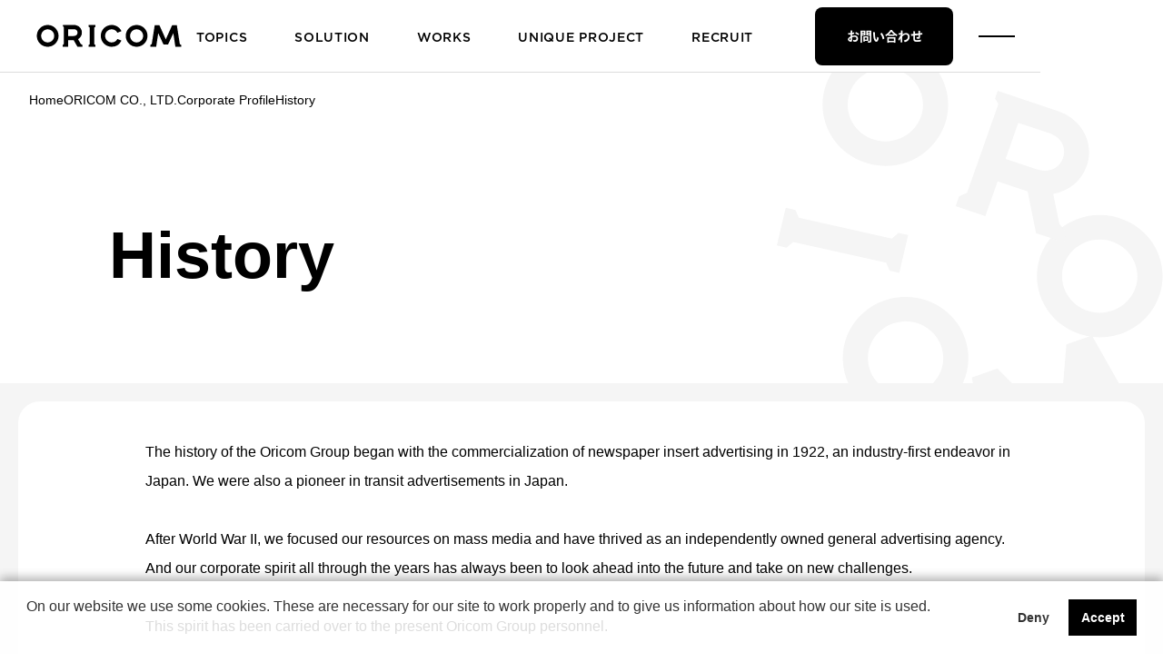

--- FILE ---
content_type: text/html; charset=UTF-8
request_url: https://www.oricom.co.jp/english/corporate-profile/history/
body_size: 17878
content:
<!DOCTYPE html>
<html lang="ja" class="bottom-page">

<head>
            <!-- Google Tag Manager -->
        <script>(function(w,d,s,l,i){w[l]=w[l]||[];w[l].push({'gtm.start':
        new Date().getTime(),event:'gtm.js'});var f=d.getElementsByTagName(s)[0],
        j=d.createElement(s),dl=l!='dataLayer'?'&l='+l:'';j.async=true;j.src=
        'https://www.googletagmanager.com/gtm.js?id='+i+dl;f.parentNode.insertBefore(j,f);
        })(window,document,'script','dataLayer','GTM-WD3G8F');</script>
        <!-- End Google Tag Manager -->
    
    <meta charset="UTF-8">
    <meta name="viewport" content="width=device-width, initial-scale=1.0">

    <!-- start icons -->
    <link rel="shortcut icon" href="https://www.oricom.co.jp/wp-content/themes/oricom_new/assets/images/common/favicon.ico">
    <link rel="icon" type="image/svg+xml" href="https://www.oricom.co.jp/wp-content/themes/oricom_new/assets/images/common/favicon.svg">
    <link rel="apple-touch-icon" href="https://www.oricom.co.jp/wp-content/themes/oricom_new/assets/images/common/apple-icon-180x180.png">
    <link rel="icon" type="image/png" href="https://www.oricom.co.jp/wp-content/themes/oricom_new/assets/images/common/android-icon-192x192.png">
    <!-- end icons -->

    <!-- start webfont -->
    <script>
	(function(d) {
		var config = {
				kitId: 'tde5zvu' ,
				scriptTimeout: 3000,
				async: true
			},
			h = d.documentElement,
			t = setTimeout(function() {
				h.className = h.className.replace(/\bwf-loading\b/g, "") + " wf-inactive";
			}, config.scriptTimeout),
			tk = d.createElement("script"),
			f = false,
			s = d.getElementsByTagName("script")[0],
			a;
		h.className += " wf-loading";
		tk.src = 'https://use.typekit.net/' + config.kitId + '.js';
		tk.async = true;
		tk.onload = tk.onreadystatechange = function() {
			a = this.readyState;
			if (f || a && a != "complete" && a != "loaded") return;
			f = true;
			clearTimeout(t);
			try {
				Typekit.load(config)
			} catch (e) {}
		};
		s.parentNode.insertBefore(tk, s)
	})(document);
</script>
    <!-- end old webfont -->

    <script data-cfasync="false" data-no-defer="1" data-no-minify="1" data-no-optimize="1">var ewww_webp_supported=!1;function check_webp_feature(A,e){var w;e=void 0!==e?e:function(){},ewww_webp_supported?e(ewww_webp_supported):((w=new Image).onload=function(){ewww_webp_supported=0<w.width&&0<w.height,e&&e(ewww_webp_supported)},w.onerror=function(){e&&e(!1)},w.src="data:image/webp;base64,"+{alpha:"UklGRkoAAABXRUJQVlA4WAoAAAAQAAAAAAAAAAAAQUxQSAwAAAARBxAR/Q9ERP8DAABWUDggGAAAABQBAJ0BKgEAAQAAAP4AAA3AAP7mtQAAAA=="}[A])}check_webp_feature("alpha");</script><script data-cfasync="false" data-no-defer="1" data-no-minify="1" data-no-optimize="1">var Arrive=function(c,w){"use strict";if(c.MutationObserver&&"undefined"!=typeof HTMLElement){var r,a=0,u=(r=HTMLElement.prototype.matches||HTMLElement.prototype.webkitMatchesSelector||HTMLElement.prototype.mozMatchesSelector||HTMLElement.prototype.msMatchesSelector,{matchesSelector:function(e,t){return e instanceof HTMLElement&&r.call(e,t)},addMethod:function(e,t,r){var a=e[t];e[t]=function(){return r.length==arguments.length?r.apply(this,arguments):"function"==typeof a?a.apply(this,arguments):void 0}},callCallbacks:function(e,t){t&&t.options.onceOnly&&1==t.firedElems.length&&(e=[e[0]]);for(var r,a=0;r=e[a];a++)r&&r.callback&&r.callback.call(r.elem,r.elem);t&&t.options.onceOnly&&1==t.firedElems.length&&t.me.unbindEventWithSelectorAndCallback.call(t.target,t.selector,t.callback)},checkChildNodesRecursively:function(e,t,r,a){for(var i,n=0;i=e[n];n++)r(i,t,a)&&a.push({callback:t.callback,elem:i}),0<i.childNodes.length&&u.checkChildNodesRecursively(i.childNodes,t,r,a)},mergeArrays:function(e,t){var r,a={};for(r in e)e.hasOwnProperty(r)&&(a[r]=e[r]);for(r in t)t.hasOwnProperty(r)&&(a[r]=t[r]);return a},toElementsArray:function(e){return e=void 0!==e&&("number"!=typeof e.length||e===c)?[e]:e}}),e=(l.prototype.addEvent=function(e,t,r,a){a={target:e,selector:t,options:r,callback:a,firedElems:[]};return this._beforeAdding&&this._beforeAdding(a),this._eventsBucket.push(a),a},l.prototype.removeEvent=function(e){for(var t,r=this._eventsBucket.length-1;t=this._eventsBucket[r];r--)e(t)&&(this._beforeRemoving&&this._beforeRemoving(t),(t=this._eventsBucket.splice(r,1))&&t.length&&(t[0].callback=null))},l.prototype.beforeAdding=function(e){this._beforeAdding=e},l.prototype.beforeRemoving=function(e){this._beforeRemoving=e},l),t=function(i,n){var o=new e,l=this,s={fireOnAttributesModification:!1};return o.beforeAdding(function(t){var e=t.target;e!==c.document&&e!==c||(e=document.getElementsByTagName("html")[0]);var r=new MutationObserver(function(e){n.call(this,e,t)}),a=i(t.options);r.observe(e,a),t.observer=r,t.me=l}),o.beforeRemoving(function(e){e.observer.disconnect()}),this.bindEvent=function(e,t,r){t=u.mergeArrays(s,t);for(var a=u.toElementsArray(this),i=0;i<a.length;i++)o.addEvent(a[i],e,t,r)},this.unbindEvent=function(){var r=u.toElementsArray(this);o.removeEvent(function(e){for(var t=0;t<r.length;t++)if(this===w||e.target===r[t])return!0;return!1})},this.unbindEventWithSelectorOrCallback=function(r){var a=u.toElementsArray(this),i=r,e="function"==typeof r?function(e){for(var t=0;t<a.length;t++)if((this===w||e.target===a[t])&&e.callback===i)return!0;return!1}:function(e){for(var t=0;t<a.length;t++)if((this===w||e.target===a[t])&&e.selector===r)return!0;return!1};o.removeEvent(e)},this.unbindEventWithSelectorAndCallback=function(r,a){var i=u.toElementsArray(this);o.removeEvent(function(e){for(var t=0;t<i.length;t++)if((this===w||e.target===i[t])&&e.selector===r&&e.callback===a)return!0;return!1})},this},i=new function(){var s={fireOnAttributesModification:!1,onceOnly:!1,existing:!1};function n(e,t,r){return!(!u.matchesSelector(e,t.selector)||(e._id===w&&(e._id=a++),-1!=t.firedElems.indexOf(e._id)))&&(t.firedElems.push(e._id),!0)}var c=(i=new t(function(e){var t={attributes:!1,childList:!0,subtree:!0};return e.fireOnAttributesModification&&(t.attributes=!0),t},function(e,i){e.forEach(function(e){var t=e.addedNodes,r=e.target,a=[];null!==t&&0<t.length?u.checkChildNodesRecursively(t,i,n,a):"attributes"===e.type&&n(r,i)&&a.push({callback:i.callback,elem:r}),u.callCallbacks(a,i)})})).bindEvent;return i.bindEvent=function(e,t,r){t=void 0===r?(r=t,s):u.mergeArrays(s,t);var a=u.toElementsArray(this);if(t.existing){for(var i=[],n=0;n<a.length;n++)for(var o=a[n].querySelectorAll(e),l=0;l<o.length;l++)i.push({callback:r,elem:o[l]});if(t.onceOnly&&i.length)return r.call(i[0].elem,i[0].elem);setTimeout(u.callCallbacks,1,i)}c.call(this,e,t,r)},i},o=new function(){var a={};function i(e,t){return u.matchesSelector(e,t.selector)}var n=(o=new t(function(){return{childList:!0,subtree:!0}},function(e,r){e.forEach(function(e){var t=e.removedNodes,e=[];null!==t&&0<t.length&&u.checkChildNodesRecursively(t,r,i,e),u.callCallbacks(e,r)})})).bindEvent;return o.bindEvent=function(e,t,r){t=void 0===r?(r=t,a):u.mergeArrays(a,t),n.call(this,e,t,r)},o};d(HTMLElement.prototype),d(NodeList.prototype),d(HTMLCollection.prototype),d(HTMLDocument.prototype),d(Window.prototype);var n={};return s(i,n,"unbindAllArrive"),s(o,n,"unbindAllLeave"),n}function l(){this._eventsBucket=[],this._beforeAdding=null,this._beforeRemoving=null}function s(e,t,r){u.addMethod(t,r,e.unbindEvent),u.addMethod(t,r,e.unbindEventWithSelectorOrCallback),u.addMethod(t,r,e.unbindEventWithSelectorAndCallback)}function d(e){e.arrive=i.bindEvent,s(i,e,"unbindArrive"),e.leave=o.bindEvent,s(o,e,"unbindLeave")}}(window,void 0),ewww_webp_supported=!1;function check_webp_feature(e,t){var r;ewww_webp_supported?t(ewww_webp_supported):((r=new Image).onload=function(){ewww_webp_supported=0<r.width&&0<r.height,t(ewww_webp_supported)},r.onerror=function(){t(!1)},r.src="data:image/webp;base64,"+{alpha:"UklGRkoAAABXRUJQVlA4WAoAAAAQAAAAAAAAAAAAQUxQSAwAAAARBxAR/Q9ERP8DAABWUDggGAAAABQBAJ0BKgEAAQAAAP4AAA3AAP7mtQAAAA==",animation:"UklGRlIAAABXRUJQVlA4WAoAAAASAAAAAAAAAAAAQU5JTQYAAAD/////AABBTk1GJgAAAAAAAAAAAAAAAAAAAGQAAABWUDhMDQAAAC8AAAAQBxAREYiI/gcA"}[e])}function ewwwLoadImages(e){if(e){for(var t=document.querySelectorAll(".batch-image img, .image-wrapper a, .ngg-pro-masonry-item a, .ngg-galleria-offscreen-seo-wrapper a"),r=0,a=t.length;r<a;r++)ewwwAttr(t[r],"data-src",t[r].getAttribute("data-webp")),ewwwAttr(t[r],"data-thumbnail",t[r].getAttribute("data-webp-thumbnail"));for(var i=document.querySelectorAll("div.woocommerce-product-gallery__image"),r=0,a=i.length;r<a;r++)ewwwAttr(i[r],"data-thumb",i[r].getAttribute("data-webp-thumb"))}for(var n=document.querySelectorAll("video"),r=0,a=n.length;r<a;r++)ewwwAttr(n[r],"poster",e?n[r].getAttribute("data-poster-webp"):n[r].getAttribute("data-poster-image"));for(var o,l=document.querySelectorAll("img.ewww_webp_lazy_load"),r=0,a=l.length;r<a;r++)e&&(ewwwAttr(l[r],"data-lazy-srcset",l[r].getAttribute("data-lazy-srcset-webp")),ewwwAttr(l[r],"data-srcset",l[r].getAttribute("data-srcset-webp")),ewwwAttr(l[r],"data-lazy-src",l[r].getAttribute("data-lazy-src-webp")),ewwwAttr(l[r],"data-src",l[r].getAttribute("data-src-webp")),ewwwAttr(l[r],"data-orig-file",l[r].getAttribute("data-webp-orig-file")),ewwwAttr(l[r],"data-medium-file",l[r].getAttribute("data-webp-medium-file")),ewwwAttr(l[r],"data-large-file",l[r].getAttribute("data-webp-large-file")),null!=(o=l[r].getAttribute("srcset"))&&!1!==o&&o.includes("R0lGOD")&&ewwwAttr(l[r],"src",l[r].getAttribute("data-lazy-src-webp"))),l[r].className=l[r].className.replace(/\bewww_webp_lazy_load\b/,"");for(var s=document.querySelectorAll(".ewww_webp"),r=0,a=s.length;r<a;r++)e?(ewwwAttr(s[r],"srcset",s[r].getAttribute("data-srcset-webp")),ewwwAttr(s[r],"src",s[r].getAttribute("data-src-webp")),ewwwAttr(s[r],"data-orig-file",s[r].getAttribute("data-webp-orig-file")),ewwwAttr(s[r],"data-medium-file",s[r].getAttribute("data-webp-medium-file")),ewwwAttr(s[r],"data-large-file",s[r].getAttribute("data-webp-large-file")),ewwwAttr(s[r],"data-large_image",s[r].getAttribute("data-webp-large_image")),ewwwAttr(s[r],"data-src",s[r].getAttribute("data-webp-src"))):(ewwwAttr(s[r],"srcset",s[r].getAttribute("data-srcset-img")),ewwwAttr(s[r],"src",s[r].getAttribute("data-src-img"))),s[r].className=s[r].className.replace(/\bewww_webp\b/,"ewww_webp_loaded");window.jQuery&&jQuery.fn.isotope&&jQuery.fn.imagesLoaded&&(jQuery(".fusion-posts-container-infinite").imagesLoaded(function(){jQuery(".fusion-posts-container-infinite").hasClass("isotope")&&jQuery(".fusion-posts-container-infinite").isotope()}),jQuery(".fusion-portfolio:not(.fusion-recent-works) .fusion-portfolio-wrapper").imagesLoaded(function(){jQuery(".fusion-portfolio:not(.fusion-recent-works) .fusion-portfolio-wrapper").isotope()}))}function ewwwWebPInit(e){ewwwLoadImages(e),ewwwNggLoadGalleries(e),document.arrive(".ewww_webp",function(){ewwwLoadImages(e)}),document.arrive(".ewww_webp_lazy_load",function(){ewwwLoadImages(e)}),document.arrive("videos",function(){ewwwLoadImages(e)}),"loading"==document.readyState?document.addEventListener("DOMContentLoaded",ewwwJSONParserInit):("undefined"!=typeof galleries&&ewwwNggParseGalleries(e),ewwwWooParseVariations(e))}function ewwwAttr(e,t,r){null!=r&&!1!==r&&e.setAttribute(t,r)}function ewwwJSONParserInit(){"undefined"!=typeof galleries&&check_webp_feature("alpha",ewwwNggParseGalleries),check_webp_feature("alpha",ewwwWooParseVariations)}function ewwwWooParseVariations(e){if(e)for(var t=document.querySelectorAll("form.variations_form"),r=0,a=t.length;r<a;r++){var i=t[r].getAttribute("data-product_variations"),n=!1;try{for(var o in i=JSON.parse(i))void 0!==i[o]&&void 0!==i[o].image&&(void 0!==i[o].image.src_webp&&(i[o].image.src=i[o].image.src_webp,n=!0),void 0!==i[o].image.srcset_webp&&(i[o].image.srcset=i[o].image.srcset_webp,n=!0),void 0!==i[o].image.full_src_webp&&(i[o].image.full_src=i[o].image.full_src_webp,n=!0),void 0!==i[o].image.gallery_thumbnail_src_webp&&(i[o].image.gallery_thumbnail_src=i[o].image.gallery_thumbnail_src_webp,n=!0),void 0!==i[o].image.thumb_src_webp&&(i[o].image.thumb_src=i[o].image.thumb_src_webp,n=!0));n&&ewwwAttr(t[r],"data-product_variations",JSON.stringify(i))}catch(e){}}}function ewwwNggParseGalleries(e){if(e)for(var t in galleries){var r=galleries[t];galleries[t].images_list=ewwwNggParseImageList(r.images_list)}}function ewwwNggLoadGalleries(e){e&&document.addEventListener("ngg.galleria.themeadded",function(e,t){window.ngg_galleria._create_backup=window.ngg_galleria.create,window.ngg_galleria.create=function(e,t){var r=$(e).data("id");return galleries["gallery_"+r].images_list=ewwwNggParseImageList(galleries["gallery_"+r].images_list),window.ngg_galleria._create_backup(e,t)}})}function ewwwNggParseImageList(e){for(var t in e){var r=e[t];if(void 0!==r["image-webp"]&&(e[t].image=r["image-webp"],delete e[t]["image-webp"]),void 0!==r["thumb-webp"]&&(e[t].thumb=r["thumb-webp"],delete e[t]["thumb-webp"]),void 0!==r.full_image_webp&&(e[t].full_image=r.full_image_webp,delete e[t].full_image_webp),void 0!==r.srcsets)for(var a in r.srcsets)nggSrcset=r.srcsets[a],void 0!==r.srcsets[a+"-webp"]&&(e[t].srcsets[a]=r.srcsets[a+"-webp"],delete e[t].srcsets[a+"-webp"]);if(void 0!==r.full_srcsets)for(var i in r.full_srcsets)nggFSrcset=r.full_srcsets[i],void 0!==r.full_srcsets[i+"-webp"]&&(e[t].full_srcsets[i]=r.full_srcsets[i+"-webp"],delete e[t].full_srcsets[i+"-webp"])}return e}check_webp_feature("alpha",ewwwWebPInit);</script><meta name='robots' content='index, follow, max-image-preview:large, max-snippet:-1, max-video-preview:-1' />

	<!-- This site is optimized with the Yoast SEO plugin v26.8 - https://yoast.com/product/yoast-seo-wordpress/ -->
	<title>History - 株式会社オリコム ORICOM CO.,LTD.</title>
	<link rel="canonical" href="https://www.oricom.co.jp/english/corporate-profile/history/" />
	<meta property="og:locale" content="ja_JP" />
	<meta property="og:type" content="article" />
	<meta property="og:title" content="History - 株式会社オリコム ORICOM CO.,LTD." />
	<meta property="og:description" content="The history of the Oricom Group began with the commercialization of newspaper insert advertising in 1922, an i [&hellip;]" />
	<meta property="og:url" content="https://www.oricom.co.jp/english/corporate-profile/history/" />
	<meta property="og:site_name" content="株式会社オリコム ORICOM CO.,LTD." />
	<meta property="article:modified_time" content="2025-05-28T01:13:20+00:00" />
	<meta name="twitter:card" content="summary_large_image" />
	<meta name="twitter:label1" content="推定読み取り時間" />
	<meta name="twitter:data1" content="10分" />
	<script type="application/ld+json" class="yoast-schema-graph">{"@context":"https://schema.org","@graph":[{"@type":"WebPage","@id":"https://www.oricom.co.jp/english/corporate-profile/history/","url":"https://www.oricom.co.jp/english/corporate-profile/history/","name":"History - 株式会社オリコム ORICOM CO.,LTD.","isPartOf":{"@id":"https://www.oricom.co.jp/#website"},"datePublished":"2023-03-10T09:21:39+00:00","dateModified":"2025-05-28T01:13:20+00:00","breadcrumb":{"@id":"https://www.oricom.co.jp/english/corporate-profile/history/#breadcrumb"},"inLanguage":"ja","potentialAction":[{"@type":"ReadAction","target":["https://www.oricom.co.jp/english/corporate-profile/history/"]}]},{"@type":"BreadcrumbList","@id":"https://www.oricom.co.jp/english/corporate-profile/history/#breadcrumb","itemListElement":[{"@type":"ListItem","position":1,"name":"Home","item":"https://www.oricom.co.jp/"},{"@type":"ListItem","position":2,"name":"ORICOM CO., LTD.","item":"https://www.oricom.co.jp/english/"},{"@type":"ListItem","position":3,"name":"Corporate Profile","item":"https://www.oricom.co.jp/english/corporate-profile/"},{"@type":"ListItem","position":4,"name":"History"}]},{"@type":"WebSite","@id":"https://www.oricom.co.jp/#website","url":"https://www.oricom.co.jp/","name":"株式会社オリコム ORICOM CO.,LTD.","description":"","publisher":{"@id":"https://www.oricom.co.jp/#organization"},"potentialAction":[{"@type":"SearchAction","target":{"@type":"EntryPoint","urlTemplate":"https://www.oricom.co.jp/?s={search_term_string}"},"query-input":{"@type":"PropertyValueSpecification","valueRequired":true,"valueName":"search_term_string"}}],"inLanguage":"ja"},{"@type":"Organization","@id":"https://www.oricom.co.jp/#organization","name":"株式会社オリコム ORICOM CO.,LTD.","url":"https://www.oricom.co.jp/","logo":{"@type":"ImageObject","inLanguage":"ja","@id":"https://www.oricom.co.jp/#/schema/logo/image/","url":"https://www.oricom.co.jp/wp-content/uploads/2025/03/og.jpg","contentUrl":"https://www.oricom.co.jp/wp-content/uploads/2025/03/og.jpg","width":1200,"height":630,"caption":"株式会社オリコム ORICOM CO.,LTD."},"image":{"@id":"https://www.oricom.co.jp/#/schema/logo/image/"}}]}</script>
	<!-- / Yoast SEO plugin. -->


<link rel="alternate" title="oEmbed (JSON)" type="application/json+oembed" href="https://www.oricom.co.jp/wp-json/oembed/1.0/embed?url=https%3A%2F%2Fwww.oricom.co.jp%2Fenglish%2Fcorporate-profile%2Fhistory%2F" />
<link rel="alternate" title="oEmbed (XML)" type="text/xml+oembed" href="https://www.oricom.co.jp/wp-json/oembed/1.0/embed?url=https%3A%2F%2Fwww.oricom.co.jp%2Fenglish%2Fcorporate-profile%2Fhistory%2F&#038;format=xml" />
<style id='wp-img-auto-sizes-contain-inline-css' type='text/css'>
img:is([sizes=auto i],[sizes^="auto," i]){contain-intrinsic-size:3000px 1500px}
/*# sourceURL=wp-img-auto-sizes-contain-inline-css */
</style>
<style id='wp-emoji-styles-inline-css' type='text/css'>

	img.wp-smiley, img.emoji {
		display: inline !important;
		border: none !important;
		box-shadow: none !important;
		height: 1em !important;
		width: 1em !important;
		margin: 0 0.07em !important;
		vertical-align: -0.1em !important;
		background: none !important;
		padding: 0 !important;
	}
/*# sourceURL=wp-emoji-styles-inline-css */
</style>
<link rel='stylesheet' id='wp-block-paragraph-css' href='https://www.oricom.co.jp/wp-includes/blocks/paragraph/style.min.css?ver=6.9' type='text/css' media='all' />
<link rel='stylesheet' id='wp-block-table-css' href='https://www.oricom.co.jp/wp-includes/blocks/table/style.min.css?ver=6.9' type='text/css' media='all' />
<link rel='stylesheet' id='myicon-css' href='https://www.oricom.co.jp/wp-content/themes/oricom_new/assets/css/myicon.css?ver=2025021783245' type='text/css' media='all' />
<link rel='stylesheet' id='fontawesome-css' href='https://www.oricom.co.jp/wp-content/themes/oricom_new/assets/css/fontawesome.css?ver=20250325104116' type='text/css' media='all' />
<link rel='stylesheet' id='fa-brands-css' href='https://www.oricom.co.jp/wp-content/themes/oricom_new/assets/css/fa-brands.css?ver=20250325104116' type='text/css' media='all' />
<link rel='stylesheet' id='fa-duotone-css' href='https://www.oricom.co.jp/wp-content/themes/oricom_new/assets/css/fa-duotone.css?ver=20250325104116' type='text/css' media='all' />
<link rel='stylesheet' id='fa-light-css' href='https://www.oricom.co.jp/wp-content/themes/oricom_new/assets/css/fa-light.css?ver=20250325104116' type='text/css' media='all' />
<link rel='stylesheet' id='fa-regular-css' href='https://www.oricom.co.jp/wp-content/themes/oricom_new/assets/css/fa-regular.css?ver=20250325104116' type='text/css' media='all' />
<link rel='stylesheet' id='fa-sharp-duotone-solid-css' href='https://www.oricom.co.jp/wp-content/themes/oricom_new/assets/css/fa-sharp-duotone-solid.css?ver=20250325104116' type='text/css' media='all' />
<link rel='stylesheet' id='fa-sharp-regular-css' href='https://www.oricom.co.jp/wp-content/themes/oricom_new/assets/css/fa-sharp-regular.css?ver=20250325104116' type='text/css' media='all' />
<link rel='stylesheet' id='fa-sharp-solid-css' href='https://www.oricom.co.jp/wp-content/themes/oricom_new/assets/css/fa-sharp-solid.css?ver=20250325104116' type='text/css' media='all' />
<link rel='stylesheet' id='fa-sharp-thin-css' href='https://www.oricom.co.jp/wp-content/themes/oricom_new/assets/css/fa-sharp-thin.css?ver=20250325104116' type='text/css' media='all' />
<link rel='stylesheet' id='fa-solid-css' href='https://www.oricom.co.jp/wp-content/themes/oricom_new/assets/css/fa-solid.css?ver=20250325104116' type='text/css' media='all' />
<link rel='stylesheet' id='fa-thin-css' href='https://www.oricom.co.jp/wp-content/themes/oricom_new/assets/css/fa-thin.css?ver=20250325104116' type='text/css' media='all' />
<link rel='stylesheet' id='main-css' href='https://www.oricom.co.jp/wp-content/themes/oricom_new/assets/css/app.css?ver=2025120431525' type='text/css' media='all' />
<link rel="https://api.w.org/" href="https://www.oricom.co.jp/wp-json/" /><link rel="alternate" title="JSON" type="application/json" href="https://www.oricom.co.jp/wp-json/wp/v2/pages/1317" /><link rel="EditURI" type="application/rsd+xml" title="RSD" href="https://www.oricom.co.jp/xmlrpc.php?rsd" />
<meta name="generator" content="WordPress 6.9" />
<link rel='shortlink' href='https://www.oricom.co.jp/?p=1317' />
<link rel="icon" href="https://www.oricom.co.jp/wp-content/uploads/2025/03/icon-150x150.png" sizes="32x32" />
<link rel="icon" href="https://www.oricom.co.jp/wp-content/uploads/2025/03/icon-300x300.png" sizes="192x192" />
<link rel="apple-touch-icon" href="https://www.oricom.co.jp/wp-content/uploads/2025/03/icon-300x300.png" />
<meta name="msapplication-TileImage" content="https://www.oricom.co.jp/wp-content/uploads/2025/03/icon-300x300.png" />
</head>

<body>
<script data-cfasync="false" data-no-defer="1" data-no-minify="1" data-no-optimize="1">if(typeof ewww_webp_supported==="undefined"){var ewww_webp_supported=!1}if(ewww_webp_supported){document.body.classList.add("webp-support")}</script>
            <!-- Google Tag Manager (noscript) -->
        <noscript><iframe src="https://www.googletagmanager.com/ns.html?id=GTM-WD3G8F"
        height="0" width="0" style="display:none;visibility:hidden"></iframe></noscript>
        <!-- End Google Tag Manager (noscript) -->
    
    <div class="l-wrapper">
        <div class="l-wrapper__header">
            <header class="p-header" data-module="header">
    <div class="p-header__container p-header__container--bottom">
        <div class="p-header__hdg">
                            <a href="https://www.oricom.co.jp/" class="p-header__hdg-link" data-module="hover">
                    <span class="p-header__logo">
                        <span class="u-sr-only">株式会社オリコム ORICOM CO.,LTD.</span>
                        <svg viewBox="0 0 161 25" class="c-svg-sprite">
    <use href="https://www.oricom.co.jp/wp-content/themes/oricom_new/assets/images/common/sprite.svg#logo-corporate"></use>
</svg>                    </span>
                </a>
                    </div>

        <div class="p-header__contents">
            <div class="p-header__nav">
                <nav class="p-header-nav">
    <ul class="p-header-nav__container">
                    <li class="p-header-nav__item" data-header-sub-trigger>
                                    <a href="https://www.oricom.co.jp/topics/" class="p-header-nav__link" data-module="hover">
                        <span class="p-header-nav__label">TOPICS</span>
                        <span class="p-header-nav__icon myicon myicon-angle-right-s"></span>
                    </a>
                            </li>
                    <li class="p-header-nav__item p-header-nav__item--has-sub" data-header-sub-trigger>
                                    <button class="p-header-nav__link" data-module="hover" data-header-sub-btn>
                        <span class="p-header-nav__label">SOLUTION</span>
                        <span class="p-header-nav__icon  p-header-nav__icon--trigger-child myicon myicon-angle-bottom-s"></span>
                    </button>

                    <ul class="p-header-nav__sub-menu p-header-nav__sub-menu--solution">
                                                    <li class="p-header-nav__sub-item p-header-nav__sub-item--root">
                                <a href="https://www.oricom.co.jp/solution/" class="p-header-nav__sub-link" data-module="hover">
                                    <span class="p-header-nav__sub-label">ORICOMのソリューション</span>
                                    <span class="p-header-nav__icon myicon myicon-angle-right-s"></span>
                                </a>
                            </li>
                        
                                                    <li class="p-header-nav__sub-item">
                                <a href="https://www.oricom.co.jp/solution/ooh/" class="p-header-nav__sub-link" data-module="hover">
                                                                        <span class="p-header-nav__sub-label">OOH</span>
                                </a>
                            </li>
                                                    <li class="p-header-nav__sub-item">
                                <a href="https://www.oricom.co.jp/solution/strategic/" class="p-header-nav__sub-link" data-module="hover">
                                                                        <span class="p-header-nav__sub-label">ストラテジー&コミュニケーションデザイン</span>
                                </a>
                            </li>
                                                    <li class="p-header-nav__sub-item">
                                <a href="https://www.oricom.co.jp/solution/digital/" class="p-header-nav__sub-link" data-module="hover">
                                                                        <span class="p-header-nav__sub-label">デジタルソリューション</span>
                                </a>
                            </li>
                                                    <li class="p-header-nav__sub-item">
                                <a href="https://www.oricom.co.jp/solution/creative/" class="p-header-nav__sub-link" data-module="hover">
                                                                        <span class="p-header-nav__sub-label">クリエイティブ</span>
                                </a>
                            </li>
                                                    <li class="p-header-nav__sub-item">
                                <a href="https://www.oricom.co.jp/solution/promotion/" class="p-header-nav__sub-link" data-module="hover">
                                                                        <span class="p-header-nav__sub-label">プロモーションプランニング</span>
                                </a>
                            </li>
                                                    <li class="p-header-nav__sub-item">
                                <a href="https://www.oricom.co.jp/solution/media/" class="p-header-nav__sub-link" data-module="hover">
                                                                        <span class="p-header-nav__sub-label">メディアソリューション</span>
                                </a>
                            </li>
                                                    <li class="p-header-nav__sub-item">
                                <a href="https://www.oricom.co.jp/solution/area/" class="p-header-nav__sub-link" data-module="hover">
                                                                        <span class="p-header-nav__sub-label">エリアプロデュース</span>
                                </a>
                            </li>
                                            </ul>
                            </li>
                    <li class="p-header-nav__item" data-header-sub-trigger>
                                    <a href="https://www.oricom.co.jp/works/" class="p-header-nav__link" data-module="hover">
                        <span class="p-header-nav__label">WORKS</span>
                        <span class="p-header-nav__icon myicon myicon-angle-right-s"></span>
                    </a>
                            </li>
                    <li class="p-header-nav__item p-header-nav__item--has-sub" data-header-sub-trigger>
                                    <button class="p-header-nav__link" data-module="hover" data-header-sub-btn>
                        <span class="p-header-nav__label">UNIQUE PROJECT</span>
                        <span class="p-header-nav__icon  p-header-nav__icon--trigger-child myicon myicon-angle-bottom-s"></span>
                    </button>

                    <ul class="p-header-nav__sub-menu p-header-nav__sub-menu--project">
                                                    <li class="p-header-nav__sub-item p-header-nav__sub-item--root">
                                <a href="https://www.oricom.co.jp/project/" class="p-header-nav__sub-link" data-module="hover">
                                    <span class="p-header-nav__sub-label">UNIQUE PROJECT</span>
                                    <span class="p-header-nav__icon myicon myicon-angle-right-s"></span>
                                </a>
                            </li>
                        
                                                    <li class="p-header-nav__sub-item">
                                <a href="https://www.oricom.co.jp/project/ooh/" class="p-header-nav__sub-link" data-module="hover">
                                                                            <span class="p-header-nav__sub-prefix">入門から最新情報がここに</span>
                                                                        <span class="p-header-nav__sub-label">交通広告・OOH活用のコツ</span>
                                </a>
                            </li>
                                                    <li class="p-header-nav__sub-item">
                                <a href="https://www.oricom.co.jp/project/lab/" class="p-header-nav__sub-link" data-module="hover">
                                                                            <span class="p-header-nav__sub-prefix">ジェンダー・多様性の領域でブランド価値をつくる</span>
                                                                        <span class="p-header-nav__sub-label">DEIコミュニケーションラボ</span>
                                </a>
                            </li>
                                                    <li class="p-header-nav__sub-item">
                                <a href="https://www.oricom.co.jp/project/local/" class="p-header-nav__sub-link" data-module="hover">
                                                                            <span class="p-header-nav__sub-prefix">ローカルデータドリブン設計</span>
                                                                        <span class="p-header-nav__sub-label">地域最適のマーケティング戦略支援</span>
                                </a>
                            </li>
                                                    <li class="p-header-nav__sub-item">
                                <a href="https://www.oricom.co.jp/project/green_transformation/" class="p-header-nav__sub-link" data-module="hover">
                                                                            <span class="p-header-nav__sub-prefix">サスティナビリティ活動</span>
                                                                        <span class="p-header-nav__sub-label">GX　グリーントランスフォーメーション</span>
                                </a>
                            </li>
                                                    <li class="p-header-nav__sub-item">
                                <a href="https://www.oricom.co.jp/project/shiruhodo/" class="p-header-nav__sub-link" data-module="hover">
                                                                            <span class="p-header-nav__sub-prefix">生活者探究ラボ</span>
                                                                        <span class="p-header-nav__sub-label">シルホド</span>
                                </a>
                            </li>
                                                    <li class="p-header-nav__sub-item">
                                <a href="https://digiwaka.jp/" class="p-header-nav__sub-link" data-module="hover">
                                                                            <span class="p-header-nav__sub-prefix">デジタルデバイド解決</span>
                                                                        <span class="p-header-nav__sub-label">デジタルわかる化研究所</span>
                                </a>
                            </li>
                                            </ul>
                            </li>
                    <li class="p-header-nav__item p-header-nav__item--has-sub" data-header-sub-trigger>
                                    <button class="p-header-nav__link" data-module="hover" data-header-sub-btn>
                        <span class="p-header-nav__label">RECRUIT</span>
                        <span class="p-header-nav__icon  p-header-nav__icon--trigger-child myicon myicon-angle-bottom-s"></span>
                    </button>

                    <ul class="p-header-nav__sub-menu p-header-nav__sub-menu--recruit">
                                                    <li class="p-header-nav__sub-item p-header-nav__sub-item--root">
                                <a href="https://www.oricom.co.jp/recruit/" class="p-header-nav__sub-link" data-module="hover">
                                    <span class="p-header-nav__sub-label">採用情報</span>
                                    <span class="p-header-nav__icon myicon myicon-angle-right-s"></span>
                                </a>
                            </li>
                        
                                                    <li class="p-header-nav__sub-item">
                                <a href="https://www.oricom.co.jp/recruit/newgra2027/" class="p-header-nav__sub-link" data-module="hover">
                                                                        <span class="p-header-nav__sub-label">新卒採用</span>
                                </a>
                            </li>
                                                    <li class="p-header-nav__sub-item">
                                <a href="https://www.oricom.co.jp/recruit/career/" class="p-header-nav__sub-link" data-module="hover">
                                                                        <span class="p-header-nav__sub-label">中途採用</span>
                                </a>
                            </li>
                                                    <li class="p-header-nav__sub-item">
                                <a href="https://www.oricom.co.jp/recruit/person-with-disabilities/" class="p-header-nav__sub-link" data-module="hover">
                                                                        <span class="p-header-nav__sub-label">障がい者採用</span>
                                </a>
                            </li>
                                            </ul>
                            </li>
            </ul>
</nav>            </div>

            <div class="p-header__contact">
                <a class="c-btn js-btn"   href="https://www.oricom.co.jp/contact/">
    <span class="c-btn-simple__container">
        <span class="c-btn-simple__txt">お問い合わせ</span>
    </span>
</a>            </div>

            <div class="p-header__btn">
                <button class="c-btn-hamburger" data-module="hover" data-header-switcher>
                    <span class="c-btn-hamburger__container">
                                                    <span class="c-btn-hamburger__bar"></span>
                                                    <span class="c-btn-hamburger__bar"></span>
                                            </span>
                </button>
            </div>
        </div>
    </div>

    <div class="p-header__menu">
        <nav class="p-hamburger-menu">
    <div class="p-hamburger-menu__bg"></div>

    <div class="p-hamburger-menu__container">
        <div class="p-hamburger-menu__wrapper">
            <div class="p-hamburger-menu__main">
                <nav class="p-global-nav">
    <ul class="p-global-nav__container">
                    <li class="p-global-nav__item">
                <div class="p-global-nav__link">
                    <a href="https://www.oricom.co.jp/news/" class="c-link-nav" data-module="hover">
    <dl class="c-link-nav__container">
        <dt class="c-link-nav__label-en">
            <span class="c-link-nav__txt">NEWS</span>
            <span class="c-link-nav__icon myicon myicon-angle-right-s"></span>
        </dt>

        <dd class="c-link-nav__label-ja">
            <span class="c-link-nav__txt c-link-nav__txt--sm">ニュース</span>
        </dd>
    </dl>
</a>                </div>

                            </li>
                    <li class="p-global-nav__item">
                <div class="p-global-nav__link">
                    <a href="https://www.oricom.co.jp/works/" class="c-link-nav" data-module="hover">
    <dl class="c-link-nav__container">
        <dt class="c-link-nav__label-en">
            <span class="c-link-nav__txt">WORKS</span>
            <span class="c-link-nav__icon myicon myicon-angle-right-s"></span>
        </dt>

        <dd class="c-link-nav__label-ja">
            <span class="c-link-nav__txt c-link-nav__txt--sm">事例紹介</span>
        </dd>
    </dl>
</a>                </div>

                            </li>
                    <li class="p-global-nav__item">
                <div class="p-global-nav__link">
                    <a href="https://www.oricom.co.jp/topics/" class="c-link-nav" data-module="hover">
    <dl class="c-link-nav__container">
        <dt class="c-link-nav__label-en">
            <span class="c-link-nav__txt">TOPICS</span>
            <span class="c-link-nav__icon myicon myicon-angle-right-s"></span>
        </dt>

        <dd class="c-link-nav__label-ja">
            <span class="c-link-nav__txt c-link-nav__txt--sm">トピックス</span>
        </dd>
    </dl>
</a>                </div>

                            </li>
                    <li class="p-global-nav__item p-global-nav__item--has-child">
                <div class="p-global-nav__link">
                    <a href="https://www.oricom.co.jp/solution/" class="c-link-nav" data-module="hover">
    <dl class="c-link-nav__container">
        <dt class="c-link-nav__label-en">
            <span class="c-link-nav__txt">SOLUTION</span>
            <span class="c-link-nav__icon myicon myicon-angle-right-s"></span>
        </dt>

        <dd class="c-link-nav__label-ja">
            <span class="c-link-nav__txt c-link-nav__txt--sm">事業領域</span>
        </dd>
    </dl>
</a>                </div>

                                    <ul class="p-global-nav__sub-list">
                                                    <li class="p-global-nav__sub-item">
                                <a href="https://www.oricom.co.jp/solution/ooh/" class="p-global-nav__sub-link" data-module="hover">
                                    <span class="p-global-nav__label">OOH</span>
                                    <span class="p-global-nav__icon myicon myicon-angle-right-s"></span>
                                </a>
                            </li>
                                                    <li class="p-global-nav__sub-item">
                                <a href="https://www.oricom.co.jp/solution/strategic/" class="p-global-nav__sub-link" data-module="hover">
                                    <span class="p-global-nav__label">ストラテジー&コミュニケーション<br class="sp:u-hidden tab:u-hidden">デザイン</span>
                                    <span class="p-global-nav__icon myicon myicon-angle-right-s"></span>
                                </a>
                            </li>
                                                    <li class="p-global-nav__sub-item">
                                <a href="https://www.oricom.co.jp/solution/digital/" class="p-global-nav__sub-link" data-module="hover">
                                    <span class="p-global-nav__label">デジタルソリューション</span>
                                    <span class="p-global-nav__icon myicon myicon-angle-right-s"></span>
                                </a>
                            </li>
                                                    <li class="p-global-nav__sub-item">
                                <a href="https://www.oricom.co.jp/solution/creative/" class="p-global-nav__sub-link" data-module="hover">
                                    <span class="p-global-nav__label">クリエイティブ</span>
                                    <span class="p-global-nav__icon myicon myicon-angle-right-s"></span>
                                </a>
                            </li>
                                                    <li class="p-global-nav__sub-item">
                                <a href="https://www.oricom.co.jp/solution/promotion/" class="p-global-nav__sub-link" data-module="hover">
                                    <span class="p-global-nav__label">プロモーションプランニング</span>
                                    <span class="p-global-nav__icon myicon myicon-angle-right-s"></span>
                                </a>
                            </li>
                                                    <li class="p-global-nav__sub-item">
                                <a href="https://www.oricom.co.jp/solution/media/" class="p-global-nav__sub-link" data-module="hover">
                                    <span class="p-global-nav__label">メディアソリューション</span>
                                    <span class="p-global-nav__icon myicon myicon-angle-right-s"></span>
                                </a>
                            </li>
                                                    <li class="p-global-nav__sub-item">
                                <a href="https://www.oricom.co.jp/solution/area/" class="p-global-nav__sub-link" data-module="hover">
                                    <span class="p-global-nav__label">エリアプロデュース</span>
                                    <span class="p-global-nav__icon myicon myicon-angle-right-s"></span>
                                </a>
                            </li>
                                            </ul>
                            </li>
                    <li class="p-global-nav__item p-global-nav__item--has-child">
                <div class="p-global-nav__link">
                    <a href="https://www.oricom.co.jp/project/" class="c-link-nav" data-module="hover">
    <dl class="c-link-nav__container">
        <dt class="c-link-nav__label-en">
            <span class="c-link-nav__txt">UNIQUE PROJECT</span>
            <span class="c-link-nav__icon myicon myicon-angle-right-s"></span>
        </dt>

        <dd class="c-link-nav__label-ja">
            <span class="c-link-nav__txt c-link-nav__txt--sm">自社プロジェクト</span>
        </dd>
    </dl>
</a>                </div>

                                    <ul class="p-global-nav__sub-list p-global-nav__sub-list--free">
                                                    <li class="p-global-nav__sub-item">
                                <a href="https://www.oricom.co.jp/project/ooh/" class="p-global-nav__sub-link" data-module="hover">
                                    <span class="p-global-nav__label">交通広告・OOH活用のコツ</span>
                                    <span class="p-global-nav__icon myicon myicon-angle-right-s"></span>
                                </a>
                            </li>
                                                    <li class="p-global-nav__sub-item">
                                <a href="https://www.oricom.co.jp/project/lab/" class="p-global-nav__sub-link" data-module="hover">
                                    <span class="p-global-nav__label">DEIコミュニケーションラボ</span>
                                    <span class="p-global-nav__icon myicon myicon-angle-right-s"></span>
                                </a>
                            </li>
                                                    <li class="p-global-nav__sub-item">
                                <a href="https://www.oricom.co.jp/project/local/" class="p-global-nav__sub-link" data-module="hover">
                                    <span class="p-global-nav__label">地域最適のマーケティング戦略支援</span>
                                    <span class="p-global-nav__icon myicon myicon-angle-right-s"></span>
                                </a>
                            </li>
                                                    <li class="p-global-nav__sub-item">
                                <a href="https://www.oricom.co.jp/project/green_transformation/" class="p-global-nav__sub-link" data-module="hover">
                                    <span class="p-global-nav__label">GX事業</span>
                                    <span class="p-global-nav__icon myicon myicon-angle-right-s"></span>
                                </a>
                            </li>
                                                    <li class="p-global-nav__sub-item">
                                <a href="https://www.oricom.co.jp/project/shiruhodo/" class="p-global-nav__sub-link" data-module="hover">
                                    <span class="p-global-nav__label">シルホド！</span>
                                    <span class="p-global-nav__icon myicon myicon-angle-right-s"></span>
                                </a>
                            </li>
                                                    <li class="p-global-nav__sub-item">
                                <a href="https://digiwaka.jp/" class="p-global-nav__sub-link" data-module="hover">
                                    <span class="p-global-nav__label">デジタルわかる化研究所</span>
                                    <span class="p-global-nav__icon myicon myicon-angle-right-s"></span>
                                </a>
                            </li>
                                            </ul>
                            </li>
                    <li class="p-global-nav__item p-global-nav__item--has-child">
                <div class="p-global-nav__link">
                    <a href="https://www.oricom.co.jp/company/" class="c-link-nav" data-module="hover">
    <dl class="c-link-nav__container">
        <dt class="c-link-nav__label-en">
            <span class="c-link-nav__txt">COMPANY</span>
            <span class="c-link-nav__icon myicon myicon-angle-right-s"></span>
        </dt>

        <dd class="c-link-nav__label-ja">
            <span class="c-link-nav__txt c-link-nav__txt--sm">企業情報</span>
        </dd>
    </dl>
</a>                </div>

                                    <ul class="p-global-nav__sub-list">
                                                    <li class="p-global-nav__sub-item">
                                <a href="https://www.oricom.co.jp/company/principle/" class="p-global-nav__sub-link" data-module="hover">
                                    <span class="p-global-nav__label">企業理念</span>
                                    <span class="p-global-nav__icon myicon myicon-angle-right-s"></span>
                                </a>
                            </li>
                                                    <li class="p-global-nav__sub-item">
                                <a href="https://www.oricom.co.jp/company/president/" class="p-global-nav__sub-link" data-module="hover">
                                    <span class="p-global-nav__label">社長メッセージ</span>
                                    <span class="p-global-nav__icon myicon myicon-angle-right-s"></span>
                                </a>
                            </li>
                                                    <li class="p-global-nav__sub-item">
                                <a href="https://www.oricom.co.jp/company/history/" class="p-global-nav__sub-link" data-module="hover">
                                    <span class="p-global-nav__label">沿革</span>
                                    <span class="p-global-nav__icon myicon myicon-angle-right-s"></span>
                                </a>
                            </li>
                                                    <li class="p-global-nav__sub-item">
                                <a href="https://www.oricom.co.jp/company/profile/" class="p-global-nav__sub-link" data-module="hover">
                                    <span class="p-global-nav__label">会社概要</span>
                                    <span class="p-global-nav__icon myicon myicon-angle-right-s"></span>
                                </a>
                            </li>
                                                    <li class="p-global-nav__sub-item">
                                <a href="https://www.oricom.co.jp/company/map/" class="p-global-nav__sub-link" data-module="hover">
                                    <span class="p-global-nav__label">アクセス</span>
                                    <span class="p-global-nav__icon myicon myicon-angle-right-s"></span>
                                </a>
                            </li>
                                            </ul>
                            </li>
                    <li class="p-global-nav__item p-global-nav__item--has-child">
                <div class="p-global-nav__link">
                    <a href="https://www.oricom.co.jp/recruit/" class="c-link-nav" data-module="hover">
    <dl class="c-link-nav__container">
        <dt class="c-link-nav__label-en">
            <span class="c-link-nav__txt">RECRUIT</span>
            <span class="c-link-nav__icon myicon myicon-angle-right-s"></span>
        </dt>

        <dd class="c-link-nav__label-ja">
            <span class="c-link-nav__txt c-link-nav__txt--sm">採用情報</span>
        </dd>
    </dl>
</a>                </div>

                                    <ul class="p-global-nav__sub-list">
                                                    <li class="p-global-nav__sub-item">
                                <a href="https://www.oricom.co.jp/recruit/newgra2027/" class="p-global-nav__sub-link" data-module="hover">
                                    <span class="p-global-nav__label">新卒採用</span>
                                    <span class="p-global-nav__icon myicon myicon-angle-right-s"></span>
                                </a>
                            </li>
                                                    <li class="p-global-nav__sub-item">
                                <a href="https://www.oricom.co.jp/recruit/career/" class="p-global-nav__sub-link" data-module="hover">
                                    <span class="p-global-nav__label">中途採用</span>
                                    <span class="p-global-nav__icon myicon myicon-angle-right-s"></span>
                                </a>
                            </li>
                                                    <li class="p-global-nav__sub-item">
                                <a href="https://www.oricom.co.jp/recruit/person-with-disabilities/" class="p-global-nav__sub-link" data-module="hover">
                                    <span class="p-global-nav__label">障がい者採用</span>
                                    <span class="p-global-nav__icon myicon myicon-angle-right-s"></span>
                                </a>
                            </li>
                                            </ul>
                            </li>
            </ul>
</nav>            </div>

            <div class="p-hamburger-menu__sub">
                <div class="p-hamburger-menu__contact">
                    <dl class="p-hamburger-menu__btn-unit">
                        <dt class="p-hamburger-menu__hdg-btn-unit-en">CONTACT</dt>

                        <dd class="p-hamburger-menu__hdg-btn-unit-ja">ご相談・お問い合わせ</dd>
                    </dl>

                    <a class="c-btn js-btn"   href="https://www.oricom.co.jp/contact/">
    <span
        class="c-btn__container c-btn__container--lg js-btn__container">
        <span class="c-btn__txt">お問い合わせ</span>

        <span
            class="c-btn__icon myicon myicon-arrow-right"></span>
    </span>
</a>                </div>

                <div class="p-hamburger-menu__en">
                    <a class="c-btn js-btn"   href="https://www.oricom.co.jp/english/">
    <span
        class="c-btn__container c-btn__container--border js-btn__container">
        <span class="c-btn__txt">ENGLISH</span>

        <span
            class="c-btn__icon myicon myicon-arrow-right"></span>
    </span>
</a>                </div>
            </div>
        </div>
    </div>
</nav>    </div>
</header>        </div>

        <div class="l-wrapper__contents">
                            <div class="l-wrapper__bread">
                    <div class="p-breadcrumb"><div class="p-breadcrumb__container"><ol class="p-breadcrumb__list"><li class="p-breadcrumb__item"><a href="https://www.oricom.co.jp/" class="p-breadcrumb__link" data-module="hover">Home</a></li><li class="p-breadcrumb__item"><a href="https://www.oricom.co.jp/english/" class="p-breadcrumb__link" data-module="hover">ORICOM CO., LTD.</a></li><li class="p-breadcrumb__item"><a href="https://www.oricom.co.jp/english/corporate-profile/" class="p-breadcrumb__link" data-module="hover">Corporate Profile</a></li><li class="p-breadcrumb__item"><span class="p-breadcrumb__current" aria-current="page">History</span></li></ol></div></div>                </div>
            
            <main class="l-wrapper__main" id="main">
<div class="p-page-english p-page-english--history">
            <div class="p-page">
            <div class="p-page__header">
                <div class="p-page__logo">
                    <svg viewBox="0 0 425 503" class="c-svg-sprite">
    <use href="https://www.oricom.co.jp/wp-content/themes/oricom_new/assets/images/common/sprite.svg#logo-circle-collapse"></use>
</svg>                </div>

                <div class="p-page__hdg">
                    <section class="c-page-hdg">
    <div class="c-page-hdg__container">
        <h1 class="c-page-hdg__ttl" data-scroll-reveal="title-in">
            History        </h1>
    </div>
</section>                </div>
            </div>

            <div class="p-page__container">
                <div class="p-page__box">
                    <div class="p-page__inner">
                        <div class="p-page__contents">
                            <div class="p-page__post-content">
                                <div class="p-post-content js-post-content">
                                                                            
<p>The history of the Oricom Group began with the commercialization of newspaper insert advertising in 1922, an industry-first endeavor in Japan. We were also a pioneer in transit advertisements in Japan.<br><br>After World War II, we focused our resources on mass media and have thrived as an independently owned general advertising agency.  And our corporate spirit all through the years has always been to look ahead into the future and take on new challenges.<br><br>This spirit has been carried over to the present Oricom Group personnel.</p>



<p></p>



<figure class="wp-block-table alignleft"><table><tbody><tr><td class="has-text-align-left" data-align="left"><strong>1922</strong></td><td class="has-text-align-left" data-align="left">Iwajiro Saito started the newspaper insert advertising department within Hokuryukan, a publisher, which constituted the inauguration of the present Oricom business.</td></tr><tr><td class="has-text-align-left" data-align="left"><strong>1928</strong></td><td class="has-text-align-left" data-align="left">Commercialized transit advertising by putting up the first paid advertisements at the Japan National Railways (presently Japan Railways).</td></tr><tr><td class="has-text-align-left" data-align="left"><strong>1936</strong></td><td class="has-text-align-left" data-align="left">Commenced issuing the free publication called The Metro Age for department stores along the subway lines.</td></tr><tr><td class="has-text-align-left" data-align="left"><strong>1943</strong></td><td class="has-text-align-left" data-align="left">Established the Advertising Science Research Institute<br>(currently Senken advertising Co., Ltd.)</td></tr><tr><td class="has-text-align-left" data-align="left"><strong>1945</strong></td><td class="has-text-align-left" data-align="left">Handled advertising for the first post-war lottery in Japan.</td></tr><tr><td class="has-text-align-left" data-align="left"><strong>1946</strong></td><td class="has-text-align-left" data-align="left">Assessed the effectiveness of transit advertising posters at the request of Reader’s Digest.</td></tr><tr><td class="has-text-align-left" data-align="left"><strong>1952</strong></td><td class="has-text-align-left" data-align="left">Published the first issue of the Advertising Art.</td></tr><tr><td class="has-text-align-left" data-align="left"><strong>1957</strong></td><td class="has-text-align-left" data-align="left">Designed and produced the radio program entitled Suzunosuke with red kendo padded vest (Akado Suzunosuke), a young samurai program for children.</td></tr><tr><td class="has-text-align-left" data-align="left"><strong>1959</strong></td><td class="has-text-align-left" data-align="left">Designed and produced the TV program called Phantom Child Sleuth(Maboroshi Tantei).</td></tr><tr><td class="has-text-align-left" data-align="left"><strong>1960</strong></td><td class="has-text-align-left" data-align="left">Published the first issue of Circulation / Transit Outdoor Advertising.</td></tr><tr><td class="has-text-align-left" data-align="left"><strong>1963</strong></td><td class="has-text-align-left" data-align="left">Changed the company name to Orikomi Co., Ltd.</td></tr><tr><td class="has-text-align-left" data-align="left"><strong>1973</strong></td><td class="has-text-align-left" data-align="left">Established Orikomi Service Co., Ltd. and Orikomi kaihatsu Co., Ltd.</td></tr><tr><td class="has-text-align-left" data-align="left"><strong>1978</strong></td><td class="has-text-align-left" data-align="left">Jointly developed the sticker advertising with the Japan National Railways (presently Japan Railways). Formed a business alliance with Ted Bates Worldwide (,which lasted until 1996).</td></tr><tr><td class="has-text-align-left" data-align="left"><strong>1980</strong></td><td class="has-text-align-left" data-align="left">Established Ad-mail Co., Ltd. and Sunlight Co., Ltd.</td></tr><tr><td class="has-text-align-left" data-align="left"><strong>1981</strong></td><td class="has-text-align-left" data-align="left">Moved the head office from Ginza to Nihombashi to integrate the dispersed head office functions. Established Ad-all Co., Ltd.</td></tr><tr><td class="has-text-align-left" data-align="left"><strong>1982</strong></td><td class="has-text-align-left" data-align="left">Renovated Ginza Orikomi Building.</td></tr><tr><td class="has-text-align-left" data-align="left"><strong>1984</strong></td><td class="has-text-align-left" data-align="left">Implemented “Adpack” at Akihabara JR station.</td></tr><tr><td class="has-text-align-left" data-align="left"><strong>1985</strong></td><td class="has-text-align-left" data-align="left">Orikomi Yokohama Center completed.</td></tr><tr><td class="has-text-align-left" data-align="left"><strong>1989</strong></td><td class="has-text-align-left" data-align="left">Set up and ran the World Cup Masters Soccer held in the National Stadium.</td></tr><tr><td class="has-text-align-left" data-align="left"><strong>1990</strong></td><td class="has-text-align-left" data-align="left">Established Orikomi Creative Co., Ltd (later Creative Oricom Co., Ltd.) by spinning off a part of Creative Division and merging Ad-all Co., LTd.</td></tr><tr><td class="has-text-align-left" data-align="left"><strong>1993</strong></td><td class="has-text-align-left" data-align="left">Changed the corporate name to Oricom Co., Ltd.</td></tr><tr><td class="has-text-align-left" data-align="left"><strong>1995</strong></td><td class="has-text-align-left" data-align="left">Move the location of the head office to Roppongi, Minato-ku.</td></tr><tr><td class="has-text-align-left" data-align="left"><strong>2002</strong></td><td class="has-text-align-left" data-align="left">Formed an alliance with The Richards Group (Dallas, U.S.A.), and introduced account planning technique.</td></tr><tr><td class="has-text-align-left" data-align="left"><strong>2003</strong></td><td class="has-text-align-left" data-align="left">Moved the head office to Shiodome City Center.</td></tr><tr><td class="has-text-align-left" data-align="left"><strong>2005</strong></td><td class="has-text-align-left" data-align="left">Obtained the Information Security Management System (ISMS) accreditation at the head office and the branch offices. Opened the Beijing Office.</td></tr><tr><td class="has-text-align-left" data-align="left"><strong>2007</strong></td><td class="has-text-align-left" data-align="left">Set up and ran The 9th World Chinese Entrepreneurs Convention.<br>Obtained the ISO 27001 Certification at the head office and the branch offices.</td></tr><tr><td class="has-text-align-left" data-align="left"><strong>2009</strong></td><td class="has-text-align-left" data-align="left">Oricom Co.,Ltd. merged two group companies,Senken advertising Co.,Ltd.<br>And Orikomi Kaihatsu Co.,Ltd.<br>Orikomi Service Co., Ltd. merged two group companies, Ad-mail Co., Ltd.<br>and Sunlight Co., Ltd.<br>Established Beijing Oricom Advertising Co., Ltd.<br>(currently Oricom (Beijing) Advertising Co., Ltd.)<br>Moved the head office to Shimbashi Center Place.</td></tr><tr><td class="has-text-align-left" data-align="left"><strong>2012</strong></td><td class="has-text-align-left" data-align="left">Celebrated our 90th year in business.</td></tr><tr><td class="has-text-align-left" data-align="left"><strong>2016</strong></td><td class="has-text-align-left" data-align="left">Oricom Co., Ltd. merged group company, Creative oricom Co., Ltd.</td></tr><tr><td class="has-text-align-left" data-align="left"><strong>2017</strong></td><td class="has-text-align-left" data-align="left">GINZA SIX, the largest building in the Ginza area, which is shared by the Oricom Group as a landowner, opened on the site of the former Orikomi Ginza Building.</td></tr><tr><td class="has-text-align-left" data-align="left"><strong>2019</strong></td><td class="has-text-align-left" data-align="left">March: Implemented &#8220;HYTRA DASHBOARD,&#8221; an ad verification tool for advertising agencies, and certified as a partner for &#8220;ACP&#8221;.</td></tr><tr><td class="has-text-align-left" data-align="left"><strong>2020</strong></td><td class="has-text-align-left" data-align="left">May: Formulated &#8220;Organizational Objectives.&#8221;<br>October: Implemented &#8220;New Ways of Working&#8221; in the era of the new normal.</td></tr><tr><td class="has-text-align-left" data-align="left"><strong>2021</strong></td><td class="has-text-align-left" data-align="left">Released &#8220;Oricom Programmatic Distribution&#8221; to achieve integrated media delivery and enable effect verification/attribution analysis.</td></tr><tr><td class="has-text-align-left" data-align="left"><strong>2022</strong></td><td class="has-text-align-left" data-align="left">Celebrated the 100th anniversary of founding.</td></tr><tr><td class="has-text-align-left" data-align="left"><strong>2025</strong></td><td class="has-text-align-left" data-align="left">Group company “Orikomi Service” changed its name to “Evolia”.</td></tr></tbody></table></figure>
                                                                    </div>
                            </div>
                        </div>
                    </div>
                </div>
            </div>
        </div>
    </div>

            </main>
        </div>

        <div class="l-wrapper__footer">
            <footer class="p-footer">
    <div class="p-footer__contact">
        <div class="p-footer-contact">
    <div class="p-footer-contact__container">
        <div class="p-footer-contact__box">
            <div class="p-footer-contact__logo">
                <div class="p-footer-contact__mobile">
                    <svg viewBox="0 0 859 938" class="c-svg-sprite">
    <use href="https://www.oricom.co.jp/wp-content/themes/oricom_new/assets/images/common/sprite.svg#logo-circle"></use>
</svg>                </div>

                <div class="p-footer-contact__pc">
                    <svg viewBox="0 0 425 503" class="c-svg-sprite">
    <use href="https://www.oricom.co.jp/wp-content/themes/oricom_new/assets/images/common/sprite.svg#logo-circle-collapse"></use>
</svg>                </div>
            </div>

            <div class="p-footer-contact__inner">
                <div class="p-footer-contact__contents" data-scroll-reveal="slide-in-group">
                    <div class="p-footer-contact__hdg">
                        <h2 class="p-footer-contact__ttl-ja" data-scroll-reveal-target>ご相談・お問い合わせ</h2>

                        <h3 class="p-footer-contact__ttl-en" data-scroll-reveal-target>CONTACT</h3>
                    </div>

                    <div class="p-footer-contact__desc" data-scroll-reveal-target>
                        <p class="p-footer-contact__txt">
                            「売上拡大に寄与する企画・アイデアがほしい…」<br class="tab:u-block pc:u-hidden">「課題の発見から一緒に並走してほしい…」<br>
                            貴社が抱える課題、<br class="pc:u-hidden">ぜひ一度オリコムにお聞かせください。
                        </p>
                    </div>

                    <div class="p-footer-contact__btn" data-scroll-reveal-target>
                        <a class="c-btn js-btn"   href="https://www.oricom.co.jp/contact/">
    <span
        class="c-btn__container c-btn__container--border-light js-btn__container">
        <span class="c-btn__txt">CONTACT US</span>

        <span
            class="c-btn__icon myicon myicon-arrow-right"></span>
    </span>
</a>                    </div>
                </div>
            </div>
        </div>
    </div>
</div>    </div>

    
    <div class="p-footer__container">
        <div class="p-footer__main">
            <h2 class="p-footer__logo">
                <a href="https://www.oricom.co.jp/" class="p-footer__hdg-link" data-module="hover">
                    <span class="p-footer__logo">
                        <span class="u-sr-only">株式会社オリコム ORICOM CO.,LTD.</span>
                        <svg viewBox="0 0 161 25" class="c-svg-sprite">
    <use href="https://www.oricom.co.jp/wp-content/themes/oricom_new/assets/images/common/sprite.svg#logo-corporate"></use>
</svg>                    </span>
                </a>
            </h2>

            <div class="p-footer__main-nav">
                <nav class="p-global-nav">
    <ul class="p-global-nav__container">
                    <li class="p-global-nav__item">
                <div class="p-global-nav__link">
                    <a href="https://www.oricom.co.jp/news/" class="c-link-nav" data-module="hover">
    <dl class="c-link-nav__container">
        <dt class="c-link-nav__label-en">
            <span class="c-link-nav__txt">NEWS</span>
            <span class="c-link-nav__icon myicon myicon-angle-right-s"></span>
        </dt>

        <dd class="c-link-nav__label-ja">
            <span class="c-link-nav__txt c-link-nav__txt--sm">ニュース</span>
        </dd>
    </dl>
</a>                </div>

                            </li>
                    <li class="p-global-nav__item">
                <div class="p-global-nav__link">
                    <a href="https://www.oricom.co.jp/works/" class="c-link-nav" data-module="hover">
    <dl class="c-link-nav__container">
        <dt class="c-link-nav__label-en">
            <span class="c-link-nav__txt">WORKS</span>
            <span class="c-link-nav__icon myicon myicon-angle-right-s"></span>
        </dt>

        <dd class="c-link-nav__label-ja">
            <span class="c-link-nav__txt c-link-nav__txt--sm">事例紹介</span>
        </dd>
    </dl>
</a>                </div>

                            </li>
                    <li class="p-global-nav__item">
                <div class="p-global-nav__link">
                    <a href="https://www.oricom.co.jp/topics/" class="c-link-nav" data-module="hover">
    <dl class="c-link-nav__container">
        <dt class="c-link-nav__label-en">
            <span class="c-link-nav__txt">TOPICS</span>
            <span class="c-link-nav__icon myicon myicon-angle-right-s"></span>
        </dt>

        <dd class="c-link-nav__label-ja">
            <span class="c-link-nav__txt c-link-nav__txt--sm">トピックス</span>
        </dd>
    </dl>
</a>                </div>

                            </li>
                    <li class="p-global-nav__item p-global-nav__item--has-child">
                <div class="p-global-nav__link">
                    <a href="https://www.oricom.co.jp/solution/" class="c-link-nav" data-module="hover">
    <dl class="c-link-nav__container">
        <dt class="c-link-nav__label-en">
            <span class="c-link-nav__txt">SOLUTION</span>
            <span class="c-link-nav__icon myicon myicon-angle-right-s"></span>
        </dt>

        <dd class="c-link-nav__label-ja">
            <span class="c-link-nav__txt c-link-nav__txt--sm">事業領域</span>
        </dd>
    </dl>
</a>                </div>

                                    <ul class="p-global-nav__sub-list">
                                                    <li class="p-global-nav__sub-item">
                                <a href="https://www.oricom.co.jp/solution/ooh/" class="p-global-nav__sub-link" data-module="hover">
                                    <span class="p-global-nav__label">OOH</span>
                                    <span class="p-global-nav__icon myicon myicon-angle-right-s"></span>
                                </a>
                            </li>
                                                    <li class="p-global-nav__sub-item">
                                <a href="https://www.oricom.co.jp/solution/strategic/" class="p-global-nav__sub-link" data-module="hover">
                                    <span class="p-global-nav__label">ストラテジー&コミュニケーション<br class="sp:u-hidden tab:u-hidden">デザイン</span>
                                    <span class="p-global-nav__icon myicon myicon-angle-right-s"></span>
                                </a>
                            </li>
                                                    <li class="p-global-nav__sub-item">
                                <a href="https://www.oricom.co.jp/solution/digital/" class="p-global-nav__sub-link" data-module="hover">
                                    <span class="p-global-nav__label">デジタルソリューション</span>
                                    <span class="p-global-nav__icon myicon myicon-angle-right-s"></span>
                                </a>
                            </li>
                                                    <li class="p-global-nav__sub-item">
                                <a href="https://www.oricom.co.jp/solution/creative/" class="p-global-nav__sub-link" data-module="hover">
                                    <span class="p-global-nav__label">クリエイティブ</span>
                                    <span class="p-global-nav__icon myicon myicon-angle-right-s"></span>
                                </a>
                            </li>
                                                    <li class="p-global-nav__sub-item">
                                <a href="https://www.oricom.co.jp/solution/promotion/" class="p-global-nav__sub-link" data-module="hover">
                                    <span class="p-global-nav__label">プロモーションプランニング</span>
                                    <span class="p-global-nav__icon myicon myicon-angle-right-s"></span>
                                </a>
                            </li>
                                                    <li class="p-global-nav__sub-item">
                                <a href="https://www.oricom.co.jp/solution/media/" class="p-global-nav__sub-link" data-module="hover">
                                    <span class="p-global-nav__label">メディアソリューション</span>
                                    <span class="p-global-nav__icon myicon myicon-angle-right-s"></span>
                                </a>
                            </li>
                                                    <li class="p-global-nav__sub-item">
                                <a href="https://www.oricom.co.jp/solution/area/" class="p-global-nav__sub-link" data-module="hover">
                                    <span class="p-global-nav__label">エリアプロデュース</span>
                                    <span class="p-global-nav__icon myicon myicon-angle-right-s"></span>
                                </a>
                            </li>
                                            </ul>
                            </li>
                    <li class="p-global-nav__item p-global-nav__item--has-child">
                <div class="p-global-nav__link">
                    <a href="https://www.oricom.co.jp/project/" class="c-link-nav" data-module="hover">
    <dl class="c-link-nav__container">
        <dt class="c-link-nav__label-en">
            <span class="c-link-nav__txt">UNIQUE PROJECT</span>
            <span class="c-link-nav__icon myicon myicon-angle-right-s"></span>
        </dt>

        <dd class="c-link-nav__label-ja">
            <span class="c-link-nav__txt c-link-nav__txt--sm">自社プロジェクト</span>
        </dd>
    </dl>
</a>                </div>

                                    <ul class="p-global-nav__sub-list p-global-nav__sub-list--free">
                                                    <li class="p-global-nav__sub-item">
                                <a href="https://www.oricom.co.jp/project/ooh/" class="p-global-nav__sub-link" data-module="hover">
                                    <span class="p-global-nav__label">交通広告・OOH活用のコツ</span>
                                    <span class="p-global-nav__icon myicon myicon-angle-right-s"></span>
                                </a>
                            </li>
                                                    <li class="p-global-nav__sub-item">
                                <a href="https://www.oricom.co.jp/project/lab/" class="p-global-nav__sub-link" data-module="hover">
                                    <span class="p-global-nav__label">DEIコミュニケーションラボ</span>
                                    <span class="p-global-nav__icon myicon myicon-angle-right-s"></span>
                                </a>
                            </li>
                                                    <li class="p-global-nav__sub-item">
                                <a href="https://www.oricom.co.jp/project/local/" class="p-global-nav__sub-link" data-module="hover">
                                    <span class="p-global-nav__label">地域最適のマーケティング戦略支援</span>
                                    <span class="p-global-nav__icon myicon myicon-angle-right-s"></span>
                                </a>
                            </li>
                                                    <li class="p-global-nav__sub-item">
                                <a href="https://www.oricom.co.jp/project/green_transformation/" class="p-global-nav__sub-link" data-module="hover">
                                    <span class="p-global-nav__label">GX事業</span>
                                    <span class="p-global-nav__icon myicon myicon-angle-right-s"></span>
                                </a>
                            </li>
                                                    <li class="p-global-nav__sub-item">
                                <a href="https://www.oricom.co.jp/project/shiruhodo/" class="p-global-nav__sub-link" data-module="hover">
                                    <span class="p-global-nav__label">シルホド！</span>
                                    <span class="p-global-nav__icon myicon myicon-angle-right-s"></span>
                                </a>
                            </li>
                                                    <li class="p-global-nav__sub-item">
                                <a href="https://digiwaka.jp/" class="p-global-nav__sub-link" data-module="hover">
                                    <span class="p-global-nav__label">デジタルわかる化研究所</span>
                                    <span class="p-global-nav__icon myicon myicon-angle-right-s"></span>
                                </a>
                            </li>
                                            </ul>
                            </li>
                    <li class="p-global-nav__item p-global-nav__item--has-child">
                <div class="p-global-nav__link">
                    <a href="https://www.oricom.co.jp/company/" class="c-link-nav" data-module="hover">
    <dl class="c-link-nav__container">
        <dt class="c-link-nav__label-en">
            <span class="c-link-nav__txt">COMPANY</span>
            <span class="c-link-nav__icon myicon myicon-angle-right-s"></span>
        </dt>

        <dd class="c-link-nav__label-ja">
            <span class="c-link-nav__txt c-link-nav__txt--sm">企業情報</span>
        </dd>
    </dl>
</a>                </div>

                                    <ul class="p-global-nav__sub-list">
                                                    <li class="p-global-nav__sub-item">
                                <a href="https://www.oricom.co.jp/company/principle/" class="p-global-nav__sub-link" data-module="hover">
                                    <span class="p-global-nav__label">企業理念</span>
                                    <span class="p-global-nav__icon myicon myicon-angle-right-s"></span>
                                </a>
                            </li>
                                                    <li class="p-global-nav__sub-item">
                                <a href="https://www.oricom.co.jp/company/president/" class="p-global-nav__sub-link" data-module="hover">
                                    <span class="p-global-nav__label">社長メッセージ</span>
                                    <span class="p-global-nav__icon myicon myicon-angle-right-s"></span>
                                </a>
                            </li>
                                                    <li class="p-global-nav__sub-item">
                                <a href="https://www.oricom.co.jp/company/history/" class="p-global-nav__sub-link" data-module="hover">
                                    <span class="p-global-nav__label">沿革</span>
                                    <span class="p-global-nav__icon myicon myicon-angle-right-s"></span>
                                </a>
                            </li>
                                                    <li class="p-global-nav__sub-item">
                                <a href="https://www.oricom.co.jp/company/profile/" class="p-global-nav__sub-link" data-module="hover">
                                    <span class="p-global-nav__label">会社概要</span>
                                    <span class="p-global-nav__icon myicon myicon-angle-right-s"></span>
                                </a>
                            </li>
                                                    <li class="p-global-nav__sub-item">
                                <a href="https://www.oricom.co.jp/company/map/" class="p-global-nav__sub-link" data-module="hover">
                                    <span class="p-global-nav__label">アクセス</span>
                                    <span class="p-global-nav__icon myicon myicon-angle-right-s"></span>
                                </a>
                            </li>
                                            </ul>
                            </li>
                    <li class="p-global-nav__item p-global-nav__item--has-child">
                <div class="p-global-nav__link">
                    <a href="https://www.oricom.co.jp/recruit/" class="c-link-nav" data-module="hover">
    <dl class="c-link-nav__container">
        <dt class="c-link-nav__label-en">
            <span class="c-link-nav__txt">RECRUIT</span>
            <span class="c-link-nav__icon myicon myicon-angle-right-s"></span>
        </dt>

        <dd class="c-link-nav__label-ja">
            <span class="c-link-nav__txt c-link-nav__txt--sm">採用情報</span>
        </dd>
    </dl>
</a>                </div>

                                    <ul class="p-global-nav__sub-list">
                                                    <li class="p-global-nav__sub-item">
                                <a href="https://www.oricom.co.jp/recruit/newgra2027/" class="p-global-nav__sub-link" data-module="hover">
                                    <span class="p-global-nav__label">新卒採用</span>
                                    <span class="p-global-nav__icon myicon myicon-angle-right-s"></span>
                                </a>
                            </li>
                                                    <li class="p-global-nav__sub-item">
                                <a href="https://www.oricom.co.jp/recruit/career/" class="p-global-nav__sub-link" data-module="hover">
                                    <span class="p-global-nav__label">中途採用</span>
                                    <span class="p-global-nav__icon myicon myicon-angle-right-s"></span>
                                </a>
                            </li>
                                                    <li class="p-global-nav__sub-item">
                                <a href="https://www.oricom.co.jp/recruit/person-with-disabilities/" class="p-global-nav__sub-link" data-module="hover">
                                    <span class="p-global-nav__label">障がい者採用</span>
                                    <span class="p-global-nav__icon myicon myicon-angle-right-s"></span>
                                </a>
                            </li>
                                            </ul>
                            </li>
            </ul>
</nav>            </div>

            <div class="p-footer__sub-nav">
                <div class="p-footer__contact">
                    <a href="https://www.oricom.co.jp/contact/" class="c-link-nav" data-module="hover">
    <dl class="c-link-nav__container">
        <dt class="c-link-nav__label-en">
            <span class="c-link-nav__txt">CONTACT</span>
            <span class="c-link-nav__icon myicon myicon-angle-right-s"></span>
        </dt>

        <dd class="c-link-nav__label-ja">
            <span class="c-link-nav__txt c-link-nav__txt--sm">ご相談・お問い合わせ</span>
        </dd>
    </dl>
</a>                </div>

                <div class="p-footer__en">
                    <a class="c-btn js-btn"   href="https://www.oricom.co.jp/english/">
    <span
        class="c-btn__container c-btn__container--border js-btn__container">
        <span class="c-btn__txt">ENGLISH</span>

        <span
            class="c-btn__icon myicon myicon-arrow-right"></span>
    </span>
</a>                </div>
            </div>
        </div>

        <div class="p-footer__sub">
            <div class="p-footer__info">
                <nav class="p-footer-info-nav">
    <ul class="p-footer-info-nav__container">
                    <li class="p-footer-info-nav__item">
                <a href="https://www.oricom.co.jp/isms/" class="p-footer-info-nav__link" data-module="hover">ISO27001認証</a>
            </li>
                    <li class="p-footer-info-nav__item">
                <a href="https://www.oricom.co.jp/iso14001/" class="p-footer-info-nav__link" data-module="hover">ISO14001自己適合宣言</a>
            </li>
                    <li class="p-footer-info-nav__item">
                <a href="https://www.oricom.co.jp/guideline/" class="p-footer-info-nav__link" data-module="hover">広告制作取引「受発注」ガイドライン</a>
            </li>
                    <li class="p-footer-info-nav__item">
                <a href="https://www.oricom.co.jp/privacy/" class="p-footer-info-nav__link" data-module="hover">プライバシーポリシー</a>
            </li>
            </ul>
</nav>            </div>
        </div>

        <p class="p-footer__copyright">
            <small>Copyright © ORICOM CO., LTD. All rights reserved.</small>
        </p>
    </div>
</footer>        </div>

        <div class="l-wrapper__template">
            <div class="p-templates u-hidden" aria-hidden="true">
    <div data-modal-image-template>
        <div class="p-modal" aria-hidden="true">
    <div tabindex="-1" class="p-modal__bg" data-modal-close></div>

    <div class="p-modal__container">
        <div class="p-modal__wrapper" role="dialog" aria-modal="true">
            <div class="p-modal__main p-modal__main--img">
                <div class="p-modal__contents" data-modal-contents></div>
            </div>
        </div>

        <div class="p-modal__close">
            <button class="p-modal__cross" data-module="hover" data-modal-close></button>
        </div>
    </div>
</div>    </div>
</div>        </div>
    </div>

    <!-- User Insight PCDF Code Start : oricom.co.jp -->
    <script type="text/javascript">
        var uilid = '';
        var uigr_1 = '';
        var uigr_2 = '';
        var uigr_3 = '';
        var uigr_4 = '';
        var uigr_5 = '';
        var uigr_6 = '';
        var uigr_7 = '';
        var uigr_8 = '';
        var uigr_9 = '';
        var uigr_10 = '';

        // DO NOT ALTER BELOW THIS LINE
        // WITHOUT F.P.C.

        var uiinit = uiinit || Math.floor(Math.random() * 9000000) + 1000000;
        var uihost = uihost || (("https:" == document.location.protocol) ? "https://bs." : "http://b16.") + "nakanohito.jp/b1/";
        document.write("<img id='id_shellfish' style='width:1px; height:1px; position: absolute' src='" + uihost + "?uisv=16&id=31184&mode=default&h=ae13&rand=" + uiinit + "&url=" + encodeURIComponent(parent.document.URL) + "&ref=" + encodeURIComponent(parent.document.referrer) + "&uigr_1=" + encodeURIComponent(uigr_1) + "&uigr_2=" + encodeURIComponent(uigr_2) + "&uigr_3=" + encodeURIComponent(uigr_3) + "&uigr_4=" + encodeURIComponent(uigr_4) + "&uigr_5=" + encodeURIComponent(uigr_5) + "&uigr_6=" + encodeURIComponent(uigr_6) + "&uigr_7=" + encodeURIComponent(uigr_7) + "&uigr_8=" + encodeURIComponent(uigr_8) + "&uigr_9=" + encodeURIComponent(uigr_9) + "&uigr_10=" + encodeURIComponent(uigr_10) + "&lv=" + uilid + "&sb=" + encodeURIComponent(document.title) + "&guid=ON&eflg=1' border='0' alt='' />");
        if (typeof document.documentElement.style.maxHeight != "undefined") {
            document.write('<span  style="position: absolute" id="id_bivalves"></span>');
            document.write(decodeURI("%3Cscr" + "ipt src='" + uihost + "bivalves.js' charset='utf-8' type='text/javascript'%3E%3C/script%3E"));
            var uiLimit = 3000,
                uiInterval = 50,
                uiTime = 0;
            var uiLoadedId = setInterval(function() {
                if ((typeof(Vesicomyid) != "undefined") && (typeof(Vesicomyid.Bivalves) != "undefined") && (typeof(Vesicomyid.Bivalves.Loaded) == "function")) {
                    clearInterval(uiLoadedId);
                    try {
                        var lb = new Vesicomyid.Bivalves(31184, uiinit);
                        lb.host = uihost;
                        lb.uisv = 16;
                        lb.init();
                    } catch (err) {}
                } else if ((uiTime += uiInterval) > uiLimit) {
                    clearInterval(uiLoadedId);
                }
            }, uiInterval);
        }
        //-->
    </script>
    <!-- User Insight PCDF Code End : oricom.co.jp -->

    <script type="text/javascript">
        ! function() {
            var a = document.createElement("script");
            a.type = "text/javascript", a.async = !0, a.src = "//configjp2.veinteractive.com/tags/2FFF11F6/245A/48AE/942C/4CAB6EC87B5F/tag.js";
            var b = document.getElementsByTagName("head")[0];
            if (b) b.appendChild(a, b);
            else {
                var b = document.getElementsByTagName("script")[0];
                b.parentNode.insertBefore(a, b)
            }
        }();
    </script>

    <!-- D365MA -->
    <div id="det3fOQTsDshybOpEWRKKGlLteohcamZFtAlYVt4zp0g"></div>
    <script src="https://mktdplp102cdn.azureedge.net/public/latest/js/ws-tracking.js?v=1.84.2007"></script>
    <div class="d365-mkt-config" style="display:none" data-website-id="et3fOQTsDshybOpEWRKKGlLteohcamZFtAlYVt4zp0g" data-hostname="3c005d2a92d34546aa433ee8578a8555.svc.dynamics.com"></div>
    <!-- /D365MA -->

    <script type="speculationrules">
{"prefetch":[{"source":"document","where":{"and":[{"href_matches":"/*"},{"not":{"href_matches":["/wp-*.php","/wp-admin/*","/wp-content/uploads/*","/wp-content/*","/wp-content/plugins/*","/wp-content/themes/oricom_new/*","/wp-content/themes/oricom/*","/*\\?(.+)"]}},{"not":{"selector_matches":"a[rel~=\"nofollow\"]"}},{"not":{"selector_matches":".no-prefetch, .no-prefetch a"}}]},"eagerness":"conservative"}]}
</script>
<script type="module" src="https://www.oricom.co.jp/wp-content/themes/oricom_new/assets/js/app.js?ver=20250409142429" id="app-js-module"></script>
<script id="wp-emoji-settings" type="application/json">
{"baseUrl":"https://s.w.org/images/core/emoji/17.0.2/72x72/","ext":".png","svgUrl":"https://s.w.org/images/core/emoji/17.0.2/svg/","svgExt":".svg","source":{"concatemoji":"https://www.oricom.co.jp/wp-includes/js/wp-emoji-release.min.js?ver=6.9"}}
</script>
<script type="module">
/* <![CDATA[ */
/*! This file is auto-generated */
const a=JSON.parse(document.getElementById("wp-emoji-settings").textContent),o=(window._wpemojiSettings=a,"wpEmojiSettingsSupports"),s=["flag","emoji"];function i(e){try{var t={supportTests:e,timestamp:(new Date).valueOf()};sessionStorage.setItem(o,JSON.stringify(t))}catch(e){}}function c(e,t,n){e.clearRect(0,0,e.canvas.width,e.canvas.height),e.fillText(t,0,0);t=new Uint32Array(e.getImageData(0,0,e.canvas.width,e.canvas.height).data);e.clearRect(0,0,e.canvas.width,e.canvas.height),e.fillText(n,0,0);const a=new Uint32Array(e.getImageData(0,0,e.canvas.width,e.canvas.height).data);return t.every((e,t)=>e===a[t])}function p(e,t){e.clearRect(0,0,e.canvas.width,e.canvas.height),e.fillText(t,0,0);var n=e.getImageData(16,16,1,1);for(let e=0;e<n.data.length;e++)if(0!==n.data[e])return!1;return!0}function u(e,t,n,a){switch(t){case"flag":return n(e,"\ud83c\udff3\ufe0f\u200d\u26a7\ufe0f","\ud83c\udff3\ufe0f\u200b\u26a7\ufe0f")?!1:!n(e,"\ud83c\udde8\ud83c\uddf6","\ud83c\udde8\u200b\ud83c\uddf6")&&!n(e,"\ud83c\udff4\udb40\udc67\udb40\udc62\udb40\udc65\udb40\udc6e\udb40\udc67\udb40\udc7f","\ud83c\udff4\u200b\udb40\udc67\u200b\udb40\udc62\u200b\udb40\udc65\u200b\udb40\udc6e\u200b\udb40\udc67\u200b\udb40\udc7f");case"emoji":return!a(e,"\ud83e\u1fac8")}return!1}function f(e,t,n,a){let r;const o=(r="undefined"!=typeof WorkerGlobalScope&&self instanceof WorkerGlobalScope?new OffscreenCanvas(300,150):document.createElement("canvas")).getContext("2d",{willReadFrequently:!0}),s=(o.textBaseline="top",o.font="600 32px Arial",{});return e.forEach(e=>{s[e]=t(o,e,n,a)}),s}function r(e){var t=document.createElement("script");t.src=e,t.defer=!0,document.head.appendChild(t)}a.supports={everything:!0,everythingExceptFlag:!0},new Promise(t=>{let n=function(){try{var e=JSON.parse(sessionStorage.getItem(o));if("object"==typeof e&&"number"==typeof e.timestamp&&(new Date).valueOf()<e.timestamp+604800&&"object"==typeof e.supportTests)return e.supportTests}catch(e){}return null}();if(!n){if("undefined"!=typeof Worker&&"undefined"!=typeof OffscreenCanvas&&"undefined"!=typeof URL&&URL.createObjectURL&&"undefined"!=typeof Blob)try{var e="postMessage("+f.toString()+"("+[JSON.stringify(s),u.toString(),c.toString(),p.toString()].join(",")+"));",a=new Blob([e],{type:"text/javascript"});const r=new Worker(URL.createObjectURL(a),{name:"wpTestEmojiSupports"});return void(r.onmessage=e=>{i(n=e.data),r.terminate(),t(n)})}catch(e){}i(n=f(s,u,c,p))}t(n)}).then(e=>{for(const n in e)a.supports[n]=e[n],a.supports.everything=a.supports.everything&&a.supports[n],"flag"!==n&&(a.supports.everythingExceptFlag=a.supports.everythingExceptFlag&&a.supports[n]);var t;a.supports.everythingExceptFlag=a.supports.everythingExceptFlag&&!a.supports.flag,a.supports.everything||((t=a.source||{}).concatemoji?r(t.concatemoji):t.wpemoji&&t.twemoji&&(r(t.twemoji),r(t.wpemoji)))});
//# sourceURL=https://www.oricom.co.jp/wp-includes/js/wp-emoji-loader.min.js
/* ]]> */
</script>
</body>
</html>

--- FILE ---
content_type: text/css
request_url: https://www.oricom.co.jp/wp-content/themes/oricom_new/assets/css/myicon.css?ver=2025021783245
body_size: 348
content:
@charset "UTF-8";

@font-face {
  font-family: myicon;
  src: url("../fonts/myicon.woff2?2adabc3dffac868544bd234110b5af92") format("woff2"),
url("../fonts/myicon.woff?2adabc3dffac868544bd234110b5af92") format("woff");
  font-style: normal;
  font-weight: normal;
  font-display: swap;
}

.myicon {
  display: inline-block;
  font-family: myicon;
  font-style: normal;
  font-weight: normal;
  line-height: inherit;
  -webkit-font-smoothing: antialiased;
  -moz-osx-font-smoothing: grayscale;
}

.myicon-arrow-right::before {
  content: "\F101"
}

.myicon-arrow-right-s::before {
  content: "\F102"
}

.myicon-angle-top::before {
  content: "\F103"
}

.myicon-angle-top-s::before {
  content: "\F104"
}

.myicon-angle-bottom::before {
  content: "\F105"
}

.myicon-angle-bottom-s::before {
  content: "\F106"
}

.myicon-angle-right::before {
  content: "\F107"
}

.myicon-angle-right-s::before {
  content: "\F108"
}

.myicon-angle-left::before {
  content: "\F109"
}

.myicon-angle-left-s::before {
  content: "\F10A"
}

.myicon-plus::before {
  content: "\F10B"
}

.myicon-plus-s::before {
  content: "\F10C"
}

.myicon-minus::before {
  content: "\F10D"
}

.myicon-minus-s::before {
  content: "\F10E"
}

.myicon-doc::before {
  content: "\F10F"
}

.myicon-train::before {
  content: "\F110"
}

.myicon-x::before {
  content: "\F111"
}

.myicon-facebook::before {
  content: "\F112"
}

.myicon-hatena::before {
  content: "\F113"
}

.myicon-line::before {
  content: "\F114"
}

.myicon-donut::before {
  content: "\F115"
}

.myicon-arrow-left-s::before {
  content: "\F116"
}

.myicon-arrow-left::before {
  content: "\F117"
}



--- FILE ---
content_type: text/css
request_url: https://www.oricom.co.jp/wp-content/themes/oricom_new/assets/css/app.css?ver=2025120431525
body_size: 41825
content:
@charset "UTF-8";

.u-inline-block {
    display: inline-block
}

.u-hidden {
    display: none
}

/*! destyle.css v4.0.1 | MIT License | https://github.com/nicolas-cusan/destyle.min.css */
*, :after, :before {
    box-sizing: border-box;
    border-style: solid;
    border-width: 0;
    min-width: 0
}

html {
    line-height: 1.15;
    -webkit-text-size-adjust: 100%;
    -webkit-tap-highlight-color: transparent
}

body {
    margin: 0
}

main {
    display: block
}

address, blockquote, dl, figure, form, iframe, p, pre, table {
    margin: 0
}

h1, h2, h3, h4, h5, h6 {
    font-size: inherit;
    font-weight: inherit;
    margin: 0
}

ol, ul {
    margin: 0;
    padding: 0;
    list-style: none
}

dt {
    font-weight: 700
}

dd {
    margin-left: 0
}

hr {
    box-sizing: content-box;
    height: 0;
    overflow: visible;
    border-top-width: 1px;
    margin: 0;
    clear: both;
    color: inherit
}

pre {
    font-family: monospace, monospace;
    font-size: inherit
}

address {
    font-style: inherit
}

a {
    background-color: transparent;
    -webkit-text-decoration: none;
    text-decoration: none;
    color: inherit
}

abbr[title] {
    text-decoration: underline;
    -webkit-text-decoration: underline dotted;
    text-decoration: underline dotted
}

b, strong {
    font-weight: bolder
}

code, kbd, samp {
    font-family: monospace, monospace;
    font-size: inherit
}

small {
    font-size: 80%
}

sub, sup {
    font-size: 75%;
    line-height: 0;
    position: relative;
    vertical-align: baseline
}

sub {
    bottom: -.25em
}

sup {
    top: -.5em
}

embed, iframe, img, object, svg {
    vertical-align: bottom
}

button, input, optgroup, select, textarea {
    -webkit-appearance: none;
    -moz-appearance: none;
    appearance: none;
    vertical-align: middle;
    color: inherit;
    font: inherit;
    background: 0 0;
    padding: 0;
    margin: 0;
    border-radius: 0;
    text-align: inherit;
    text-transform: inherit
}

[type=button], [type=reset], [type=submit], button {
    cursor: pointer
}

[type=button]:disabled, [type=reset]:disabled, [type=submit]:disabled, button:disabled {
    cursor: default
}

:-moz-focusring {
    outline: auto
}

select:disabled {
    opacity: inherit
}

option {
    padding: 0
}

fieldset {
    margin: 0;
    padding: 0;
    min-width: 0
}

legend {
    padding: 0
}

progress {
    vertical-align: baseline
}

textarea {
    overflow: auto
}

[type=number]::-webkit-inner-spin-button, [type=number]::-webkit-outer-spin-button {
    height: auto
}

[type=search] {
    outline-offset: -2px
}

[type=search]::-webkit-search-decoration {
    -webkit-appearance: none
}

::-webkit-file-upload-button {
    -webkit-appearance: button;
    font: inherit
}

[type=number] {
    -moz-appearance: textfield
}

label[for] {
    cursor: pointer
}

details {
    display: block
}

summary {
    display: list-item
}

[contenteditable]:focus {
    outline: auto
}

table {
    border-color: inherit;
    border-collapse: collapse
}

caption {
    text-align: left
}

td, th {
    vertical-align: top;
    padding: 0
}

th {
    text-align: left;
    font-weight: 700
}

* {
    padding: 0;
    margin: 0
}

h1, h2, h3, h4, h5, h6 {
    margin: 0;
    font-size: 1em;
    font-weight: inherit
}

ol li, ul li {
    list-style: none
}

a {
    color: inherit;
    -webkit-text-decoration: none;
    text-decoration: none;
    outline: 0
}

a:focus, a:link, a:visited {
    color: inherit;
    text-decoration: inherit
}

dl dt {
    font-weight: 400
}

img {
    display: block;
    max-width: 100%;
    height: auto;
    backface-visibility: hidden
}

svg {
    vertical-align: inherit;
    fill: currentColor
}

fieldset {
    padding: 0;
    margin: 0;
    border: none
}

button, input, select, textarea {
    font-family: inherit;
    font-size: inherit;
    font-weight: inherit;
    color: inherit;
    letter-spacing: inherit
}

[role=button], button {
    cursor: pointer
}

[role=button]:focus, button:focus {
    outline: 0
}

address {
    font-style: normal
}

@keyframes btn-text {
    0% {
        transform: rotateY(0)
    }

    50% {
        opacity: 0;
        scale: .5
    }

    to {
        opacity: 1;
        transform: rotateY(-360deg);
        scale: 1
    }
}

@keyframes btn-arrow {
    0% {
        transform-origin: center right;
        translate: 0 0
    }

    49.9% {
        transform-origin: center right;
        translate: 100% 0
    }

    50% {
        transform-origin: center left;
        translate: -100% 0
    }

    to {
        translate: 0 0
    }
}

@keyframes modal-in {
    0% {
        visibility: hidden
    }

    to {
        visibility: visible
    }

    0% {
        visibility: visible
    }

    to {
        visibility: hidden
    }
}

@keyframes modal-bg-out {
    0% {
        transform-origin: bottom center;
        scale: 1 1
    }

    to {
        transform-origin: bottom center;
        scale: 1 0
    }
}

@keyframes modal-element-in {
    0% {
        opacity: 0
    }

    to {
        opacity: 1
    }
}

@keyframes modal-element-out {
    0% {
        opacity: 1
    }

    to {
        opacity: 0
    }
}

/*!*
 * @license
 * MyFonts Webfont Build ID 3867246, 2020-12-16T11:57:38-0500
 *
 * The fonts listed in this notice are subject to the End User License
 * Agreement(s) entered into by the website owner. All other parties are
 * explicitly restricted from using the Licensed Webfonts(s).
 *
 * You may obtain a valid license at the URLs below.
 *
 * Webfont: Gotham Light by Hoefler &amp; Co.
 * URL: https://www.myfonts.com/collections/hoefler-and-co-foundry

 * Webfont: Gotham Light Italic by Hoefler &amp; Co.
 * URL: https://www.myfonts.com/collections/hoefler-and-co-foundry

 * Webfont: Gotham Book by Hoefler &amp; Co.
 * URL: https://www.myfonts.com/collections/hoefler-and-co-foundry

 * Webfont: Gotham Book Italic by Hoefler &amp; Co.
 * URL: https://www.myfonts.com/collections/hoefler-and-co-foundry

 * Webfont: Gotham Medium by Hoefler &amp; Co.
 * URL: https://www.myfonts.com/collections/hoefler-and-co-foundry

 * Webfont: Gotham Medium Italic by Hoefler &amp; Co.
 * URL: https://www.myfonts.com/collections/hoefler-and-co-foundry

 * Webfont: Gotham Bold by Hoefler &amp; Co.
 * URL: https://www.myfonts.com/collections/hoefler-and-co-foundry

 * Webfont: Gotham Bold Italic by Hoefler &amp; Co.
 * URL: https://www.myfonts.com/collections/hoefler-and-co-foundry

 * © 2025 MyFonts Inc. */
@font-face {
    font-family: Gotham;
    font-style: normal;
    font-weight: 300;
    src: url(../fonts/GothamLight.woff2) format("woff2"), url(../fonts/GothamLight.woff) format("woff");
    font-display: swap
}

@font-face {
    font-family: Gotham;
    font-style: normal;
    font-weight: 400;
    src: url(../fonts/GothamBook.woff2) format("woff2"), url(../fonts/GothamBook.woff) format("woff");
    font-display: swap
}

@font-face {
    font-family: Gotham;
    font-style: normal;
    font-weight: 500;
    src: url(../fonts/GothamMedium.woff2) format("woff2"), url(../fonts/GothamMedium.woff) format("woff");
    font-display: swap
}

@font-face {
    font-family: Gotham;
    font-style: normal;
    font-weight: 700;
    src: url(../fonts/GothamBold.woff2) format("woff2"), url(../fonts/GothamBold.woff) format("woff");
    font-display: swap
}

@-o-viewport {
    width: device-width;
    initial-scale: 1
}

@viewport {
    width: device-width;
    initial-scale: 1
}

html {
    width: 100%;
    height: 100%;
    cursor: default
}

body {
    width: inherit;
    height: inherit;
    font-feature-settings: "palt";
    color: #000;
    letter-spacing: 0;
    word-wrap: break-word;
    -webkit-font-smoothing: antialiased;
    -moz-osx-font-smoothing: grayscale;
    font-weight: 400;
    font-family: Arial, ryo-gothic-plusn, sans-serif
}

body {
    line-height: 2
}

.l-wrapper {
    position: relative;
    display: flex;
    flex-direction: column;
    width: 100%;
    min-height: 100%
}

.l-wrapper__header {
    position: fixed;
    top: 0;
    left: 0;
    z-index: 5
}

.l-wrapper__contents {
    display: flex;
    flex: 1 1 auto;
    flex-direction: column
}

.l-wrapper__bread {
    position: relative;
    z-index: 1
}

.l-wrapper__main {
    display: flex;
    flex: 1 1 auto;
    flex-direction: column;
    justify-content: space-between
}

a.c-btn {
    display: inline-block
}

.c-btn:has(.c-btn__container--xl) {
    width: 100%
}

.c-btn__container {
    transition: background-position .45s cubic-bezier(.23, 1, .32, 1), color 0s cubic-bezier(.645, .045, .355, 1), border-color .45s cubic-bezier(.23, 1, .32, 1);
    transition-property: background-position, color, border-color
}

.is-hover .c-btn__container {
    transition-delay: 0s, .3375s, 0s
}

.c-btn__container {
    display: flex;
    gap: 2.4rem;
    align-items: center;
    justify-content: space-between;
    height: 5.6rem;
    padding: 0 1.6rem 0 3.2rem;
    color: #fff;
    background-image: linear-gradient(to bottom, #000, #000 50%, var(--color-for-btn-selected) 50%, var(--color-for-btn-selected));
    background-size: 100% 200%;
    border-radius: .8rem
}

.is-hover .c-btn__container {
    color: var(--color-for-btn-text-selected);
    background-position-y: 100%
}

.c-btn__container--lg {
    height: 7.2rem;
    padding: 0 1.6rem 0 3.2rem
}

.c-btn__container--xl {
    height: 9.6rem;
    padding: 0 3.2rem 0 4rem
}

.c-btn__container--rev {
    flex-direction: row-reverse;
    padding: 1.2rem 3.2rem 1.2rem 1.6rem
}

.c-btn__container--light {
    color: #000;
    background-image: linear-gradient(to bottom, #fff, #fff 50%, var(--color-for-btn-selected) 50%, var(--color-for-btn-selected))
}

.c-btn__container--border {
    color: #000;
    background-image: linear-gradient(to bottom, rgba(0, 0, 0, 0), rgba(0, 0, 0, 0) 50%, var(--color-for-btn-selected) 50%, var(--color-for-btn-selected));
    border: 1px solid #000
}

.is-hover .c-btn__container--border {
    border-color: var(--color-for-btn-selected)
}

.c-btn__container--border-light {
    color: #fff;
    background-image: linear-gradient(to bottom, rgba(0, 0, 0, 0), rgba(0, 0, 0, 0) 50%, var(--color-for-btn-selected) 50%, var(--color-for-btn-selected));
    border: 1px solid #fff
}

.is-hover .c-btn__container--border-light {
    border-color: var(--color-for-btn-selected)
}

.c-btn__txt {
    font-weight: 400;
    font-family: Arial, ryo-gothic-plusn, sans-serif
}

.c-btn__txt {
    line-height: 1.5
}

.is-hover .c-btn__txt {
    animation: btn-text .45s cubic-bezier(.645, .045, .355, 1)
}

.c-btn__container--xl .c-btn__txt {
    font-weight: 400;
    font-family: Arial, ryo-gothic-plusn, sans-serif
}

.c-btn__icon {
    display: flex;
    align-items: center;
    justify-content: center;
    width: 1em;
    aspect-ratio: 1;
    overflow: hidden;
    line-height: 0
}

.c-btn__icon {
    flex-shrink: 0
}

.is-hover .c-btn__icon:before {
    animation: btn-arrow .45s .3s cubic-bezier(.645, .045, .355, 1)
}

.c-btn-hamburger {
    width: auto;
    height: auto;
    margin: 0;
    border-width: 0
}

.c-btn-hamburger__container {
    display: flex;
    flex-direction: column;
    gap: .4rem;
    align-items: center;
    justify-content: center
}

.c-btn-hamburger__bar {
    display: block;
    height: 1px;
    background: currentColor;
    transition: rotate .3s cubic-bezier(.16, 1, .3, 1), translate .15s cubic-bezier(.16, 1, .3, 1) .15s
}

.is-menu-open .c-btn-hamburger__bar {
    transition: translate .15s cubic-bezier(.16, 1, .3, 1), rotate .3s cubic-bezier(.16, 1, .3, 1) .15s
}

.is-menu-open .c-btn-hamburger__bar:nth-child(1) {
    rotate: 30deg;
    translate: 0 calc(.2rem + .5px)
}

.is-menu-open .c-btn-hamburger__bar:nth-child(2) {
    rotate: -30deg;
    translate: 0 calc(-.2rem - .5px)
}

a.c-btn-simple {
    display: inline-block
}

.c-btn-simple__container {
    transition: background-position .45s cubic-bezier(.23, 1, .32, 1), color 0s cubic-bezier(.645, .045, .355, 1), border-color .45s cubic-bezier(.23, 1, .32, 1);
    transition-property: background-position, color, border-color
}

.is-hover .c-btn-simple__container {
    transition-delay: 0s, .3375s, 0s
}

.c-btn-simple__container {
    display: flex;
    align-items: center;
    justify-content: center;
    color: #fff;
    background-image: linear-gradient(to bottom, #000, #000 50%, var(--color-for-btn-selected) 50%, var(--color-for-btn-selected));
    background-size: 100% 200%;
    border-radius: .8rem
}

.is-hover .c-btn-simple__container {
    color: var(--color-for-btn-text-selected);
    background-position-y: 100%
}

.c-btn-simple__txt {
    font-weight: 700;
    font-family: Arial, ryo-gothic-plusn, sans-serif
}

.is-hover .c-btn-simple__txt {
    animation: btn-text .45s cubic-bezier(.645, .045, .355, 1)
}

a.c-link-more, span.c-link-more {
    display: inline-block
}

.c-link-more__container {
    display: flex;
    gap: 1.6rem;
    align-items: center;
    padding: 1.6rem .8rem
}

.c-link-more__txt {
    font-weight: 400;
    font-family: Arial, ryo-gothic-plusn, sans-serif
}

.c-link-more__txt {
    line-height: 1.1818181818
}

.c-link-more__icon {
    display: flex;
    align-items: center;
    justify-content: center;
    width: 1em;
    aspect-ratio: 1;
    overflow: hidden;
    line-height: 0
}

.c-link-more__icon {
    flex-shrink: 0;
    margin: -1.6rem 0
}

.c-link-nav {
    display: block
}

.c-link-nav__container {
    display: flex
}

.c-link-nav__label-en {
    line-height: 1
}

.c-link-nav__txt {
    font-weight: 500;
    font-family: Gotham
}

.c-link-nav__txt {
    letter-spacing: .05em
}

.c-link-nav__txt--sm {
    font-weight: 400;
    font-family: Arial, ryo-gothic-plusn, sans-serif
}

.c-link-nav__icon {
    display: flex;
    align-items: center;
    justify-content: center;
    width: 1em;
    aspect-ratio: 1;
    overflow: hidden;
    line-height: 0
}

.c-picture__img {
    max-width: 100%;
    height: auto
}

.c-picture__img--full {
    display: block;
    width: 100%;
    max-width: none
}

.c-picture__img--cover {
    display: block;
    width: 100%;
    max-width: none;
    height: 100%;
    -o-object-fit: cover;
    object-fit: cover
}

.c-reading-txt {
    background-image: linear-gradient(to right, #ddd, #ddd 50%, #000 50%, #000);
    background-position: 200% 0;
    -webkit-background-clip: text;
    background-clip: text;
    background-size: 200% 100%;
    -webkit-text-fill-color: transparent
}

.c-page-hdg__container {
    display: flex;
    flex-direction: column;
    gap: .8rem
}

.c-page-hdg__ttl {
    font-weight: 700;
    font-family: Arial, ryo-gothic-plusn, sans-serif
}

.c-page-hdg__ttl {
    line-height: 1.25
}

.c-sec-hdg__container {
    display: flex;
    flex-direction: column;
    gap: .8rem
}

.c-sec-hdg__ttl-ja {
    font-weight: 700;
    font-family: Arial, ryo-gothic-plusn, sans-serif
}

.c-sec-hdg__ttl-ja {
    display: flex;
    gap: 1rem;
    align-items: center;
    line-height: 1.75
}

.c-sec-hdg__ttl-ja:before {
    display: inline-block;
    font-family: myicon;
    font-style: normal;
    font-weight: 400;
    font-feature-settings: normal;
    font-variant: normal;
    text-rendering: auto;
    content: "";
    display: flex;
    align-items: center;
    justify-content: center;
    width: 1em;
    aspect-ratio: 1;
    overflow: hidden;
    line-height: 0
}

.c-sec-hdg__ttl-ja:before {
    margin: -.4rem
}

.c-sec-hdg__ttl-en {
    font-weight: 700;
    font-family: Gotham
}

.c-sec-hdg__ttl-en {
    line-height: 1.2
}

.c-second-hdg__container {
    display: flex;
    flex-direction: column;
    gap: .8rem
}

.c-second-hdg__ttl-ja {
    font-weight: 700;
    font-family: Arial, ryo-gothic-plusn, sans-serif
}

.c-second-hdg__ttl-ja {
    display: flex;
    gap: 1rem;
    align-items: center;
    line-height: 1.75
}

.c-second-hdg__ttl-ja:before {
    display: inline-block;
    font-family: myicon;
    font-style: normal;
    font-weight: 400;
    font-feature-settings: normal;
    font-variant: normal;
    text-rendering: auto;
    content: "";
    display: flex;
    align-items: center;
    justify-content: center;
    width: 1em;
    aspect-ratio: 1;
    overflow: hidden;
    line-height: 0
}

.c-second-hdg__ttl-ja:before {
    margin: -.4rem
}

.c-second-hdg__ttl-en {
    font-weight: 700;
    font-family: Gotham
}

.c-second-hdg__ttl-en {
    line-height: 1.2
}

.c-solution-hdg {
    font-weight: 500;
    font-family: Gotham
}

.c-solution-hdg {
    line-height: 1.5
}

.c-tag__container {
    display: flex;
    align-items: center;
    justify-content: center;
    padding: .8rem 1.8rem;
    color: #fff;
    background: #000;
    border-radius: .8rem
}

a.c-tag__container {
    transition: .6s cubic-bezier(.16, 1, .3, 1) 0s;
    transition-property: all
}

.c-tag__container.is-current {
    color: #fff;
    pointer-events: none;
    background: #000
}

.c-tag__container.is-hover {
    color: #fff;
    background: #000
}

.c-tag__container--light {
    color: #000;
    background: #f5f5f5
}

.c-tag__container--sm .c-tag__txt, .c-tag__txt {
    font-weight: 400;
    font-family: Arial, ryo-gothic-plusn, sans-serif
}

.c-tag__container--sm .c-tag__txt {
    line-height: 1.6
}

.c-company-access-nav__container {
    gap: 1.6rem
}

.c-company-access-nav__link {
    display: flex;
    align-items: center
}

.c-company-access-nav__label {
    font-size: 1.4rem;
    line-height: 1.25
}

.c-company-access-nav__icon {
    display: flex;
    align-items: center;
    justify-content: center;
    width: 2.4rem;
    aspect-ratio: 1;
    font-size: 1.6rem
}

.c-company-profile-nav__container {
    gap: 1.6rem
}

.c-company-profile-nav__link {
    display: flex;
    align-items: center
}

.c-company-profile-nav__label {
    font-size: 1.4rem;
    line-height: 1.25
}

.c-company-profile-nav__icon {
    display: flex;
    align-items: center;
    justify-content: center;
    width: 2.4rem;
    aspect-ratio: 1;
    font-size: 1.6rem
}

.c-pagination__container {
    display: flex;
    align-items: center;
    justify-content: center
}

.c-pagination__icon {
    display: flex;
    align-items: center;
    justify-content: center;
    width: 1em;
    aspect-ratio: 1;
    overflow: hidden;
    line-height: 0
}

.c-pagination__icon:before {
    font-size: .5em
}

.c-pagination__icon.is-disabled {
    pointer-events: none;
    visibility: hidden
}

.c-pagination__skip {
    display: flex;
    align-items: center;
    justify-content: center;
    aspect-ratio: 1
}

.c-pagination__item {
    font-weight: 500;
    font-family: Arial, ryo-gothic-plusn, sans-serif
}

.c-pagination__pages {
    display: flex
}

.c-pagination__link {
    display: flex;
    align-items: center;
    justify-content: center;
    aspect-ratio: 1;
    border-radius: .8rem
}

.c-pagination__link.is-current {
    color: #fff;
    pointer-events: none;
    background: #000
}

.c-share__container {
    display: flex;
    gap: 2.4rem;
    align-items: center
}

.c-share__icon {
    display: flex;
    align-items: center;
    justify-content: center;
    width: 1em;
    aspect-ratio: 1;
    overflow: hidden;
    line-height: 0
}

.p-breadcrumb__list {
    display: flex;
    align-items: center;
    width: 100%;
    overflow-y: auto
}

.p-breadcrumb__item {
    font-weight: 400;
    font-family: Arial, ryo-gothic-plusn, sans-serif
}

.p-breadcrumb__item {
    flex-shrink: 0
}

.p-breadcrumb__item~.p-breadcrumb__item {
    display: flex;
    align-items: center
}

.p-breadcrumb__item~.p-breadcrumb__item:before {
    display: inline-block;
    font-family: myicon;
    font-style: normal;
    font-weight: 400;
    font-feature-settings: normal;
    font-variant: normal;
    text-rendering: auto;
    content: "";
    display: flex;
    align-items: center;
    justify-content: center;
    width: 1em;
    aspect-ratio: 1;
    overflow: hidden;
    line-height: 0
}

.p-breadcrumb__item~.p-breadcrumb__item:before {
    margin: 0 -.5em
}

.p-footer__container {
    background: #fff
}

.p-footer__logo {
    display: block;
    width: 16rem
}

.p-footer__logo>svg {
    display: block
}

.p-footer__copyright {
    font-weight: 400;
    font-family: Arial, ryo-gothic-plusn, sans-serif
}

.p-footer__copyright {
    line-height: 1.5
}

.p-hamburger-menu {
    position: fixed;
    top: 0;
    left: 0;
    width: 100dvw;
    height: 100dvh;
    visibility: hidden;
    transition: visibility .6s
}

.is-menu-open .p-hamburger-menu {
    visibility: visible;
    transition-duration: .75s
}

.p-hamburger-menu__bg {
    position: absolute;
    top: 0;
    right: 0;
    bottom: 0;
    left: 0;
    z-index: -1;
    background: #fff;
    transition: scale .6s cubic-bezier(.16, 1, .3, 1);
    transform-origin: bottom center;
    scale: 1 0
}

.is-menu-open .p-hamburger-menu__bg {
    transform-origin: top center;
    scale: 1 1
}

.p-hamburger-menu__container {
    display: grid;
    align-items: center;
    justify-items: center;
    place-items: center;
    width: 100%;
    height: 100%
}

.p-hamburger-menu__wrapper {
    width: 100%;
    overflow-y: auto
}

.p-hamburger-menu__main {
    opacity: 0;
    transition: all .3s cubic-bezier(.37, 0, .63, 1);
    translate: 0 1%
}

.is-menu-open .p-hamburger-menu__main {
    opacity: 1;
    transition-delay: .15s;
    translate: 0 0
}

.p-hamburger-menu__sub {
    border-top: 1px solid currentColor;
    opacity: 0;
    transition: all .3s cubic-bezier(.37, 0, .63, 1);
    translate: 0 1%
}

.is-menu-open .p-hamburger-menu__sub {
    opacity: 1;
    transition-delay: .3s;
    translate: 0 0
}

.p-hamburger-menu__btn-unit {
    display: flex;
    line-height: 1
}

.p-hamburger-menu__hdg-btn-unit-en {
    font-weight: 500;
    font-family: Gotham
}

.p-hamburger-menu__hdg-btn-unit-en {
    letter-spacing: .05em
}

.p-hamburger-menu__hdg-btn-unit-ja {
    font-weight: 400;
    font-family: Arial, ryo-gothic-plusn, sans-serif
}

.p-hamburger-menu__hdg-btn-unit-ja {
    letter-spacing: .05em
}

.p-header__container {
    display: flex;
    align-items: center;
    justify-content: space-between;
    width: 100dvw;
    background: #fff
}

.p-header__container--bottom {
    border-bottom: 1px solid #ddd
}

.p-header__hdg {
    position: relative;
    z-index: 1
}

.p-header__hdg-link, .p-header__logo {
    display: block
}

.p-header__logo>svg {
    display: block
}

.p-header__contents {
    display: flex;
    align-items: center;
    justify-content: flex-end
}

.p-header__nav {
    display: none
}

.p-header__btn {
    position: relative;
    z-index: 1
}

.p-header-nav__container {
    display: flex;
    gap: .4rem;
    align-items: center
}

.p-header-nav__item--has-sub {
    position: relative
}

.p-header-nav__link {
    transition: .6s cubic-bezier(.16, 1, .3, 1) 0s;
    transition-property: background;
    display: flex;
    gap: .2rem;
    align-items: center;
    justify-content: center;
    width: auto;
    height: auto;
    padding: .4rem .4rem .4rem .8rem;
    margin: 0;
    background: #f5f5f500;
    border-width: 0;
    border-radius: .8rem
}

.p-header-nav__link.is-hover {
    background: #f5f5f5
}

.p-header-nav__label {
    font-weight: 500;
    font-family: Gotham
}

.p-header-nav__label {
    padding-top: .2em;
    letter-spacing: .05em
}

.p-header-nav__icon {
    display: flex;
    align-items: center;
    justify-content: center;
    width: 1em;
    aspect-ratio: 1;
    overflow: hidden;
    line-height: 0
}

.p-header-nav__icon--trigger-child {
    transition: scale .3s cubic-bezier(.16, 1, .3, 1) 0s
}

.is-open .p-header-nav__icon--trigger-child {
    scale: 1 -1
}

.p-header-nav__sub-menu {
    position: absolute;
    left: 50%;
    translate: -50% 0;
    transition: all .3s cubic-bezier(.16, 1, .3, 1) 0s;
    display: flex;
    flex-direction: column;
    gap: 2rem;
    width: -moz-max-content;
    width: max-content;
    padding: 2.8rem 3.2rem 2.4rem;
    pointer-events: none;
    visibility: hidden;
    background: #fff;
    border-radius: 1.6rem;
    opacity: 0
}

@media (min-width:768.02px) {
    .p-header-nav__sub-menu {
        max-height: 80vh;
        overflow-y: auto
    }
}

.is-open .p-header-nav__sub-menu {
    pointer-events: inherit;
    visibility: visible;
    opacity: 1
}

.p-header-nav__sub-menu--project {
    gap: 0
}

.p-header-nav__sub-item--root {
    padding-bottom: 1.6rem;
    margin-bottom: .4rem;
    border-bottom: 1px solid currentColor
}

.p-header-nav__sub-menu--project .p-header-nav__sub-item {
    padding: 2rem 0;
    border-top: 1px solid #ddd
}

.p-header-nav__sub-menu--project .p-header-nav__sub-item:nth-child(-n+2) {
    border-top-width: 0
}

.p-header-nav__sub-link {
    display: flex;
    flex-direction: column;
    gap: 1.2rem
}

.p-header-nav__sub-item--root .p-header-nav__sub-link {
    flex-direction: row;
    align-items: center
}

.p-header-nav__sub-prefix {
    font-weight: 400;
    font-family: Arial, ryo-gothic-plusn, sans-serif
}

.p-header-nav__sub-prefix {
    line-height: 1;
    letter-spacing: 0
}

.p-header-nav__sub-label {
    font-weight: 700;
    font-family: Arial, ryo-gothic-plusn, sans-serif
}

.p-header-nav__sub-label {
    line-height: 1;
    letter-spacing: 0
}

.p-header-nav__sub-item--root .p-header-nav__sub-label {
    font-size: 1.6rem
}

.p-modal {
    position: fixed;
    top: 0;
    left: 0;
    z-index: 99;
    display: none;
    align-items: center;
    justify-items: center;
    place-items: center;
    width: 100dvw;
    height: 100dvh;
    visibility: hidden
}

.p-modal[aria-hidden=false] {
    animation: modal-in 1.2s cubic-bezier(.16, 1, .3, 1) backwards
}

.p-modal[aria-hidden=true] {
    animation: modal-out .3s cubic-bezier(.16, 1, .3, 1) 1.2s backwards
}

.p-modal.is-open {
    display: grid;
    visibility: visible
}

.p-modal__bg {
    position: absolute;
    top: 0;
    right: 0;
    bottom: 0;
    left: 0;
    z-index: -1;
    background: #000000bf
}

[aria-hidden=false] .p-modal__bg {
    animation: modal-bg-in .3s cubic-bezier(.16, 1, .3, 1) backwards
}

[aria-hidden=true] .p-modal__bg {
    animation: modal-bg-out .3s cubic-bezier(.16, 1, .3, 1) .3s backwards
}

.p-modal__wrapper {
    position: relative
}

[aria-hidden=false] .p-modal__wrapper {
    animation: modal-element-in .6s cubic-bezier(.16, 1, .3, 1) .3s backwards
}

[aria-hidden=true] .p-modal__wrapper {
    animation: modal-element-out .3s cubic-bezier(.16, 1, .3, 1) backwards
}

.p-modal__main--img {
    overflow: hidden
}

.p-modal__contents:has(img) {
    width: 100%;
    height: 100%;
    background: #fff
}

.p-modal__contents:has(img) img {
    display: block;
    width: 100%;
    max-width: none;
    height: 100%;
    -o-object-fit: contain;
    object-fit: contain;
    -o-object-position: center;
    object-position: center
}

.p-modal__close {
    position: fixed;
    right: 0
}

[aria-hidden=false] .p-modal__close {
    animation: modal-element-in .6s cubic-bezier(.16, 1, .3, 1) .75s backwards
}

[aria-hidden=true] .p-modal__close {
    animation: modal-element-out .3s cubic-bezier(.16, 1, .3, 1) backwards
}

.p-modal__cross {
    position: relative;
    color: #fff
}

.p-modal__cross:after, .p-modal__cross:before {
    position: absolute;
    top: 50%;
    left: 50%;
    translate: -50% -50%;
    height: 1px;
    content: "";
    background: currentColor
}

.p-modal__cross:before {
    rotate: 30deg
}

.p-modal__cross:after {
    rotate: -30deg
}

.p-post-content>.is-offscreen {
    visibility: hidden;
    opacity: 0;
    transition: opacity .75s cubic-bezier(.645, .045, .355, 1), translate .75s cubic-bezier(.645, .045, .355, 1);
    will-change: opacity, translate;
    translate: 0 1rem
}

.p-post-content>.is-offscreen.is-inview {
    visibility: visible;
    opacity: 1;
    translate: 0 0
}

.p-post-content .has-text-align-center {
    text-align: center
}

.p-post-content .has-text-align-right {
    text-align: right
}

.p-post-content p>a {
    color: #099bdf
}

.p-post-content p>a:after {
    padding-left: .2em;
    font-family: "Font Awesome 6 Pro";
    content: ""
}

.p-post-content p>a[target=_blank]:after {
    font-family: "Font Awesome 6 Sharp";
    content: ""
}

.p-post-content p>a[href$=".pdf"]:after {
    font-family: "Font Awesome 6 Pro";
    font-weight: 300;
    content: ""
}

.p-post-content .wp-block-separator {
    color: #ddd
}

.p-post-content h2.wp-block-heading {
    font-weight: 700;
    font-family: Arial, ryo-gothic-plusn, sans-serif
}

.p-post-content h2.wp-block-heading {
    line-height: 1.4
}

.p-post-content h2.wp-block-heading {
    position: relative;
    letter-spacing: .04em
}

.p-post-content h2.wp-block-heading:after {
    position: absolute;
    left: 0;
    width: 100%;
    height: 1px;
    content: "";
    background: currentColor
}

.p-post-content h3.wp-block-heading {
    font-weight: 700;
    font-family: Arial, ryo-gothic-plusn, sans-serif
}

.p-post-content h3.wp-block-heading {
    line-height: 1.4
}

.p-post-content h3.wp-block-heading {
    position: relative;
    text-align: left;
    letter-spacing: .04em
}

.p-post-content h3.wp-block-heading:before {
    position: absolute;
    content: ""
}

.p-post-content h3.wp-block-heading:after {
    position: absolute;
    content: ""
}

.p-post-content h3.wp-block-heading:before {
    display: inline-block;
    font-family: myicon;
    font-style: normal;
    font-weight: 400;
    font-feature-settings: normal;
    font-variant: normal;
    text-rendering: auto;
    content: "";
    display: flex;
    align-items: center;
    justify-content: center;
    width: 1em;
    aspect-ratio: 1;
    overflow: hidden;
    line-height: 0
}

.p-post-content h3.wp-block-heading:before {
    left: 0;
    margin-right: -.4rem;
    margin-left: -.4rem
}

.p-post-content h3.wp-block-heading:after {
    left: 0;
    width: 100%;
    height: 1px;
    background: #ddd
}

.p-post-content h4.wp-block-heading {
    font-weight: 700;
    font-family: Arial, ryo-gothic-plusn, sans-serif
}

.p-post-content h4.wp-block-heading {
    line-height: 1.5;
    letter-spacing: 0;
    background: #f5f5f5;
    border-radius: .4rem
}

.p-post-content h5.wp-block-heading {
    font-weight: 700;
    font-family: Arial, ryo-gothic-plusn, sans-serif
}

.p-post-content h5.wp-block-heading {
    line-height: 1.5;
    letter-spacing: 0
}

.p-post-content .wp-tag-block {
    font-weight: 700;
    font-family: Arial, ryo-gothic-plusn, sans-serif
}

.p-post-content .wp-tag-block {
    display: inline-block;
    padding: .8rem 1.8rem;
    letter-spacing: .02em;
    vertical-align: top;
    background: #f5f5f5;
    border-radius: .8rem
}

.p-post-content .wp-tag-block+p {
    margin-top: 1.2rem
}

.p-post-content .wp-block-quote {
    background: #f9f9f9;
    border-radius: 1.6rem
}

.p-post-content .wp-block-quote cite {
    font-style: normal
}

.p-post-content .wp-element-caption {
    font-weight: 400;
    font-family: Arial, ryo-gothic-plusn, sans-serif
}

.p-post-content .wp-element-caption {
    display: block;
    text-align: center
}

.p-post-content .wp-block-image {
    display: flex;
    justify-content: center;
    margin: 4rem 0;
    overflow: hidden
}

.p-post-content .wp-block-image.is-style-rounded img {
    border-radius: 1.6rem
}

.p-post-content .wp-block-image:has(.alighleft) {
    justify-content: flex-start
}

.p-post-content .wp-block-image:has(.aligncenter) {
    justify-content: center
}

.p-post-content .wp-block-image:has(.alignright) {
    justify-content: flex-end
}

.p-post-content .wp-block-image:has(.wp-element-caption) {
    flex-direction: column;
    gap: .8rem;
    align-items: center
}

.p-post-content .wp-block-table {
    padding-bottom: 2.4rem
}

.p-post-content .wp-block-table:has(.wp-element-caption) {
    display: flex;
    flex-direction: column;
    gap: .8rem;
    align-items: center
}

.p-post-content .wp-block-table table {
    border-collapse: collapse
}

.p-post-content .wp-block-table table td, .p-post-content .wp-block-table table th {
    font-weight: 400;
    font-family: Arial, ryo-gothic-plusn, sans-serif
}

.p-post-content .wp-block-table table td, .p-post-content .wp-block-table table th {
    line-height: 1.5;
    text-align: center
}

.p-post-content .wp-block-table table td.has-text-align-left, .p-post-content .wp-block-table table th.has-text-align-left {
    text-align: left
}

.p-post-content .wp-block-table table th {
    font-weight: 700;
    border-bottom: 1px solid currentColor
}

.p-post-content .wp-block-table table td {
    border-bottom: 1px solid #ddd
}

.p-post-content .wp-block-table.is-style-stripes tr:nth-child(odd) {
    background: #f5f5f5
}

.p-post-content .wp-block-table.tHeader-center table tr:first-child *{
    text-align: center!important;
}
.p-post-content .wp-block-table.tHeader-left table tr:first-child *{
    text-align: left!important;
}
.p-post-content .wp-block-table.tHeader-right table tr:first-child *{
    text-align: right!important;
}

.p-post-content .wp-block-list {
    font-weight: 400;
    font-family: Arial, ryo-gothic-plusn, sans-serif
}

.p-post-content .wp-block-list {
    line-height: 1.75
}

.p-post-content .wp-block-list>li {
    position: relative
}

.p-post-content .wp-block-list>li:before {
    position: absolute;
    top: 0;
    left: 0
}

.p-post-content .wp-block-list>li strong {
    font-weight: 700
}

.p-post-content .wp-block-list>li a {
    color: #099bdf
}

.p-post-content .wp-block-list>li a:after {
    padding-left: .2em;
    font-family: "Font Awesome 6 Pro";
    content: ""
}

.p-post-content .wp-block-list>li a[target=_blank]:after {
    font-family: "Font Awesome 6 Sharp";
    content: ""
}

.p-post-content .wp-block-list>li a[href$=".pdf"]:after {
    font-family: "Font Awesome 6 Pro";
    font-weight: 300;
    content: ""
}

.p-post-content ul.wp-block-list>li:before {
    display: inline-block;
    font-family: myicon;
    font-style: normal;
    font-weight: 400;
    font-feature-settings: normal;
    font-variant: normal;
    text-rendering: auto;
    content: "";
    display: flex;
    align-items: center;
    justify-content: center;
    width: 1em;
    aspect-ratio: 1;
    overflow: hidden;
    line-height: 0
}

.p-post-content ol.wp-block-list {
    counter-reset: ordered
}

.p-post-content ol.wp-block-list>li {
    padding-left: 2rem;
    counter-increment: ordered
}

.p-post-content ol.wp-block-list>li:before {
    content: counter(ordered) ","
}

.p-post-content .wp-block-embed__wrapper {
    width: 100%;
    overflow-x: auto
}

.p-post-content .wp-block-embed__wrapper+figcaption {
    margin-top: .25em
}

.p-post-content .wp-block-embed-youtube .wp-block-embed__wrapper {
    width: 100%;
    aspect-ratio: 16/9
}

.p-post-content .wp-block-embed-youtube .wp-block-embed__wrapper iframe {
    width: 100%;
    height: 100%
}

.p-post-content .wp-block-map {
    overflow: hidden;
    border-radius: 2.4rem
}

.p-post-content .wp-block-map p {
    padding: 0
}

.p-post-content .wp-block-map iframe {
    width: 100%
}

.p-post-content .wp-block-video video {
    width: 100%
}

.p-post-content .wp-file-comment {
    display: flex;
    gap: 1.6rem;
    align-items: center;
    justify-content: center;
    padding: 1.6rem;
    margin: .8rem 0 4rem;
    border: 1px solid #ddd;
    border-radius: .4rem
}

.p-post-content .wp-file-comment .text {
    font-weight: 400;
    font-family: Arial, ryo-gothic-plusn, sans-serif
}

.p-post-content .wp-file-comment .text {
    padding: 0
}

.p-post-content .wp-file-comment .text a {
    color: inherit
}

.p-post-content .wp-file-comment .text a:after {
    display: none
}

.p-post-content .wp-column-box {
    display: flex;
    flex-direction: column;
    align-items: center;
    justify-content: space-between;
    text-align: center;
    background: #f5f5f5;
    border-radius: 2.4rem
}

.p-post-content .wp-column-box__contents p {
    padding: 0
}

.p-post-content .wp-column-box__header {
    display: flex;
    flex-direction: column;
    align-items: center
}

.p-post-content .wp-column-box__icon {
    display: flex;
    align-items: center;
    justify-content: center;
    width: 6.4rem;
    aspect-ratio: 1;
    font-size: 3.2rem
}

.p-post-content .wp-column-box__ttl {
    font-weight: 700;
    font-family: Arial, ryo-gothic-plusn, sans-serif
}

.p-post-content .wp-column-box__ttl {
    line-height: 1.5
}

.p-post-content .wp-column-box__img {
    display: flex;
    justify-content: center;
    overflow: hidden
}

.p-post-content .wp-column-box__img img {
    width: auto;
    max-width: 100%;
    height: auto;
    border-radius: 1.6rem
}

.p-post-content .wp-column-box__lead {
    font-weight: 700
}

.p-post-content .wp-column-box__url {
    width: 100%
}

.p-post-content .wp-column-box__url--cvn {
    border-top: 1px solid currentColor
}

.p-post-content .wp-accordion-block__trigger {
    width: 100%;
    border-bottom: 1px solid currentColor
}

.p-post-content .wp-accordion-block__container {
    display: flex;
    align-items: center;
    justify-content: space-between;
    height: 6.4rem
}

.p-post-content .wp-accordion-block__icon {
    position: relative;
    height: 100%;
    aspect-ratio: 1
}

.p-post-content .wp-accordion-block__icon:after, .p-post-content .wp-accordion-block__icon:before {
    position: absolute;
    top: 50%;
    left: 50%;
    translate: -50% -50%;
    width: 2rem;
    height: 1px;
    content: "";
    background: currentColor
}

.p-post-content .wp-accordion-block__icon:before {
    transition: rotate .3s cubic-bezier(.16, 1, .3, 1) 0s;
    rotate: -90deg
}

.p-post-content .wp-accordion-block__contents {
    height: 0;
    margin-top: 1rem;
    overflow: hidden
}

.p-post-content .wp-accordion-block__txt {
    padding-top: 1.6rem
}

.p-post-content .wp-accordion-block.is-open .wp-accordion-block__icon:before {
    rotate: 0deg
}

.p-post-content .wp-block-button:has(br) {
    height: auto;
    height: initial;
    padding: 3.2rem 3.2rem 3.2rem 4rem
}

.p-post-content .wp-block-button .wp-block-button__link {
    transition: background-position .45s cubic-bezier(.23, 1, .32, 1), color 0s cubic-bezier(.645, .045, .355, 1), border-color .45s cubic-bezier(.23, 1, .32, 1);
    transition-property: background-position, color, border-color
}

.is-hover .p-post-content .wp-block-button .wp-block-button__link {
    transition-delay: 0s, .3375s, 0s
}

.p-post-content .wp-block-button .wp-block-button__link {
    display: flex;
    align-items: center;
    justify-content: space-between;
    height: 5.6rem;
    padding: 0 1.6rem 0 3.2rem;
    color: #fff;
    background-image: linear-gradient(to bottom, #000, #000 50%, var(--color-for-btn-selected) 50%, var(--color-for-btn-selected));
    background-size: 100% 200%;
    border-radius: .8rem
}

.p-post-content .wp-block-button .wp-block-button__link .wp-block-button__txt {
    font-weight: 400;
    font-family: Arial, ryo-gothic-plusn, sans-serif
}

.p-post-content .wp-block-button .wp-block-button__link .wp-block-button__txt {
    line-height: 1.5
}

.p-post-content .wp-block-button .wp-block-button__link .wp-block-button__icon {
    display: flex;
    align-items: center;
    justify-content: center;
    width: 1em;
    aspect-ratio: 1;
    overflow: hidden;
    line-height: 0
}

.p-post-content .wp-block-button .wp-block-button__link .wp-block-button__icon {
    flex-shrink: 0
}

.p-post-content .wp-block-button .wp-block-button__link .wp-block-button__icon:before {
    display: flex;
    align-items: center;
    justify-content: center;
    width: 1em;
    aspect-ratio: 1;
    overflow: hidden;
    line-height: 0
}

.p-post-content .wp-block-button .wp-block-button__link .wp-block-button__icon:before {
    display: inline-block;
    font-family: myicon;
    font-style: normal;
    font-weight: 400;
    font-feature-settings: normal;
    font-variant: normal;
    text-rendering: auto;
    content: "";
    display: flex;
    flex-shrink: 0
}

.p-post-content .wp-block-button .wp-block-button__link[href$=".pdf"] .wp-block-button__icon:before {
    content: ""
}

.p-post-content .wp-block-button .wp-block-button__link[href^="#"] .wp-block-button__icon:before {
    content: ""
}

.p-post-content .wp-block-button .wp-block-button__link.is-hover {
    color: var(--color-for-btn-text-selected);
    background-position-y: 100%
}

.p-post-content .wp-block-button .wp-block-button__link.is-hover .wp-block-button__txt {
    animation: btn-text .45s cubic-bezier(.645, .045, .355, 1)
}

.p-post-content .wp-block-button .wp-block-button__link.is-hover .wp-block-button__icon:before {
    animation: btn-arrow .45s .3s cubic-bezier(.645, .045, .355, 1)
}

.p-post-content .wp-block-button .wp-block-button__link.is-hover[href$=".pdf"] .wp-block-button__icon:before {
    animation: none
}

.p-post-content .wp-block-button .wp-block-button__link.is-hover[href^="#"] .wp-block-button__icon:before {
    animation: none
}

.p-post-content .wp-block-columns {
    display: grid;
    margin-bottom: 2.4rem
}

.p-post-content .wp-block-columns .wp-block-image {
    margin-top: 0;
    margin-bottom: 0
}

.p-post-content .wp-block-buttons {
    display: flex
}

.p-post-content .wp-block-buttons.is-content-justification-left {
    justify-content: flex-start
}

.p-post-content .wp-block-buttons.is-content-justification-center {
    justify-content: center
}

.p-post-content .wp-block-buttons.is-content-justification-right {
    justify-content: flex-end
}

.p-post-content .wp-project-h2 {
    font-weight: 700;
    font-family: Arial, ryo-gothic-plusn, sans-serif
}

.p-post-content .wp-project-h2 {
    margin-bottom: 2.4rem;
    line-height: 1.5;
    color: #fff;
    letter-spacing: .04em
}

.p-post-content .wp-project-h2__txt {
    padding: 0 .8rem;
    background: #000;
    -webkit-box-decoration-break: clone;
    box-decoration-break: clone
}

.p-post-content .wp-project-h3 {
    font-weight: 700;
    font-family: Arial, ryo-gothic-plusn, sans-serif
}

.p-post-content .wp-project-h3 {
    display: flex;
    flex-direction: column;
    gap: 1.6rem;
    margin: 2.4rem 0;
    line-height: 1.5
}

.p-post-content .wp-project-h3__border {
    position: relative;
    width: 100%;
    height: .3rem;
    margin-bottom: 2.8rem;
    background: currentColor
}

.p-post-content .wp-project-h3__border:after, .p-post-content .wp-project-h3__border:before {
    aspect-ratio: 1;
    content: "";
    border-style: solid
}

.p-post-content .wp-project-h3__border:before {
    display: block;
    width: 2.8rem;
    clip-path: polygon(0 0, 100% 0, 0 100%);
    background: currentColor
}

.p-post-content .wp-project-h3__border:after {
    position: absolute;
    bottom: calc(.3rem + 1px);
    display: block;
    width: 2.2rem;
    clip-path: polygon(0 0, 100% 0, 0 100%);
    background: #fff;
    translate: 0 100%
}

.p-post-content .wp-project-h4 {
    font-weight: 700;
    font-family: Arial, ryo-gothic-plusn, sans-serif
}

.p-post-content .wp-project-h4 {
    margin: 2.4rem 0;
    line-height: 1.5
}

.p-post-content .wp-project-h4__txt {
    -webkit-box-decoration-break: clone;
    box-decoration-break: clone;
    background-image: linear-gradient(to top, var(--project-color-yellow), var(--project-color-yellow) 33.3333333333%, transparent 33.3333333333%, transparent)
}

.p-post-content .wp-project-balloon {
    font-weight: 700;
    font-family: Arial, ryo-gothic-plusn, sans-serif
}

.p-post-content .wp-project-balloon {
    position: relative;
    margin: 2.4rem 0;
    line-height: 1.5;
    border: .3rem solid currentColor
}

.p-post-content .wp-project-balloon:after, .p-post-content .wp-project-balloon:before {
    position: absolute;
    bottom: -.3rem;
    height: .3rem;
    content: ""
}

.p-post-content .wp-project-balloon:before {
    left: 5.6rem;
    width: 3.6rem;
    background: #fff
}

.p-post-content .wp-project-balloon:after {
    left: 6.8rem;
    width: 4.8rem;
    background: currentColor;
    rotate: 135deg
}

.p-post-content .wp-self-introduction {
    margin-bottom: 4rem
}

.p-post-content .wp-self-introduction__header {
    display: flex;
    flex-direction: column;
    align-items: center
}

.p-post-content .wp-self-introduction__company-logo .c-svg-sprite {
    display: block
}

.p-post-content .wp-self-introduction__overview {
    display: flex;
    flex-direction: column;
    gap: 2.4rem;
    align-items: center
}

.p-post-content .wp-self-introduction__company-name {
    font-weight: 700;
    font-family: Arial, ryo-gothic-plusn, sans-serif
}

.p-post-content .wp-self-introduction__company-name {
    line-height: 1.5
}

.p-post-content .wp-self-introduction__company-desc {
    font-weight: 400;
    font-family: Arial, ryo-gothic-plusn, sans-serif
}

.p-post-content .wp-self-introduction__company-desc {
    text-align: center
}

.p-post-content .wp-self-introduction__contents {
    display: flex;
    flex-direction: column;
    gap: 2.4rem;
    align-items: center
}

.p-post-content .wp-self-introduction__wrapper {
    display: grid
}

.p-post-content .wp-self-introduction__col {
    display: flex;
    flex-direction: column;
    gap: 2.4rem;
    align-items: center;
    background: #f5f5f5
}

.p-post-content .wp-self-introduction__merit-hdg {
    font-weight: 700;
    font-family: Arial, ryo-gothic-plusn, sans-serif
}

.p-post-content .wp-self-introduction__merit-hdg {
    line-height: 1.35
}

.p-post-content .wp-self-introduction__merit {
    font-weight: 400;
    font-family: Arial, ryo-gothic-plusn, sans-serif
}

.p-post-content .wp-self-introduction__desc {
    line-height: 1.75
}

.p-post-content .wp-self-introduction__desc {
    padding-bottom: 0
}

.p-post-content .mixed-column-form input[type=checkbox] {
    width: 1.5em;
    height: 1.5em;
    margin: 0 5px 0 0;
    vertical-align: middle;
    -webkit-appearance: revert;
    -moz-appearance: revert;
    appearance: revert
}

.p-post-content .mixed-column-form .lp-form-button {
    padding: .5em .75em
}

.p-company-bottom__header {
    position: relative;
    z-index: 0;
    overflow: hidden;
    background: #fff
}

.p-company-bottom__logo {
    position: absolute;
    right: 0;
    z-index: -1;
    aspect-ratio: 425/502;
    color: #f5f5f5;
    pointer-events: none
}

.p-company-bottom__container {
    background: #f5f5f5
}

.p-company-bottom__box {
    background: #fff
}

.p-company-home__header {
    position: relative;
    z-index: 0;
    overflow: hidden;
    background: #fff
}

.p-company-home__logo {
    position: absolute;
    right: 0;
    z-index: -1;
    aspect-ratio: 425/502;
    color: #f5f5f5;
    pointer-events: none
}

.p-company-home__container {
    background: #f5f5f5
}

.p-company-home__box {
    background: #fff
}

.p-company-home__list {
    display: flex;
    flex-direction: column
}

.p-company-home__item {
    border-top: 1px solid currentColor
}

.p-company-home__sec {
    display: flex
}

.p-company-home__hdg {
    display: flex;
    flex-direction: column-reverse;
    gap: .8rem
}

.p-company-home__label-ja {
    font-weight: 700;
    font-family: Arial, ryo-gothic-plusn, sans-serif
}

.p-company-home__label-ja {
    line-height: 1.5
}

.p-company-home__label-en {
    font-weight: 700;
    font-family: Gotham
}

.p-company-home__label-en {
    line-height: 1.1875
}

.p-company-home__desc {
    font-weight: 400;
    font-family: Arial, ryo-gothic-plusn, sans-serif
}

.p-company-home__desc {
    line-height: 1.75
}

.p-home-page__floating {
    position: fixed;
    z-index: 4
}

.p-notfound__contents {
    display: flex;
    flex-direction: column;
    align-items: center
}

.p-notfound__logo, .p-notfound__logo .c-svg-sprite {
    display: block
}

.p-notfound__body {
    display: flex;
    flex-direction: column;
    align-items: center
}

.p-notfound__hdg {
    display: flex;
    flex-direction: column;
    gap: 2.4rem;
    align-items: center;
    color: #ddd
}

.p-notfound__ttl-txt {
    font-weight: 700;
    font-family: Gotham
}

.p-notfound__ttl-txt {
    line-height: 1
}

.p-notfound__ttl-code {
    font-weight: 700;
    font-family: Gotham
}

.p-notfound__ttl-code {
    font-style: normal;
    line-height: .75
}

.p-notfound__txt {
    font-weight: 400;
    font-family: Arial, ryo-gothic-plusn, sans-serif
}

.p-notfound__txt {
    line-height: 1.75
}

.p-page__header {
    position: relative;
    z-index: 0;
    overflow: hidden;
    background: #fff
}

.p-page__logo {
    position: absolute;
    right: 0;
    z-index: -1;
    aspect-ratio: 425/502;
    color: #f5f5f5;
    pointer-events: none
}

.p-page__container {
    background: #f5f5f5
}

.p-page__box {
    background: #fff
}

.p-project-home__ {
    position: relative;
    z-index: 0;
    overflow: hidden;
    background: #fff
}

.p-project-home__logo {
    position: absolute;
    right: 0;
    z-index: -1;
    aspect-ratio: 425/502;
    color: #f5f5f5;
    pointer-events: none
}

.p-project-home__container {
    background: #f5f5f5
}

.p-project-home__box {
    background: #fff
}

.p-project-home__box, .p-project-home__container {
    background: 0 0
}

.p-project-home__list {
    display: flex;
    flex-direction: column
}

.p-solution-bottom__container {
    border-top: 1px solid currentColor
}

.p-solution-home__ {
    position: relative;
    z-index: 0;
    overflow: hidden;
    background: #fff
}

.p-solution-home__logo {
    position: absolute;
    right: 0;
    z-index: -1;
    aspect-ratio: 425/502;
    color: #f5f5f5;
    pointer-events: none
}

.p-solution-home__container {
    background: #f5f5f5
}

.p-solution-home__box {
    background: #fff
}

.p-solution-home__box, .p-solution-home__container {
    background: 0 0
}

.p-solution-home__tagline {
    font-weight: 700;
    font-family: Arial, ryo-gothic-plusn, sans-serif
}

.p-solution-home__tagline {
    display: inline-flex;
    flex-direction: column;
    align-items: flex-start;
    line-height: 1.2
}

.p-solution-home__line {
    background-image: linear-gradient(to right, #000, #000 50%, #0000 50%, #0000);
    background-position: 100% 0;
    -webkit-background-clip: text;
    background-clip: text;
    background-size: 200% 100%;
    -webkit-text-fill-color: transparent;
    -webkit-text-stroke: 1px currentColor
}

.is-offscreen .p-solution-home__line {
    background-position: 100% 0
}

.is-offscreen.is-inview .p-solution-home__line {
    transition: background-position .6s cubic-bezier(.16, 1, .3, 1) 0s;
    background-position: 0 0
}

.is-offscreen.is-inview .p-solution-home__line:nth-child(1) {
    transition-delay: .6s
}

.is-offscreen.is-inview .p-solution-home__line:nth-child(2) {
    transition-delay: 1.2s
}

.is-offscreen.is-inview .p-solution-home__line:nth-child(3) {
    transition-delay: 1.8s
}

.is-offscreen.is-inview .p-solution-home__line:nth-child(4) {
    transition-delay: 2.4s
}

.is-offscreen.is-inview .p-solution-home__line:nth-child(5) {
    transition-delay: 3s
}

.is-offscreen.is-inview .p-solution-home__line:nth-child(6) {
    transition-delay: 3.6s
}

.is-offscreen.is-inview .p-solution-home__line:nth-child(7) {
    transition-delay: 4.2s
}

.is-offscreen.is-inview .p-solution-home__line:nth-child(8) {
    transition-delay: 4.8s
}

.is-offscreen.is-inview .p-solution-home__line:nth-child(9) {
    transition-delay: 5.4s
}

.is-offscreen.is-inview .p-solution-home__line:nth-child(10) {
    transition-delay: 6s
}

.p-solution-home__contents {
    display: flex;
    flex-direction: column;
    gap: 6.4rem
}

.p-basic-single__container {
    display: flex;
    flex-direction: column;
    gap: 3.2rem
}

.p-basic-single__info {
    display: flex;
    align-items: center;
    justify-content: space-between;
    border-bottom: 1px solid #ddd
}

.p-basic-single__date {
    font-weight: 400;
    font-family: Arial, ryo-gothic-plusn, sans-serif
}

.p-basic-single__date {
    line-height: 1.1666666667
}

.p-basic-single__cat-list {
    display: flex;
    flex-wrap: wrap;
    gap: 1rem;
    align-items: center
}

.p-basic-single__ttl {
    font-weight: 700;
    font-family: Arial, ryo-gothic-plusn, sans-serif
}

.p-basic-single__ttl {
    margin-top: 4rem;
    line-height: 1.25;
    letter-spacing: 0
}

.p-basic-single__eyecatch .c-picture {
    display: block;
    aspect-ratio: 16/9;
    overflow: hidden;
    border-radius: 1.6rem
}

.p-basic-single__dl {
    padding-top: 4rem;
    margin-top: 4rem;
    border-top: 1px solid #ddd
}

.p-works-single__eyecatch {
    aspect-ratio: 16/9;
    overflow: hidden
}

.p-works-single__info {
    display: flex;
    flex-direction: column;
    gap: 2.4rem
}

.p-works-single__cat-list {
    display: flex;
    flex-wrap: wrap;
    gap: .4rem
}

.p-works-single__ttl {
    font-weight: 700;
    font-family: Arial, ryo-gothic-plusn, sans-serif
}

.p-works-single__ttl {
    line-height: 1.25
}

.p-works-single__share {
    display: flex;
    align-items: center;
    justify-content: space-between;
    padding: .8rem;
    border-top: 1px solid currentColor
}

.p-works-single__share-ttl {
    font-weight: 700;
    font-family: Arial, ryo-gothic-plusn, sans-serif
}

.p-works-single__share-ttl {
    line-height: 1.2307692308
}

.p-works-single__post-content h4.wp-block-heading {
    font-weight: 700;
    font-family: Arial, ryo-gothic-plusn, sans-serif
}

.p-works-single__post-content h4.wp-block-heading {
    line-height: 1.4
}

.p-works-single__post-content h4.wp-block-heading {
    position: relative;
    letter-spacing: .04em;
    background: 0 0
}

.p-works-single__post-content h4.wp-block-heading:after {
    position: absolute;
    left: 0;
    width: 100%;
    height: 1px;
    content: "";
    background: currentColor
}

.p-works-single__post-content h5.wp-block-heading {
    font-weight: 700;
    font-family: Arial, ryo-gothic-plusn, sans-serif
}

.p-works-single__post-content h5.wp-block-heading {
    line-height: 1.4
}

.p-works-single__post-content h5.wp-block-heading {
    position: relative;
    letter-spacing: .04em
}

.p-works-single__post-content h5.wp-block-heading:before {
    position: absolute;
    content: ""
}

.p-works-single__post-content h5.wp-block-heading:after {
    position: absolute;
    content: ""
}

.p-works-single__post-content h5.wp-block-heading:before {
    display: inline-block;
    font-family: myicon;
    font-style: normal;
    font-weight: 400;
    font-feature-settings: normal;
    font-variant: normal;
    text-rendering: auto;
    content: "";
    display: flex;
    align-items: center;
    justify-content: center;
    width: 1em;
    aspect-ratio: 1;
    overflow: hidden;
    line-height: 0
}

.p-works-single__post-content h5.wp-block-heading:before {
    left: 0;
    margin-right: -.4rem;
    margin-left: -.4rem
}

.p-works-single__post-content h5.wp-block-heading:after {
    left: 0;
    width: 100%;
    height: 1px;
    background: #ddd
}

.p-category-nav__container {
    position: relative;
    padding-right: 4rem;
    overflow: hidden
}

.p-category-nav__list {
    display: flex;
    gap: .8rem
}

.p-category-nav__item {
    flex-shrink: 0
}

.p-category-nav__btn {
    position: absolute;
    top: 50%;
    translate: 0 -50%;
    right: 0;
    pointer-events: none;
    visibility: hidden;
    background: #fff
}

.is-carousel .p-category-nav__btn {
    pointer-events: inherit;
    visibility: visible
}

.p-category-nav__arrow {
    display: flex;
    align-items: center;
    justify-content: center;
    width: 1em;
    aspect-ratio: 1;
    overflow: hidden;
    line-height: 0
}

.p-company-access__hdg {
    font-weight: 700;
    font-family: Arial, ryo-gothic-plusn, sans-serif
}

.p-company-access__hdg {
    line-height: 1.4
}

.p-company-access__hdg {
    display: flex;
    gap: 1rem;
    align-items: center;
    padding-bottom: 1.6rem;
    border-bottom: 1px solid #ddd
}

.p-company-access__hdg:before {
    display: inline-block;
    font-family: myicon;
    font-style: normal;
    font-weight: 400;
    font-feature-settings: normal;
    font-variant: normal;
    text-rendering: auto;
    content: "";
    display: flex;
    align-items: center;
    justify-content: center;
    width: 1em;
    aspect-ratio: 1;
    overflow: hidden;
    line-height: 0
}

.p-company-access__hdg:before {
    margin-right: -.4rem;
    margin-left: -.4rem
}

.p-company-access__info {
    display: flex;
    flex-direction: column
}

.p-company-access__basic {
    font-weight: 400;
    font-family: Arial, ryo-gothic-plusn, sans-serif
}

.p-company-access__basic {
    display: flex;
    flex-direction: column;
    gap: .8rem;
    line-height: 1.75
}

.p-company-access__access {
    font-weight: 400;
    font-family: Arial, ryo-gothic-plusn, sans-serif
}

.p-company-access__access {
    line-height: 1.75
}

.p-company-access__link {
    font-weight: 400;
    font-family: Arial, ryo-gothic-plusn, sans-serif
}

.p-company-access__link {
    display: inline-flex;
    gap: .8rem;
    align-items: center;
    justify-content: space-between;
    padding: .8rem 1.6rem;
    line-height: 1;
    border: 1px solid currentColor;
    border-radius: .8rem
}

.p-company-access__link:after {
    display: inline-block;
    font-family: myicon;
    font-style: normal;
    font-weight: 400;
    font-feature-settings: normal;
    font-variant: normal;
    text-rendering: auto;
    content: "";
    display: flex;
    align-items: center;
    justify-content: center;
    width: 1em;
    aspect-ratio: 1;
    overflow: hidden;
    line-height: 0
}

.p-company-access__map {
    overflow: hidden;
    border-radius: 1.6rem
}

.p-company-access__map:has(iframe) {
    aspect-ratio: 540/360
}

.p-company-access__map>iframe {
    width: 100%;
    height: 100%
}

.p-company-history__nav {
    position: sticky;
    z-index: 1;
    overflow: hidden;
    background: #fff
}

.p-company-history__era-list {
    display: flex
}

.p-company-history__link {
    font-weight: 700;
    font-family: Arial, ryo-gothic-plusn, sans-serif
}

.p-company-history__link {
    transition: .6s cubic-bezier(.16, 1, .3, 1) 0s;
    transition-property: color;
    display: flex;
    align-items: center;
    line-height: 1.75;
    color: #ddd
}

.p-company-history__link:focus, .p-company-history__link:link, .p-company-history__link:visited {
    color: #ddd
}

.p-company-history__link.is-current {
    color: #000
}

.p-company-history__link.is-hover {
    color: #00000080
}

.p-company-history__donuts {
    position: relative;
    aspect-ratio: 1
}

.p-company-history__donuts:after, .p-company-history__donuts:before {
    position: absolute;
    top: 50%;
    left: 50%;
    translate: -50% -50%;
    aspect-ratio: 1;
    content: "";
    border-radius: 50%
}

.p-company-history__donuts:before {
    transition: .6s cubic-bezier(.16, 1, .3, 1) 0s;
    transition-property: scale;
    width: 100%;
    background: #000;
    scale: 0
}

.p-company-history__donuts:after {
    transition: .6s cubic-bezier(.16, 1, .3, 1) 0s;
    transition-property: background;
    background: currentColor
}

.is-current .p-company-history__donuts:before {
    scale: 1
}

.is-current .p-company-history__donuts:after {
    color: #fff
}

.p-company-history__hdg {
    display: flex;
    flex-direction: column-reverse;
    border-bottom: 1px solid currentColor
}

.p-company-history__ttl-ja {
    font-weight: 700;
    font-family: Arial, ryo-gothic-plusn, sans-serif
}

.p-company-history__ttl-ja {
    line-height: 1.5
}

.p-company-history__ttl-en {
    font-weight: 500;
    font-family: Gotham
}

.p-company-history__ttl-en {
    line-height: 1.5
}

.p-company-history__contents {
    position: relative
}

.p-company-history__contents:before {
    position: absolute;
    width: 1px;
    content: "";
    background: #ddd
}

.p-company-history__sec {
    display: flex;
    flex-direction: column
}

.p-company-history__row {
    display: flex
}

.p-company-history__year {
    display: flex;
    flex-direction: column;
    gap: .8rem;
    padding-top: .8rem
}

.p-company-history__ad {
    font-weight: 700;
    font-family: Arial, ryo-gothic-plusn, sans-serif
}

.p-company-history__ad {
    line-height: 1
}

.p-company-history__jc {
    font-weight: 700;
    font-family: Arial, ryo-gothic-plusn, sans-serif
}

.p-company-history__jc {
    line-height: 1
}

.p-company-history__events {
    display: flex;
    flex-direction: column
}

.p-company-history__event {
    position: relative;
    display: flex;
    flex-direction: column
}

.p-company-history__event:before {
    position: absolute;
    aspect-ratio: 1;
    content:url("data:image/svg+xml,%3c?xml%20version='1.0'%20encoding='UTF-8'?%3e%3csvg%20id='_レイヤー_1'%20xmlns='http://www.w3.org/2000/svg'%20viewBox='0%200%2035%2035'%3e%3cdefs%3e%3cstyle%3e.cls-1{fill:%23fff;}%3c/style%3e%3c/defs%3e%3ccircle%20cx='17.5'%20cy='17.5'%20r='10'/%3e%3ccircle%20class='cls-1'%20cx='17.5'%20cy='17.5'%20r='5'/%3e%3c/svg%3e")
}

.p-company-history__body {
    font-weight: 700;
    font-family: Arial, ryo-gothic-plusn, sans-serif
}

.p-company-history__body {
    line-height: 1.75
}

.p-company-history__body a {
    -webkit-text-decoration: underline;
    text-decoration: underline
}

.p-company-history__body a[target=_blank]:after {
    padding-left: .2em;
    font-family: "Font Awesome 6 Pro";
    font-weight: solid;
    content: ""
}

.p-company-history__pic {
    overflow: hidden;
    border-radius: 1.6rem
}

.p-company-message__container {
    position: relative;
    z-index: 0
}

.p-company-message__pic {
    display: block;
    overflow: hidden
}

.p-company-message__sign {
    position: relative;
    margin-top: 2.4rem
}

.p-company-message__pos {
    font-weight: 700;
    font-family: Arial, ryo-gothic-plusn, sans-serif
}

.p-company-message__pos {
    line-height: 1.5
}

.p-company-message__name {
    font-weight: 700;
    font-family: Arial, ryo-gothic-plusn, sans-serif
}

.p-company-message__name {
    line-height: 1.5
}

.p-company-message__hdg {
    font-weight: 500;
    font-family: Gotham
}

.p-company-message__hdg {
    display: flex;
    align-items: center;
    line-height: 1
}

.p-company-message__hdg:before {
    display: inline-block;
    font-family: myicon;
    font-style: normal;
    font-weight: 400;
    font-feature-settings: normal;
    font-variant: normal;
    text-rendering: auto;
    content: "";
    display: flex;
    align-items: center;
    justify-content: center;
    width: 1em;
    aspect-ratio: 1;
    overflow: hidden;
    line-height: 0
}

.p-company-message__hdg:before {
    margin: -.4rem
}

.p-company-message__body {
    font-weight: 700;
    font-family: Arial, ryo-gothic-plusn, sans-serif
}

.p-company-message__body {
    letter-spacing: .03em
}

.p-company-nav__box {
    background: #fff;
    border-radius: 2.4rem
}

.p-company-nav__link {
    display: flex;
    align-items: center;
    justify-content: space-between;
    height: 5.6rem;
    border-radius: .8rem
}

.p-company-nav__link.is-current {
    pointer-events: none;
    background: #f5f5f5
}

.p-company-nav__link--root {
    height: auto;
    height: initial
}

.p-company-nav__hdg {
    display: flex;
    flex-direction: column;
    gap: 1.6rem
}

.p-company-nav__ttl-ja {
    font-weight: 700;
    font-family: Arial, ryo-gothic-plusn, sans-serif
}

.p-company-nav__ttl-ja {
    display: flex;
    gap: 1rem;
    align-items: center;
    line-height: 1
}

.p-company-nav__ttl-ja:before {
    display: inline-block;
    font-family: myicon;
    font-style: normal;
    font-weight: 400;
    font-feature-settings: normal;
    font-variant: normal;
    text-rendering: auto;
    content: "";
    display: flex;
    align-items: center;
    justify-content: center;
    width: 1em;
    aspect-ratio: 1;
    overflow: hidden;
    line-height: 0
}

.p-company-nav__ttl-ja:before {
    margin: .25em -.4rem
}

.p-company-nav__ttl-en {
    font-weight: 700;
    font-family: Gotham
}

.p-company-nav__ttl-en {
    line-height: 1.15
}

.p-company-nav__label {
    font-weight: 400;
    font-family: Arial, ryo-gothic-plusn, sans-serif
}

.p-company-nav__label {
    line-height: 1
}

.p-company-nav__icon {
    display: flex;
    align-items: center;
    justify-content: center;
    width: 1em;
    aspect-ratio: 1;
    overflow: hidden;
    line-height: 0
}

.p-company-nav__icon {
    flex-shrink: 0
}

.p-company-nav__icon:before {
    font-size: 3.2rem
}

.p-company-philosophy__container {
    position: relative;
    z-index: 0
}

.p-company-philosophy__logo {
    position: absolute;
    z-index: -1;
    color: #f5f5f5;
    pointer-events: none
}

.p-company-philosophy__contents {
    display: flex;
    flex-direction: column
}

.p-company-philosophy__hdg {
    font-weight: 500;
    font-family: Gotham
}

.p-company-philosophy__hdg {
    display: flex;
    align-items: center;
    line-height: 1
}

.p-company-philosophy__hdg:before {
    display: inline-block;
    font-family: myicon;
    font-style: normal;
    font-weight: 400;
    font-feature-settings: normal;
    font-variant: normal;
    text-rendering: auto;
    content: "";
    display: flex;
    align-items: center;
    justify-content: center;
    width: 1em;
    aspect-ratio: 1;
    overflow: hidden;
    line-height: 0
}

.p-company-philosophy__hdg:before {
    margin: -.4rem
}

.p-company-philosophy__tagline {
    font-weight: 700;
    font-family: Arial, ryo-gothic-plusn, sans-serif
}

.p-company-philosophy__tagline {
    line-height: 1.5;
    letter-spacing: .03em
}

.p-company-philosophy__body {
    font-weight: 700;
    font-family: Arial, ryo-gothic-plusn, sans-serif
}

.p-company-philosophy__body {
    letter-spacing: .03em
}

.p-company-profile__contents {
    display: flex;
    flex-direction: column
}

.p-company-profile__sec-hdg {
    font-weight: 700;
    font-family: Arial, ryo-gothic-plusn, sans-serif
}

.p-company-profile__sec-hdg {
    line-height: 1.4
}

.p-company-profile__sec-hdg {
    padding-bottom: 2.4rem;
    letter-spacing: .04em;
    border-bottom: 1px solid #ddd
}

.p-company-profile__sec-hdg--sm {
    font-weight: 700;
    font-family: Arial, ryo-gothic-plusn, sans-serif
}

.p-company-profile__table {
    display: flex;
    flex-direction: column
}

.p-company-profile__row {
    display: flex;
    border-bottom: 1px solid #ddd
}

.p-company-profile__th {
    font-weight: 500;
    font-family: Arial, ryo-gothic-plusn, sans-serif
}

.p-company-profile__th {
    line-height: 1.75
}

.p-company-profile__td {
    display: flex;
    gap: 2rem
}

.p-company-profile__body {
    font-weight: 400;
    font-family: Arial, ryo-gothic-plusn, sans-serif
}

.p-company-profile__body {
    display: flex;
    flex-direction: column;
    gap: .8rem
}

.p-company-profile__body a {
    -webkit-text-decoration: underline;
    text-decoration: underline
}

.p-company-profile__body a:after {
    padding-left: .2em;
    font-family: "Font Awesome 6 Sharp";
    font-size: 1.4rem;
    font-weight: 400;
    content: ""
}

.p-company-profile__body a[href$=".pdf"]:after {
    content: ""
}

.p-company-profile__body a[href^="#"]:after {
    content: ""
}

.p-company-profile__body a[target=_blank]:after {
    content: ""
}

.p-company-profile__body>ul {
    display: flex;
    flex-direction: column;
    gap: .4rem
}

.p-company-profile__body>ul li {
    position: relative;
    padding-left: .75em
}

.p-company-profile__body>ul li:before {
    position: absolute;
    top: 0;
    left: 0;
    content: "・"
}

.p-company-profile__body {
    line-height: 1.75
}

.p-company-profile__link {
    font-weight: 400;
    font-family: Arial, ryo-gothic-plusn, sans-serif
}

.p-company-profile__link {
    display: inline-flex;
    gap: .8rem;
    align-items: center;
    justify-content: space-between;
    padding: .8rem 1.6rem;
    line-height: 1;
    border: 1px solid currentColor;
    border-radius: .8rem
}

.p-company-profile__link:after {
    display: inline-block;
    font-family: myicon;
    font-style: normal;
    font-weight: 400;
    font-feature-settings: normal;
    font-variant: normal;
    text-rendering: auto;
    content: "";
    display: flex;
    align-items: center;
    justify-content: center;
    width: 1em;
    aspect-ratio: 1;
    overflow: hidden;
    line-height: 0
}

.p-contents-solution__sec+.p-contents-solution__sec {
    border-top: 1px solid currentColor
}

.p-contents-solution__hdg {
    font-weight: 700;
    font-family: Arial, ryo-gothic-plusn, sans-serif
}

.p-contents-solution__hdg {
    line-height: 1.5
}

.p-contents-solution__desc {
    font-weight: 400;
    font-family: Arial, ryo-gothic-plusn, sans-serif
}

.p-contents-ooh__sec+.p-contents-ooh__sec {
    border-top: 1px solid currentColor
}

.p-contents-ooh__release {
    padding-top: 1.6rem;
    border-top: 1px solid currentColor
}

.p-contents-ooh__release-hdg {
    font-weight: 500;
    font-family: Arial, ryo-gothic-plusn, sans-serif
}

.p-contents-ooh__release-hdg {
    font-family: Gotham
}

.p-contents-ooh__release-txt {
    font-weight: 400;
    font-family: Arial, ryo-gothic-plusn, sans-serif
}

.p-contents-ooh__release-txt {
    line-height: 1.7
}

.p-contents-ooh__release-status {
    display: flex;
    align-items: center;
    justify-content: space-between
}

.p-contents-ooh__release-date {
    font-weight: 400;
    font-family: Arial, ryo-gothic-plusn, sans-serif
}

.p-contents-ooh__release-date {
    font-family: Gotham
}

.p-contents-ooh__release-more {
    display: flex;
    gap: .8rem;
    align-items: center
}

.p-contents-ooh__release-more-txt {
    font-weight: 400;
    font-family: Arial, ryo-gothic-plusn, sans-serif
}

.p-contents-ooh__release-more-icon {
    flex-shrink: 0;
    line-height: 1
}

.p-contents-ooh__release-more-icon:before {
    font-size: 3.2rem
}

.p-contents-ooh__topic {
    background-color: #f5f5f5;
    border-radius: 2.4rem
}

.p-contents-ooh__topic-detail {
    display: flex;
    flex: 1;
    flex-direction: column;
    justify-content: space-between;
    margin-top: 1.6rem
}

.p-contents-ooh__topic-ttl {
    font-weight: 700;
    font-family: Arial, ryo-gothic-plusn, sans-serif
}

.p-contents-ooh__topic-ttl {
    line-height: 1.5
}

.p-contents-digital__sec+.p-contents-digital__sec {
    border-top: 1px solid currentColor
}

.p-contents-digital__box {
    margin-top: 3.2rem
}

.p-contents-digital__box-txt {
    font-weight: 400;
    font-family: Arial, ryo-gothic-plusn, sans-serif
}

.p-contents-digital__box-txt {
    line-height: 2
}

.p-contents-digital__box-sub {
    font-weight: 700;
    font-family: Arial, ryo-gothic-plusn, sans-serif
}

.p-contents-digital__box-sub {
    background-color: #fff;
    border-radius: .8rem
}

.p-contents-digital__box-col {
    margin-top: 1.6rem
}

.p-contents-digital__box-col-desc {
    display: flex;
    flex-grow: 1;
    flex-direction: column
}

.p-contents-digital__box-list {
    display: flex;
    flex-direction: column;
    gap: 1.6rem
}

.p-contents-digital__box-item {
    font-weight: 700;
    font-family: Arial, ryo-gothic-plusn, sans-serif
}

.p-contents-digital__box-item {
    position: relative;
    display: flex;
    flex-direction: column;
    gap: .4rem;
    align-items: flex-start;
    line-height: 1.75
}

.p-contents-digital__box-item:before {
    position: absolute;
    left: 0;
    height: .2rem;
    content: "";
    background: currentColor
}

.p-contents-digital__box-link {
    display: inline-block;
    font-size: inherit;
    font-weight: 400
}

.p-contents-digital__box-col-image {
    display: flex
}

.p-contents-digital__industry {
    display: grid
}

.p-contents-digital__industry-item {
    font-weight: 400;
    font-family: Arial, ryo-gothic-plusn, sans-serif
}

.p-contents-digital__industry-item {
    display: flex;
    align-items: center;
    justify-content: center;
    padding-top: .4rem;
    background-color: #f5f5f5;
    border: 1px solid #000;
    border-radius: .8rem
}

.p-contents-digital__media {
    border-top: 1px solid #ddd
}

.p-contents-digital__media-dt {
    font-weight: 700;
    font-family: Arial, ryo-gothic-plusn, sans-serif
}

.p-contents-digital__media-dd {
    font-weight: 400;
    font-family: Arial, ryo-gothic-plusn, sans-serif
}

.p-contents-digital__media-dd {
    line-height: 1.75
}

.p-contents-digital__coverage {
    display: grid
}

.p-contents-digital__coverage-info {
    background-color: #f5f5f5
}

.p-contents-digital__coverage-info-dt {
    font-weight: 700;
    font-family: Arial, ryo-gothic-plusn, sans-serif
}

.p-contents-digital__coverage-info-dd {
    border-top: 1px solid #000
}

.p-contents-digital__coverage-info-pic {
    display: flex;
    gap: 1.6rem
}

.p-contents-digital__coverage-info-text {
    font-weight: 400;
    font-family: Arial, ryo-gothic-plusn, sans-serif
}

.p-contents-digital__coverage-info-text {
    display: block;
    line-height: 2
}

.p-contents-digital__coverage-info-more .c-btn {
    width: 100%
}

.p-contents-digital__seminar {
    background-color: #f5f5f5
}

.p-contents-digital__seminar-title {
    font-weight: 700;
    font-family: Arial, ryo-gothic-plusn, sans-serif
}

.p-contents-digital__seminar-title {
    position: relative;
    line-height: 1.4;
    border-bottom: 1px solid #ddd
}

.p-contents-digital__seminar-title:before {
    position: absolute;
    left: 0;
    width: 1.6rem;
    height: 1.6rem;
    content: "";
    border: .4rem solid currentColor;
    border-radius: 50%
}

.p-contents-digital__seminar-lists {
    display: grid
}

.p-contents-digital__seminar-list .c-btn {
    padding-top: 2.4rem
}

.p-contents-digital__seminar-dt {
    font-weight: 700;
    font-family: Arial, ryo-gothic-plusn, sans-serif
}

.p-contents-digital__seminar-dt {
    line-height: 1.5
}

.p-contents-digital__seminar-dd {
    font-weight: 400;
    font-family: Arial, ryo-gothic-plusn, sans-serif
}

.p-contents-digital__seminar-dd {
    border-top: 1px solid currentColor
}

.p-contents-creative__sec+.p-contents-creative__sec {
    border-top: 1px solid currentColor
}

.p-footer-bnr__img {
    position: relative;
    overflow: hidden
}

.p-footer-bnr__img:after {
    position: absolute;
    top: 0;
    right: 0;
    bottom: 0;
    left: 0;
    content: "";
    background-image: linear-gradient(to bottom, rgba(0, 0, 0, 0), rgba(0, 0, 0, 0) 50%, var(--color-for-card-selected) 50%, var(--color-for-card-selected));
    background-size: 100% 200%;
    transition: background-position .45s cubic-bezier(.23, 1, .32, 1), color 0s cubic-bezier(.645, .045, .355, 1), border-color .45s cubic-bezier(.23, 1, .32, 1);
    transition-property: background-position, color, border-color
}

.is-hover .p-footer-bnr__img:after {
    transition-delay: 0s, .3375s, 0s;
    background-position-y: 100%
}

.p-footer-bnr__txt {
    background-image: linear-gradient(to right, var(--color-for-card-selected), var(--color-for-card-selected) 50%, rgba(0, 0, 0, 0), rgba(0, 0, 0, 0) 50%);
    background-position-x: 100%;
    background-size: 200% 50%;
    transition: .6s cubic-bezier(.16, 1, .3, 1) 0s;
    transition-property: background-position
}

.is-hover .p-footer-bnr__txt {
    background-position-x: 0
}

.p-footer-bnr__container {
    background: #f5f5f5
}

.p-footer-bnr__list {
    display: grid
}

.p-footer-bnr__link {
    display: block;
    aspect-ratio: 16/9;
    overflow: hidden;
    border-radius: 2.4rem
}

.p-footer-bnr__img {
    width: 100%;
    height: 100%
}

.p-footer-contact__ {
    position: relative;
    z-index: 0;
    overflow: hidden;
    background: #fff
}

.p-footer-contact__logo {
    position: absolute;
    right: 0;
    z-index: -1;
    aspect-ratio: 425/502;
    color: #f5f5f5;
    pointer-events: none
}

.p-footer-contact__container {
    background: #f5f5f5
}

.p-footer-contact__box {
    background: #fff
}

.p-footer-contact__container {
    background: 0 0
}

.p-footer-contact__box {
    position: relative;
    z-index: 0;
    overflow: hidden;
    background: #222
}

.p-footer-contact__logo {
    overflow: hidden;
    color: #f5f5f5;
    opacity: .25
}

.p-footer-contact__mobile, .p-footer-contact__pc {
    width: 100%;
    height: 100%
}

.p-footer-contact__contents {
    display: flex;
    flex-direction: column;
    color: #fff
}

.p-footer-contact__hdg {
    display: flex;
    flex-direction: column-reverse
}

.p-footer-contact__ttl-ja {
    font-weight: 700;
    font-family: Arial, ryo-gothic-plusn, sans-serif
}

.p-footer-contact__ttl-ja {
    line-height: 1.75
}

.p-footer-contact__ttl-en {
    font-weight: 700;
    font-family: Gotham
}

.p-footer-contact__ttl-en {
    line-height: 1.2
}

.p-footer-contact__txt {
    font-weight: 400;
    font-family: Arial, ryo-gothic-plusn, sans-serif
}

.p-footer-contact__txt {
    line-height: 1.5
}

.p-footer-info-nav__container {
    display: flex;
    align-items: center;
    justify-content: center;
    padding: 2.4rem;
    background: #f5f5f5;
    border-radius: 1.6rem
}

.p-footer-info-nav__link {
    font-weight: 400;
    font-family: Arial, ryo-gothic-plusn, sans-serif
}

.p-footer-info-nav__link {
    line-height: 1.5
}

.p-global-nav__container {
    display: grid
}

.p-global-nav__item--has-child:nth-of-type(1) {
    grid-column: 1/2
}

.p-global-nav__sub-list {
    display: grid
}

.p-global-nav__sub-link {
    display: flex;
    align-items: center;
    padding: .4rem 0
}

.p-global-nav__label {
    font-weight: 700;
    font-family: Arial, ryo-gothic-plusn, sans-serif
}

.p-global-nav__label {
    letter-spacing: .05em
}

.p-global-nav__icon {
    display: flex;
    align-items: center;
    justify-content: center;
    width: 1em;
    aspect-ratio: 1;
    overflow: hidden;
    line-height: 0
}

.p-group-info__hdg {
    display: flex;
    flex-direction: column-reverse;
    gap: 1.6rem
}

.p-group-info__ttl-ja {
    font-weight: 700;
    font-family: Arial, ryo-gothic-plusn, sans-serif
}

.p-group-info__ttl-ja {
    line-height: 1
}

.p-group-info__ttl-en {
    font-weight: 700;
    font-family: Gotham
}

.p-group-info__ttl-en {
    line-height: 1.25;
    color: transparent;
    -webkit-text-fill-color: transparent;
    -webkit-text-stroke: 1px #000
}

.p-group-info__para~.p-group-info__para {
    margin-top: 2em
}

.p-group-info__box {
    background: #f5f5f5
}

.p-group-info__inner {
    display: flex
}

.p-group-info__result {
    display: flex;
    align-items: center;
    justify-content: space-between
}

.p-group-info__result+.p-group-info__result {
    border-top: 1px solid currentColor
}

.p-group-info__res-hdg {
    font-weight: 700;
    font-family: Arial, ryo-gothic-plusn, sans-serif
}

.p-group-info__res-hdg {
    display: flex;
    flex-shrink: 0;
    flex-direction: column;
    line-height: 1.5
}

.p-group-info__res-note {
    font-weight: 500;
    font-family: Arial, ryo-gothic-plusn, sans-serif
}

.p-group-info__res-note {
    line-height: 1.5
}

.p-group-info__res-body {
    font-weight: 700;
    font-family: Arial, ryo-gothic-plusn, sans-serif
}

.p-group-info__res-body {
    display: flex;
    align-items: baseline;
    justify-content: flex-end;
    line-height: 1.5
}

.p-group-info__res-unit {
    font-weight: 500;
    font-family: Arial, ryo-gothic-plusn, sans-serif
}

.p-group-info__res-unit {
    line-height: 1.5;
    text-align: right
}

.p-group-info__footer {
    display: flex
}

.p-group-info__col {
    display: flex;
    flex-direction: column
}

.p-group-info__th {
    font-weight: 500;
    font-family: Arial, ryo-gothic-plusn, sans-serif
}

.p-group-info__th {
    border-bottom: 1px solid #ddd
}

.p-group-info__body {
    font-weight: 400;
    font-family: Arial, ryo-gothic-plusn, sans-serif
}

.p-group-info__body {
    display: flex;
    flex-direction: column;
    gap: .8rem
}

.p-group-info__body a {
    -webkit-text-decoration: underline;
    text-decoration: underline
}

.p-group-info__body a:after {
    padding-left: .2em;
    font-family: "Font Awesome 6 Sharp";
    font-size: 1.4rem;
    font-weight: 400;
    content: ""
}

.p-group-info__body a[href$=".pdf"]:after {
    content: ""
}

.p-group-info__body a[href^="#"]:after {
    content: ""
}

.p-group-info__body a[target=_blank]:after {
    content: ""
}

.p-group-info__body>ul {
    display: flex;
    flex-direction: column;
    gap: .4rem
}

.p-group-info__body>ul li {
    position: relative;
    padding-left: .75em
}

.p-group-info__body>ul li:before {
    position: absolute;
    top: 0;
    left: 0;
    content: "・"
}

.p-home-info__container {
    overflow: hidden
}

.p-home-info__container+.p-home-info__container {
    border-top: 1px solid #ddd
}

.p-home-info__controls .p-home-info__inner {
    display: flex;
    align-items: center
}

.p-home-info__news-contents {
    display: flex
}

.p-home-info__news-date {
    font-weight: 400;
    font-family: Arial, ryo-gothic-plusn, sans-serif
}

.p-home-info__news-date {
    flex-shrink: 0;
    padding-top: .2em;
    line-height: 1.2142857143;
    color: #999
}

.p-home-info__news-ttl {
    font-weight: 400;
    font-family: Arial, ryo-gothic-plusn, sans-serif
}

.p-home-info__news-ttl {
    line-height: 1.5
}

.p-home-info__viewport {
    position: relative
}

.p-home-info__list-post {
    display: flex
}

.p-home-info__item-post {
    flex-shrink: 0
}

.p-home-info__bullets {
    display: flex;
    gap: .4rem;
    padding: 0 .8rem
}

.p-home-info__bullet {
    position: relative;
    z-index: 0;
    width: 1.6rem;
    aspect-ratio: 1;
    overflow: hidden;
    background: 0 0;
    border-radius: 50%
}

.p-home-info__bullet.is-selected {
    background: #000
}

.p-home-info__dot-left, .p-home-info__dot-right {
    position: absolute;
    top: 0;
    width: 100%;
    height: 100%;
    content: ""
}

.is-selected .p-home-info__dot-left, .is-selected .p-home-info__dot-right {
    background: #ddd
}

.p-home-info__dot-left {
    left: -50%;
    z-index: 1;
    transform-origin: center right
}

.p-home-info__dot-right {
    right: -50%;
    z-index: 2;
    transform-origin: center left
}

.p-home-info__dot-cover {
    position: absolute;
    top: 50%;
    left: 50%;
    translate: -50% -50%;
    z-index: 3;
    width: calc(1.6rem - 2px);
    aspect-ratio: 1;
    overflow: hidden;
    background: #fff;
    border-radius: 50%
}

.p-home-info__dot-cover:after {
    position: absolute;
    top: 50%;
    left: 50%;
    translate: -50% -50%;
    width: .6rem;
    aspect-ratio: 1;
    overflow: hidden;
    content: "";
    background: #ddd;
    border-radius: 50%
}

.is-selected .p-home-info__dot-cover:after {
    background: #000
}

.p-home-info__nav {
    display: flex
}

.p-home-info__arrow {
    display: flex;
    align-items: center;
    justify-content: center;
    width: 1em;
    aspect-ratio: 1;
    overflow: hidden;
    line-height: 0
}

.p-home-info__arrow:before {
    font-size: 3.2rem;
    transition: transform .3s cubic-bezier(.16, 1, .3, 1)
}

.p-home-info__arrow.myicon-arrow-left.is-hover:before {
    transform: translate3d(-.6rem, 0, 0)
}

.p-home-info__arrow.myicon-arrow-right.is-hover:before {
    transform: translate3d(.6rem, 0, 0)
}

.p-home-news__ {
    position: relative;
    z-index: 0;
    overflow: hidden;
    background: #fff
}

.p-home-news__logo {
    position: absolute;
    right: 0;
    z-index: -1;
    aspect-ratio: 425/502;
    color: #f5f5f5;
    pointer-events: none
}

.p-home-news__container {
    background: #f5f5f5
}

.p-home-news__box {
    background: #fff
}

.p-home-news__box, .p-home-news__container {
    background: 0 0
}

.p-home-project__ {
    position: relative;
    z-index: 0;
    overflow: hidden;
    background: #fff
}

.p-home-project__ {
    position: absolute;
    right: 0;
    z-index: -1;
    aspect-ratio: 425/502;
    color: #f5f5f5;
    pointer-events: none
}

.p-home-project__container {
    background: #f5f5f5
}

.p-home-project__box {
    background: #fff
}

.p-home-project__eyecatch {
    position: relative;
    overflow: hidden
}

.p-home-project__eyecatch:after {
    position: absolute;
    top: 0;
    right: 0;
    bottom: 0;
    left: 0;
    content: "";
    background-image: linear-gradient(to bottom, rgba(0, 0, 0, 0), rgba(0, 0, 0, 0) 50%, var(--color-for-card-selected) 50%, var(--color-for-card-selected));
    background-size: 100% 200%;
    transition: background-position .45s cubic-bezier(.23, 1, .32, 1), color 0s cubic-bezier(.645, .045, .355, 1), border-color .45s cubic-bezier(.23, 1, .32, 1);
    transition-property: background-position, color, border-color
}

.is-hover .p-home-project__eyecatch:after {
    transition-delay: 0s, .3375s, 0s;
    background-position-y: 100%
}

.p-home-project__txt {
    background-image: linear-gradient(to right, var(--color-for-card-selected), var(--color-for-card-selected) 50%, rgba(0, 0, 0, 0), rgba(0, 0, 0, 0) 50%);
    background-position-x: 100%;
    background-size: 200% 50%;
    transition: .6s cubic-bezier(.16, 1, .3, 1) 0s;
    transition-property: background-position
}

.is-hover .p-home-project__txt {
    background-position-x: 0
}

.p-home-project {
    position: relative;
    z-index: 0
}

.p-home-project__box, .p-home-project__container {
    background: 0 0
}

.p-home-project__header {
    display: flex;
    flex-direction: column;
    gap: 2.4rem
}

.p-home-project__hdg {
    font-weight: 700;
    font-family: Gotham
}

.p-home-project__hdg {
    line-height: 1
}

.p-home-project__copy {
    font-weight: 700;
    font-family: Arial, ryo-gothic-plusn, sans-serif
}

.p-home-project__copy {
    line-height: 1.5
}

.p-home-project__list {
    display: grid
}

.p-home-project__link {
    display: block
}

.p-home-project__eyecatch {
    aspect-ratio: 16/9;
    overflow: hidden;
    border-radius: 1.6rem
}

.p-home-project__eyecatch--bd {
    border: 1px solid #ddd
}

.p-home-project__desc {
    font-weight: 400;
    font-family: Arial, ryo-gothic-plusn, sans-serif
}

.p-home-project__desc {
    line-height: 1.5
}

.p-home-project__arrow {
    margin-top: .8rem;
    text-align: right
}

.is-hover .p-home-project__arrow .c-link-more__icon:before {
    animation: btn-arrow .45s .3s cubic-bezier(.645, .045, .355, 1)
}

.p-home-project__logo {
    position: absolute;
    bottom: 0;
    left: 0;
    z-index: -1;
    width: 100%;
    color: #f5f5f5
}

.p-home-recruit__ {
    position: relative;
    z-index: 0;
    overflow: hidden;
    background: #fff
}

.p-home-recruit__logo {
    position: absolute;
    right: 0;
    z-index: -1;
    aspect-ratio: 425/502;
    color: #f5f5f5;
    pointer-events: none
}

.p-home-recruit__container {
    background: #f5f5f5
}

.p-home-recruit__box {
    background: #fff
}

.p-home-recruit__container {
    background: 0 0
}

.p-home-recruit__box {
    background: #f5f5f5
}

.p-home-recruit__list {
    display: grid
}

.p-home-recruit__card {
    display: grid;
    background: #fff;
    border-radius: 1.6rem
}

.p-home-recruit__hdg {
    font-weight: 700;
    font-family: Arial, ryo-gothic-plusn, sans-serif
}

.p-home-recruit__hdg {
    line-height: 1.75
}

.p-home-recruit__desc {
    font-weight: 400;
    font-family: Arial, ryo-gothic-plusn, sans-serif
}

.p-home-recruit__desc {
    line-height: 1.5
}

.p-home-recruit__btn .c-btn {
    width: 100%
}

.p-home-solution__ {
    position: relative;
    z-index: 0;
    overflow: hidden;
    background: #fff
}

.p-home-solution__logo {
    position: absolute;
    right: 0;
    z-index: -1;
    aspect-ratio: 425/502;
    color: #f5f5f5;
    pointer-events: none
}

.p-home-solution__container {
    background: #f5f5f5
}

.p-home-solution__box {
    background: #fff
}

.p-home-solution__container {
    background: 0 0
}

.p-home-solution__box {
    color: #fff;
    background: #222
}

.p-home-solution__contents {
    position: relative;
    z-index: 0
}

.p-home-solution__illust {
    aspect-ratio: 1
}

.p-home-solution__tagline {
    font-weight: 700;
    font-family: Arial, ryo-gothic-plusn, sans-serif
}

.p-home-solution__tagline {
    line-height: 1.2
}

.p-home-solution__desc {
    font-weight: 700;
    font-family: Arial, ryo-gothic-plusn, sans-serif
}

.p-home-solution__desc {
    line-height: 2
}

.p-home-solution__footer {
    position: relative
}

.p-home-splash {
    position: fixed;
    top: 0;
    left: 0;
    z-index: 9999;
    width: 100dvw;
    height: 100dvh;
    -webkit-user-select: none;
    -moz-user-select: none;
    user-select: none
}

.p-home-splash__container {
    position: relative;
    display: flex;
    flex-direction: column;
    align-items: center;
    justify-content: center;
    width: 100%;
    height: 100%;
    background: #fff
}

.p-home-splash__bg {
    position: absolute;
    top: 0;
    right: 0;
    bottom: 0;
    left: 0;
    transform-origin: top center;
    scale: 1 0
}

.p-home-splash__logo {
    visibility: hidden;
    opacity: 0
}

.p-home-splash__logo .c-svg-sprite {
    display: block
}

.p-home-statement__container {
    position: relative
}

.p-home-statement__logo {
    position: absolute;
    z-index: -1;
    color: #f5f5f5
}

.p-home-statement__prefix {
    font-weight: 700;
    font-family: Gotham
}

.p-home-statement__prefix {
    line-height: 1.25;
    text-align: center;
    letter-spacing: .05em
}

.p-home-statement__tagline {
    font-weight: 700;
    font-family: Arial, ryo-gothic-plusn, sans-serif
}

.p-home-statement__tagline {
    line-height: 1.25;
    text-align: center;
    letter-spacing: .03em
}

.p-home-statement__copy {
    font-weight: 700;
    font-family: Arial, ryo-gothic-plusn, sans-serif
}

.p-home-statement__copy {
    line-height: 2
}

.p-home-statement__copy {
    text-align: center;
    letter-spacing: .03em
}

.p-news-archive__container, .p-news-archive__contents {
    display: flex;
    flex-direction: column
}

.p-news-list__item {
    border-bottom: 1px solid #ddd
}

.p-news-list__article {
    display: grid
}

.p-news-list__date {
    font-weight: 400;
    font-family: Arial, ryo-gothic-plusn, sans-serif
}

.p-news-list__date {
    display: flex;
    gap: 1.4rem;
    align-items: center;
    line-height: 1.2142857143;
    color: #999
}

.p-news-list__ttl {
    font-weight: 400;
    font-family: Arial, ryo-gothic-plusn, sans-serif
}

.p-news-list__ttl {
    line-height: 1.5
}

.p-news-list__cat-list {
    display: flex;
    flex-wrap: wrap;
    gap: 1rem;
    align-items: center
}

.p-pickup-topics__ {
    position: relative;
    z-index: 0;
    overflow: hidden;
    background: #fff
}

.p-pickup-topics__logo {
    position: absolute;
    right: 0;
    z-index: -1;
    aspect-ratio: 425/502;
    color: #f5f5f5;
    pointer-events: none
}

.p-pickup-topics__container {
    background: #f5f5f5
}

.p-pickup-topics__box {
    background: #fff
}

.p-pickup-topics__container {
    background: 0 0
}

.p-pickup-topics__box {
    background: #f5f5f5
}

.p-pickup-topics__ttl {
    font-weight: 700;
    font-family: Arial, ryo-gothic-plusn, sans-serif
}

.p-pickup-topics__ttl {
    display: flex;
    gap: 1rem;
    align-items: center;
    line-height: 1
}

.p-pickup-topics__ttl:before {
    display: inline-block;
    font-family: myicon;
    font-style: normal;
    font-weight: 400;
    font-feature-settings: normal;
    font-variant: normal;
    text-rendering: auto;
    content: "";
    display: flex;
    align-items: center;
    justify-content: center;
    width: 1em;
    aspect-ratio: 1;
    overflow: hidden;
    line-height: 0
}

.p-pickup-topics__ttl:before {
    margin: .175em -.4rem
}

.p-pickup-topics__contents {
    order: 2
}

.p-pickup-topics__item a.c-tag__container {
    background: #fff
}

.p-pickup-topics__item a.c-tag__container.is-hover {
    color: #fff;
    background: #000
}

.p-selected-topics__ {
    position: relative;
    z-index: 0;
    overflow: hidden;
    background: #fff
}

.p-selected-topics__logo {
    position: absolute;
    right: 0;
    z-index: -1;
    aspect-ratio: 425/502;
    color: #f5f5f5;
    pointer-events: none
}

.p-selected-topics__container {
    background: #f5f5f5
}

.p-selected-topics__box {
    background: #fff
}

.p-selected-topics__container {
    overflow: hidden;
    background: 0 0
}

.p-selected-topics__box {
    background: 0 0
}

.p-selected-topics__list {
    display: flex
}

.p-selected-topics__item {
    flex-shrink: 0
}

.p-selected-topics__controls {
    display: flex;
    gap: 4rem;
    align-items: center;
    border-top: 1px solid #ddd
}

.p-selected-topics__dots {
    display: flex;
    gap: 1.6rem
}

.p-selected-topics__dot {
    transition: background .3s cubic-bezier(.16, 1, .3, 1) 0s;
    width: .4rem;
    aspect-ratio: 1;
    background: #ddd;
    border-radius: 50%
}

.p-selected-topics__dot.is-selected {
    background: #000
}

.p-selected-topics__nav {
    display: flex
}

.p-selected-topics__arrow {
    display: flex;
    align-items: center;
    justify-content: center;
    width: 1em;
    aspect-ratio: 1;
    overflow: hidden;
    line-height: 0
}

.p-selected-topics__arrow:before {
    font-size: 3.2rem;
    transition: transform .3s cubic-bezier(.16, 1, .3, 1)
}

.p-selected-topics__arrow:disabled {
    pointer-events: none;
    opacity: .3
}

.p-selected-topics__arrow.myicon-arrow-left.is-hover:before {
    transform: translate3d(-.6rem, 0, 0)
}

.p-selected-topics__arrow.myicon-arrow-right.is-hover:before {
    transform: translate3d(.6rem, 0, 0)
}

.p-selected-works__ {
    position: relative;
    z-index: 0;
    overflow: hidden;
    background: #fff
}

.p-selected-works__logo {
    position: absolute;
    right: 0;
    z-index: -1;
    aspect-ratio: 425/502;
    color: #f5f5f5;
    pointer-events: none
}

.p-selected-works__container {
    background: #f5f5f5
}

.p-selected-works__box {
    background: #fff
}

.p-selected-works__container {
    background: 0 0
}

.p-selected-works__box {
    background: #f5f5f5
}

.p-selected-works__contents {
    overflow: hidden
}

.p-selected-works__list {
    display: flex
}

.p-selected-works__controls {
    border-top: 1px solid #ddd
}

.p-selected-works__dots {
    display: flex;
    gap: 1.6rem;
    padding: 4rem
}

.p-selected-works__dot {
    transition: background .3s cubic-bezier(.16, 1, .3, 1) 0s;
    width: .4rem;
    aspect-ratio: 1;
    background: #ddd;
    border-radius: 50%
}

.p-selected-works__dot.is-selected {
    background: #000
}

.p-selected-works__nav {
    display: flex
}

.p-selected-works__arrow {
    display: flex;
    align-items: center;
    justify-content: center;
    width: 1em;
    aspect-ratio: 1;
    overflow: hidden;
    line-height: 0
}

.p-selected-works__arrow:before {
    font-size: 3.2rem
}

.p-selected-works__arrow:disabled {
    pointer-events: none;
    opacity: .3
}

.p-solution-functions__ {
    position: relative;
    z-index: 0;
    overflow: hidden;
    background: #fff
}

.p-solution-functions__logo {
    position: absolute;
    right: 0;
    z-index: -1;
    aspect-ratio: 425/502;
    color: #f5f5f5;
    pointer-events: none
}

.p-solution-functions__container {
    background: #f5f5f5
}

.p-solution-functions__box {
    background: #fff
}

.p-solution-functions__container {
    background: 0 0
}

.p-solution-functions__container:has(.p-solution-functions__contents) {
    overflow: hidden
}

.p-solution-functions__box:has(.p-solution-functions__contents) {
    background: #f5f5f5
}

.p-solution-functions__header {
    display: flex;
    gap: 1.6rem
}

.p-solution-functions__hdg {
    font-weight: 700;
    font-family: Gotham
}

.p-solution-functions__hdg {
    line-height: .95;
    letter-spacing: -.02em;
    -webkit-text-fill-color: transparent;
    -webkit-text-stroke: 1px currentColor
}

.p-solution-functions__copy {
    font-weight: 700;
    font-family: Arial, ryo-gothic-plusn, sans-serif
}

.p-solution-functions__copy {
    line-height: 1.5
}

.p-solution-functions__list {
    display: flex
}

.p-solution-functions__item {
    flex-shrink: 0
}

.p-solution-functions__hitarea {
    transition: background-position .45s cubic-bezier(.23, 1, .32, 1), color 0s cubic-bezier(.645, .045, .355, 1), border-color .45s cubic-bezier(.23, 1, .32, 1);
    transition-property: background-position, color, border-color
}

.is-hover .p-solution-functions__hitarea {
    transition-delay: 0s, .3375s, 0s
}

.p-solution-functions__hitarea {
    display: flex;
    flex-direction: column;
    background-image: linear-gradient(to bottom, #fff, #fff 50%, var(--color-for-card-selected) 50%, var(--color-for-card-selected));
    background-size: 100% 200%;
    border-radius: 2.4rem
}

.p-solution-functions__hitarea.is-hover {
    color: var(--color-for-card-text-selected-alt);
    background-position-y: 100%
}

.p-solution-functions__card-header {
    display: flex;
    flex-direction: column;
    gap: .4rem
}

.p-solution-functions__index {
    font-weight: 500;
    font-family: Gotham
}

.p-solution-functions__index {
    line-height: 1.1666666667;
    letter-spacing: -.02em
}

.p-solution-functions__index--sm {
    font-weight: 500;
    font-family: Gotham
}

.p-solution-functions__ttl {
    font-weight: 700;
    font-family: Arial, ryo-gothic-plusn, sans-serif
}

.p-solution-functions__ttl {
    line-height: 1.15;
    word-break: keep-all
}

.p-solution-functions__pic {
    aspect-ratio: 1;
    overflow: hidden
}

.p-solution-functions__desc {
    font-weight: 700;
    font-family: Arial, ryo-gothic-plusn, sans-serif
}

.p-solution-functions__desc {
    line-height: 1.5;
    letter-spacing: .01em
}

.p-solution-functions__icon {
    display: flex;
    align-items: center;
    justify-content: center;
    width: 1em;
    aspect-ratio: 1;
    overflow: hidden;
    line-height: 0
}

.p-solution-functions__icon {
    margin-left: auto;
    overflow: hidden
}

.is-hover .p-solution-functions__icon:before {
    animation: btn-arrow .45s .3s cubic-bezier(.645, .045, .355, 1)
}

.p-solution-header__inner {
    display: flex;
    flex-direction: column;
    min-height: min(55.5555555556vw, 80rem)
}

.p-solution-header__visual {
    aspect-ratio: 1;
    overflow: hidden
}

.p-solution-header__copy {
    font-weight: 700;
    font-family: Arial, ryo-gothic-plusn, sans-serif
}

.p-solution-header__copy {
    display: inline-flex;
    flex-direction: column;
    align-items: flex-start;
    line-height: 1.5;
    letter-spacing: .01em
}

.p-solution-header__txt {
    background-image: linear-gradient(to right, #000, #000 50%, #0000 50%, #0000);
    background-position: 100% 0;
    -webkit-background-clip: text;
    background-clip: text;
    background-size: 200% 100%;
    -webkit-text-fill-color: transparent;
    -webkit-text-stroke: 1px currentColor
}

.is-offscreen .p-solution-header__txt {
    background-position: 100% 0
}

.is-offscreen.is-inview .p-solution-header__txt {
    transition: background-position .6s cubic-bezier(.16, 1, .3, 1) 0s;
    background-position: 0 0
}

.is-offscreen.is-inview .p-solution-header__txt:nth-child(1) {
    transition-delay: .6s
}

.is-offscreen.is-inview .p-solution-header__txt:nth-child(2) {
    transition-delay: 1.2s
}

.is-offscreen.is-inview .p-solution-header__txt:nth-child(3) {
    transition-delay: 1.8s
}

.is-offscreen.is-inview .p-solution-header__txt:nth-child(4) {
    transition-delay: 2.4s
}

.is-offscreen.is-inview .p-solution-header__txt:nth-child(5) {
    transition-delay: 3s
}

.is-offscreen.is-inview .p-solution-header__txt:nth-child(6) {
    transition-delay: 3.6s
}

.is-offscreen.is-inview .p-solution-header__txt:nth-child(7) {
    transition-delay: 4.2s
}

.is-offscreen.is-inview .p-solution-header__txt:nth-child(8) {
    transition-delay: 4.8s
}

.is-offscreen.is-inview .p-solution-header__txt:nth-child(9) {
    transition-delay: 5.4s
}

.is-offscreen.is-inview .p-solution-header__txt:nth-child(10) {
    transition-delay: 6s
}

.p-solution-nav__list {
    display: grid;
    align-items: center
}

.p-solution-nav__link {
    display: flex;
    align-items: center;
    justify-content: space-between;
    height: 5.6rem;
    border-radius: .8rem
}

.p-solution-nav__link.is-current {
    pointer-events: none;
    background: #f5f5f5
}

.p-solution-nav__link--root {
    height: auto;
    height: initial
}

.p-solution-nav__hdg {
    display: flex;
    flex-direction: column;
    gap: 1.6rem
}

.p-solution-nav__ttl-ja {
    font-weight: 700;
    font-family: Arial, ryo-gothic-plusn, sans-serif
}

.p-solution-nav__ttl-ja {
    display: flex;
    gap: 1rem;
    align-items: center;
    line-height: 1
}

.p-solution-nav__ttl-ja:before {
    display: inline-block;
    font-family: myicon;
    font-style: normal;
    font-weight: 400;
    font-feature-settings: normal;
    font-variant: normal;
    text-rendering: auto;
    content: "";
    display: flex;
    align-items: center;
    justify-content: center;
    width: 1em;
    aspect-ratio: 1;
    overflow: hidden;
    line-height: 0
}

.p-solution-nav__ttl-ja:before {
    margin: .25em -.4rem
}

.p-solution-nav__ttl-en {
    font-weight: 700;
    font-family: Gotham
}

.p-solution-nav__ttl-en {
    line-height: 1.15
}

.p-solution-nav__label {
    font-weight: 400;
    font-family: Arial, ryo-gothic-plusn, sans-serif
}

.p-solution-nav__label {
    line-height: 1.1428571429;
    word-break: keep-all
}

.p-solution-nav__icon {
    display: flex;
    align-items: center;
    justify-content: center;
    width: 1em;
    aspect-ratio: 1;
    overflow: hidden;
    line-height: 0
}

.p-solution-nav__icon {
    flex-shrink: 0
}

.p-solution-nav__icon:before {
    font-size: 3.2rem
}

.p-solution-promotion__box-list {
    display: flex;
    flex-direction: column;
    gap: 1.6rem
}

.p-solution-promotion__box-item {
    font-weight: 700;
    font-family: Arial, ryo-gothic-plusn, sans-serif
}

.p-solution-promotion__box-item {
    position: relative;
    display: flex;
    flex-direction: column;
    gap: .4rem;
    line-height: 1.75
}

.p-solution-promotion__box-item:before {
    position: absolute;
    left: 0;
    height: .2rem;
    content: "";
    background: currentColor
}

.p-solution-promotion__box-item small {
    font-size: inherit;
    font-weight: 400
}

.p-solution-area__special-hdg {
    font-weight: 700;
    font-family: Arial, ryo-gothic-plusn, sans-serif
}

.p-solution-area__special-hdg {
    line-height: 1.5
}

.p-solution-area__special-txt {
    font-weight: 400;
    font-family: Arial, ryo-gothic-plusn, sans-serif
}

.p-solution-area__special-lists {
    display: grid
}

.p-solution-area__special-list .c-btn {
    width: 100%
}

.p-topics-archive__container, .p-topics-archive__contents {
    display: flex;
    flex-direction: column
}

.p-topics-list__container {
    display: grid
}

.p-works-archive__container, .p-works-archive__contents {
    display: flex;
    flex-direction: column
}

.p-works-list__container {
    display: grid
}

.p-home-floating__container {
    position: relative
}

.p-home-floating__bnr {
    display: block
}

.p-home-floating__close {
    transition: background-position .45s cubic-bezier(.23, 1, .32, 1), color 0s cubic-bezier(.645, .045, .355, 1), border-color .45s cubic-bezier(.23, 1, .32, 1);
    transition-property: background-position, color, border-color
}

.is-hover .p-home-floating__close {
    transition-delay: 0s, .3375s, 0s
}

.p-home-floating__close {
    position: absolute;
    width: 3.2rem;
    aspect-ratio: 1;
    overflow: hidden;
    color: #fff;
    background-image: linear-gradient(to bottom, #000, #000 50%, var(--color-for-btn-selected) 50%, var(--color-for-btn-selected));
    background-size: 100% 200%;
    border-radius: 50%
}

.p-home-floating__close.is-hover {
    color: var(--color-for-btn-text-selected);
    background-position-y: 100%
}

.p-home-floating__icon {
    display: flex;
    align-items: center;
    justify-content: center;
    font-size: 1rem
}

.is-hover .p-home-floating__icon {
    animation: btn-text .45s cubic-bezier(.645, .045, .355, 1)
}

.p-info-card__container {
    position: relative;
    display: block;
    overflow: hidden
}

.p-info-card__thumb {
    position: relative;
    aspect-ratio: 16/9
}

.p-info-card__type-list {
    position: absolute;
    z-index: 1;
    display: flex;
    gap: 1rem
}

.p-info-card__contents {
    display: flex;
    flex-direction: column;
    color: #fff
}

.p-info-card__cat-list {
    display: flex;
    flex-wrap: wrap
}

.p-info-card__cat {
    font-weight: 700;
    font-family: Arial, ryo-gothic-plusn, sans-serif
}

.p-info-card__cat {
    line-height: 1.1875
}

.p-info-card__ttl {
    font-weight: 700;
    font-family: Arial, ryo-gothic-plusn, sans-serif
}

.p-info-card__ttl {
    line-height: 1.25
}

.p-info-panel__eyecatch {
    position: relative;
    overflow: hidden
}

.p-info-panel__eyecatch:after {
    position: absolute;
    top: 0;
    right: 0;
    bottom: 0;
    left: 0;
    content: "";
    background-image: linear-gradient(to bottom, rgba(0, 0, 0, 0), rgba(0, 0, 0, 0) 50%, var(--color-for-card-selected) 50%, var(--color-for-card-selected));
    background-size: 100% 200%;
    transition: background-position .45s cubic-bezier(.23, 1, .32, 1), color 0s cubic-bezier(.645, .045, .355, 1), border-color .45s cubic-bezier(.23, 1, .32, 1);
    transition-property: background-position, color, border-color
}

.is-hover .p-info-panel__eyecatch:after {
    transition-delay: 0s, .3375s, 0s;
    background-position-y: 100%
}

.p-info-panel__txt {
    background-image: linear-gradient(to right, var(--color-for-card-selected), var(--color-for-card-selected) 50%, rgba(0, 0, 0, 0), rgba(0, 0, 0, 0) 50%);
    background-position-x: 100%;
    background-size: 200% 50%;
    transition: .6s cubic-bezier(.16, 1, .3, 1) 0s;
    transition-property: background-position
}

.is-hover .p-info-panel__txt {
    background-position-x: 0
}

.p-info-panel__container {
    display: flex
}

.p-info-panel__eyecatch {
    aspect-ratio: 16/9;
    overflow: hidden
}

.p-info-panel__contents {
    display: flex;
    flex-direction: column
}

.p-info-panel__cat {
    font-weight: 700;
    font-family: Gotham
}

.p-info-panel__cat {
    line-height: 1
}

.p-info-panel__body {
    display: flex;
    flex-direction: column
}

.p-info-panel__date {
    font-weight: 400;
    font-family: Arial, ryo-gothic-plusn, sans-serif
}

.p-info-panel__date {
    line-height: 1.1666666667
}

.p-info-panel__ttl {
    font-weight: 700;
    font-family: Arial, ryo-gothic-plusn, sans-serif
}

.p-info-panel__ttl {
    line-height: 1.25
}

.p-info-panel__tag-list {
    display: flex;
    flex-wrap: wrap;
    gap: 1rem
}

.p-logo-marquee__viewport {
    overflow: hidden
}

.p-logo-marquee__list {
    display: flex
}

.p-logo-marquee__item {
    flex-shrink: 0
}

.p-project-panel__box {
    background: #f5f5f5;
    border-radius: 2.4rem
}

.p-project-panel__inner {
    display: flex
}

.p-project-panel__ttl {
    font-weight: 700;
    font-family: Arial, ryo-gothic-plusn, sans-serif
}

.p-project-panel__ttl {
    line-height: 1.5
}

.p-project-panel__desc {
    font-weight: 400;
    font-family: Arial, ryo-gothic-plusn, sans-serif
}

.p-project-panel__desc {
    line-height: 1.75
}

.p-project-panel__pic {
    overflow: hidden;
    border-radius: 2.4rem
}

.p-solution-basic__container {
    display: flex
}

.p-solution-basic__pic {
    overflow: hidden
}

.p-solution-basic__pic--border {
    border: 1px solid #ddd
}

.p-solution-basic__contents {
    display: flex;
    flex-direction: column
}

.p-solution-basic__hdg {
    font-weight: 700;
    font-family: Arial, ryo-gothic-plusn, sans-serif
}

.p-solution-basic__hdg {
    line-height: 1.5
}

.p-solution-basic__desc {
    font-weight: 400;
    font-family: Arial, ryo-gothic-plusn, sans-serif
}

.p-solution-certification__container {
    display: flex
}

.p-solution-certification__pic {
    overflow: hidden
}

.p-solution-certification__pic--border {
    border: 1px solid #ddd
}

.p-solution-certification__contents {
    display: flex;
    flex-direction: column
}

.p-solution-certification__hdg {
    font-weight: 700;
    font-family: Arial, ryo-gothic-plusn, sans-serif
}

.p-solution-certification__hdg {
    line-height: 1.5
}

.p-solution-certification__desc {
    font-weight: 400;
    font-family: Arial, ryo-gothic-plusn, sans-serif
}

.p-solution-certification__lists {
    display: grid
}

.p-solution-certification__list {
    display: flex;
    flex-direction: column;
    align-items: center;
    padding: 3.2rem 2rem;
    background-color: #f5f5f5;
    border-radius: 1.6rem
}

.p-solution-certification__text {
    font-weight: 400;
    font-family: Arial, ryo-gothic-plusn, sans-serif
}

.p-solution-certification__text {
    margin-top: 2rem
}

.p-solution-box__container {
    background: #f5f5f5
}

.p-solution-box__hdg {
    font-weight: 700;
    font-family: Arial, ryo-gothic-plusn, sans-serif
}

.p-solution-box__hdg {
    line-height: 1.5;
    border-bottom: 1px solid currentColor
}

.p-solution-box__hdg--sm {
    border-color: #ddd
}

.p-solution-full-image__visual {
    overflow: hidden
}

.p-solution-overview__container {
    display: flex
}

.p-solution-overview__pic {
    overflow: hidden
}

.p-solution-overview__contents {
    display: flex;
    flex-direction: column
}

.p-solution-overview__no {
    font-family: Gotham;
    font-size: 1.4rem;
    font-weight: 500
}

.p-solution-overview__hdg {
    font-weight: 700;
    font-family: Gotham
}

.p-solution-overview__hdg {
    line-height: 1;
    white-space: nowrap
}

.p-solution-overview__sub {
    font-weight: 700;
    font-family: Arial, ryo-gothic-plusn, sans-serif
}

.p-solution-overview__sub {
    margin-top: .8rem
}

.p-solution-overview__desc {
    font-weight: 400;
    font-family: Arial, ryo-gothic-plusn, sans-serif
}

.p-solution-overview__desc {
    margin-top: .8rem
}

.p-solution-panel__container {
    display: flex
}

.p-solution-panel__prefix {
    font-weight: 500;
    font-family: Gotham
}

.p-solution-panel__prefix {
    line-height: 1.1818181818;
    letter-spacing: .2em
}

.p-solution-panel__index {
    font-weight: 700;
    font-family: Gotham
}

.p-solution-panel__index {
    line-height: 1.1964285714
}

.p-solution-panel__index {
    letter-spacing: -.02em;
    -webkit-text-fill-color: transparent;
    -webkit-text-stroke: 1px currentColor
}

.p-solution-panel__copy {
    font-weight: 700;
    font-family: Arial, ryo-gothic-plusn, sans-serif
}

.p-solution-panel__copy {
    line-height: 1.35
}

.p-solution-panel__desc {
    font-weight: 700;
    font-family: Arial, ryo-gothic-plusn, sans-serif
}

.p-solution-panel__desc {
    line-height: 1.75
}

.p-solution-panel__pic {
    aspect-ratio: 1;
    overflow: hidden
}

.p-solution-slideshow__thumb {
    position: relative;
    overflow: hidden
}

.p-solution-slideshow__thumb:after {
    position: absolute;
    top: 0;
    right: 0;
    bottom: 0;
    left: 0;
    content: "";
    background-image: linear-gradient(to bottom, rgba(0, 0, 0, 0), rgba(0, 0, 0, 0) 50%, var(--color-for-card-selected) 50%, var(--color-for-card-selected));
    background-size: 100% 200%;
    transition: background-position .45s cubic-bezier(.23, 1, .32, 1), color 0s cubic-bezier(.645, .045, .355, 1), border-color .45s cubic-bezier(.23, 1, .32, 1);
    transition-property: background-position, color, border-color
}

.is-hover .p-solution-slideshow__thumb:after {
    transition-delay: 0s, .3375s, 0s;
    background-position-y: 100%
}

.p-solution-slideshow__txt {
    background-image: linear-gradient(to right, var(--color-for-card-selected), var(--color-for-card-selected) 50%, rgba(0, 0, 0, 0), rgba(0, 0, 0, 0) 50%);
    background-position-x: 100%;
    background-size: 200% 50%;
    transition: .6s cubic-bezier(.16, 1, .3, 1) 0s;
    transition-property: background-position
}

.is-hover .p-solution-slideshow__txt {
    background-position-x: 0
}

.p-solution-slideshow__sub {
    position: relative
}

.p-solution-slideshow__viewport {
    overflow: hidden
}

.p-solution-slideshow__list {
    display: flex
}

.p-solution-slideshow__item {
    flex-shrink: 0
}

.p-solution-slideshow__main .p-solution-slideshow__item {
    width: 100%
}

.p-solution-slideshow__eyecatch {
    overflow: hidden
}

.p-solution-slideshow__thumb {
    display: block;
    overflow: hidden;
    border-radius: 1.6rem
}

.p-solution-slideshow__arrow {
    position: absolute;
    top: 50%;
    translate: 0 -50%;
    display: flex;
    align-items: center;
    justify-content: center;
    width: 1em;
    aspect-ratio: 1;
    overflow: hidden;
    line-height: 0
}

.p-solution-slideshow__arrow {
    transition: .6s cubic-bezier(.16, 1, .3, 1) 0s;
    transition-property: all;
    width: 4rem;
    aspect-ratio: 1;
    color: #fff;
    background: #000;
    border-radius: .8rem
}

.p-solution-slideshow__arrow:before {
    position: absolute;
    top: 50%;
    left: 50%;
    translate: -50% -50%
}

.p-solution-slideshow__arrow:nth-child(odd) {
    left: 0
}

.p-solution-slideshow__arrow:nth-child(2n) {
    right: 0
}

.p-solution-slideshow__arrow.is-hover {
    background: #999
}

.p-solution-slideshow__footer {
    display: flex;
    gap: .4rem;
    align-items: center;
    justify-content: center
}

.p-solution-slideshow__bullet {
    position: relative;
    z-index: 0;
    width: 1.6rem;
    aspect-ratio: 1;
    overflow: hidden;
    background: 0 0;
    border-radius: 50%
}

.p-solution-slideshow__bullet.is-selected {
    background: #000
}

.p-solution-slideshow__dot-left, .p-solution-slideshow__dot-right {
    position: absolute;
    top: 0;
    width: 100%;
    height: 100%;
    content: ""
}

.is-selected .p-solution-slideshow__dot-left, .is-selected .p-solution-slideshow__dot-right {
    background: #ddd
}

.p-solution-slideshow__dot-left {
    left: -50%;
    z-index: 1;
    transform-origin: center right
}

.p-solution-slideshow__dot-right {
    right: -50%;
    z-index: 2;
    transform-origin: center left
}

.p-solution-slideshow__dot-cover {
    position: absolute;
    top: 50%;
    left: 50%;
    translate: -50% -50%;
    z-index: 3;
    width: calc(1.6rem - 2px);
    aspect-ratio: 1;
    overflow: hidden;
    background: #fff;
    border-radius: 50%
}

.p-solution-slideshow__dot-cover:after {
    position: absolute;
    top: 50%;
    left: 50%;
    translate: -50% -50%;
    width: .6rem;
    aspect-ratio: 1;
    overflow: hidden;
    content: "";
    background: #ddd;
    border-radius: 50%
}

.is-selected .p-solution-slideshow__dot-cover:after {
    background: #000
}

.p-solution-text-area__container {
    display: flex
}

.p-solution-text-area__hdg {
    font-weight: 700;
    font-family: Arial, ryo-gothic-plusn, sans-serif
}

.p-solution-text-area__hdg {
    width: 100%;
    line-height: 1.5
}

.p-solution-text-area__txt {
    font-weight: 400;
    font-family: Arial, ryo-gothic-plusn, sans-serif
}

.p-solution-text-area__txt {
    width: 100%;
    line-height: 2
}

.p-topics-card__eyecatch {
    position: relative;
    overflow: hidden
}

.p-topics-card__eyecatch:after {
    position: absolute;
    top: 0;
    right: 0;
    bottom: 0;
    left: 0;
    content: "";
    background-image: linear-gradient(to bottom, rgba(0, 0, 0, 0), rgba(0, 0, 0, 0) 50%, var(--color-for-card-selected) 50%, var(--color-for-card-selected));
    background-size: 100% 200%;
    transition: background-position .45s cubic-bezier(.23, 1, .32, 1), color 0s cubic-bezier(.645, .045, .355, 1), border-color .45s cubic-bezier(.23, 1, .32, 1);
    transition-property: background-position, color, border-color
}

.is-hover .p-topics-card__eyecatch:after {
    transition-delay: 0s, .3375s, 0s;
    background-position-y: 100%
}

.p-topics-card__txt {
    background-image: linear-gradient(to right, var(--color-for-card-selected), var(--color-for-card-selected) 50%, rgba(0, 0, 0, 0), rgba(0, 0, 0, 0) 50%);
    background-position-x: 100%;
    background-size: 200% 50%;
    transition: .6s cubic-bezier(.16, 1, .3, 1) 0s;
    transition-property: background-position
}

.is-hover .p-topics-card__txt {
    background-position-x: 0
}

.p-topics-card__eyecatch {
    width: 100%;
    aspect-ratio: 16/9;
    overflow: hidden;
    border-radius: 1.6rem
}

.p-topics-card__img {
    display: block;
    width: 100%;
    height: 100%;
    -o-object-fit: cover;
    object-fit: cover
}

.p-topics-card__header {
    display: flex;
    align-items: center;
    justify-content: space-between;
    height: 3.2rem
}

.p-topics-card__header:has(.c-tag) {
    flex-direction: row-reverse
}

.p-topics-card__date {
    font-weight: 400;
    font-family: Arial, ryo-gothic-plusn, sans-serif
}

.p-topics-card__date {
    line-height: 1.1428571429
}

.p-topics-card__ttl {
    font-weight: 400;
    font-family: Arial, ryo-gothic-plusn, sans-serif
}

.p-topics-card__ttl {
    line-height: 1.5
}

.p-topics-card__cat-list {
    display: flex;
    flex-wrap: wrap;
    gap: .8rem;
    align-items: center
}

.p-works-card__eyecatch {
    position: relative;
    overflow: hidden
}

.p-works-card__eyecatch:after {
    position: absolute;
    top: 0;
    right: 0;
    bottom: 0;
    left: 0;
    content: "";
    background-image: linear-gradient(to bottom, rgba(0, 0, 0, 0), rgba(0, 0, 0, 0) 50%, var(--color-for-card-selected) 50%, var(--color-for-card-selected));
    background-size: 100% 200%;
    transition: background-position .45s cubic-bezier(.23, 1, .32, 1), color 0s cubic-bezier(.645, .045, .355, 1), border-color .45s cubic-bezier(.23, 1, .32, 1);
    transition-property: background-position, color, border-color
}

.is-hover .p-works-card__eyecatch:after {
    transition-delay: 0s, .3375s, 0s;
    background-position-y: 100%
}

.p-works-card__txt {
    background-image: linear-gradient(to right, var(--color-for-card-selected), var(--color-for-card-selected) 50%, rgba(0, 0, 0, 0), rgba(0, 0, 0, 0) 50%);
    background-position-x: 100%;
    background-size: 200% 50%;
    transition: .6s cubic-bezier(.16, 1, .3, 1) 0s;
    transition-property: background-position
}

.is-hover .p-works-card__txt {
    background-position-x: 0
}

.p-works-card:has(.p-works-card__container--box) {
    height: 100%
}

.p-works-card__container {
    display: flex;
    flex-direction: column;
    gap: .8rem
}

.p-works-card__container--box {
    justify-content: space-between;
    height: 100%;
    background: #fff;
    border-radius: 1.6rem
}

.p-works-card__hitarea {
    display: flex;
    flex-direction: column;
    gap: .8rem
}

.p-works-card__eyecatch {
    width: 100%;
    aspect-ratio: 16/9;
    overflow: hidden
}

.p-works-card__contents {
    display: flex;
    gap: 1.6rem;
    align-items: flex-start;
    justify-content: space-between
}

.p-works-card__contents .c-tag {
    flex-shrink: 0
}

.p-works-card__container--box .p-works-card__contents .c-tag {
    display: none
}

.p-works-card__img {
    display: block;
    width: 100%;
    height: 100%;
    -o-object-fit: cover;
    object-fit: cover
}

.p-works-card__ttl {
    font-weight: 400;
    font-family: Arial, ryo-gothic-plusn, sans-serif
}

.p-works-card__ttl {
    line-height: 1.5
}

.p-works-card__container--box .p-works-card__ttl {
    font-weight: 700;
    font-family: Arial, ryo-gothic-plusn, sans-serif
}

.p-works-card__container--box .p-works-card__ttl {
    line-height: 1.35
}

.p-works-card__cat-list {
    display: flex;
    flex-wrap: wrap;
    gap: .8rem;
    align-items: center
}

.u-margin-0 {
    margin: 0 !important
}

.u-margin-1x {
    margin: .4rem !important
}

.u-margin-2x {
    margin: .8rem !important
}

.u-margin-3x {
    margin: 1.2rem !important
}

.u-margin-4x {
    margin: 1.6rem !important
}

.u-margin-5x {
    margin: 2rem !important
}

.u-margin-6x {
    margin: 2.4rem !important
}

.u-margin-7x {
    margin: 2.8rem !important
}

.u-margin-8x {
    margin: 3.2rem !important
}

.u-margin-9x {
    margin: 3.6rem !important
}

.u-margin-10x {
    margin: 4rem !important
}

.u-margin-11x {
    margin: 4.4rem !important
}

.u-margin-12x {
    margin: 4.8rem !important
}

.u-margin-13x {
    margin: 5.2rem !important
}

.u-margin-14x {
    margin: 5.6rem !important
}

.u-margin-15x {
    margin: 6rem !important
}

.u-margin-16x {
    margin: 6.4rem !important
}

.u-margin-17x {
    margin: 6.8rem !important
}

.u-margin-18x {
    margin: 7.2rem !important
}

.u-margin-19x {
    margin: 7.6rem !important
}

.u-margin-20x {
    margin: 8rem !important
}

.u-margin-21x {
    margin: 8.4rem !important
}

.u-margin-22x {
    margin: 8.8rem !important
}

.u-margin-23x {
    margin: 9.2rem !important
}

.u-margin-24x {
    margin: 9.6rem !important
}

.u-margin-25x {
    margin: 10rem !important
}

.u-margin-top-0 {
    margin-top: 0 !important
}

.u-margin-top-1x {
    margin-top: .4rem !important
}

.u-margin-top-2x {
    margin-top: .8rem !important
}

.u-margin-top-3x {
    margin-top: 1.2rem !important
}

.u-margin-top-4x {
    margin-top: 1.6rem !important
}

.u-margin-top-5x {
    margin-top: 2rem !important
}

.u-margin-top-6x {
    margin-top: 2.4rem !important
}

.u-margin-top-7x {
    margin-top: 2.8rem !important
}

.u-margin-top-8x {
    margin-top: 3.2rem !important
}

.u-margin-top-9x {
    margin-top: 3.6rem !important
}

.u-margin-top-10x {
    margin-top: 4rem !important
}

.u-margin-top-11x {
    margin-top: 4.4rem !important
}

.u-margin-top-12x {
    margin-top: 4.8rem !important
}

.u-margin-top-13x {
    margin-top: 5.2rem !important
}

.u-margin-top-14x {
    margin-top: 5.6rem !important
}

.u-margin-top-15x {
    margin-top: 6rem !important
}

.u-margin-top-16x {
    margin-top: 6.4rem !important
}

.u-margin-top-17x {
    margin-top: 6.8rem !important
}

.u-margin-top-18x {
    margin-top: 7.2rem !important
}

.u-margin-top-19x {
    margin-top: 7.6rem !important
}

.u-margin-top-20x {
    margin-top: 8rem !important
}

.u-margin-top-21x {
    margin-top: 8.4rem !important
}

.u-margin-top-22x {
    margin-top: 8.8rem !important
}

.u-margin-top-23x {
    margin-top: 9.2rem !important
}

.u-margin-top-24x {
    margin-top: 9.6rem !important
}

.u-margin-top-25x {
    margin-top: 10rem !important
}

.u-margin-right-0 {
    margin-right: 0 !important
}

.u-margin-right-1x {
    margin-right: .4rem !important
}

.u-margin-right-2x {
    margin-right: .8rem !important
}

.u-margin-right-3x {
    margin-right: 1.2rem !important
}

.u-margin-right-4x {
    margin-right: 1.6rem !important
}

.u-margin-right-5x {
    margin-right: 2rem !important
}

.u-margin-right-6x {
    margin-right: 2.4rem !important
}

.u-margin-right-7x {
    margin-right: 2.8rem !important
}

.u-margin-right-8x {
    margin-right: 3.2rem !important
}

.u-margin-right-9x {
    margin-right: 3.6rem !important
}

.u-margin-right-10x {
    margin-right: 4rem !important
}

.u-margin-right-11x {
    margin-right: 4.4rem !important
}

.u-margin-right-12x {
    margin-right: 4.8rem !important
}

.u-margin-right-13x {
    margin-right: 5.2rem !important
}

.u-margin-right-14x {
    margin-right: 5.6rem !important
}

.u-margin-right-15x {
    margin-right: 6rem !important
}

.u-margin-right-16x {
    margin-right: 6.4rem !important
}

.u-margin-right-17x {
    margin-right: 6.8rem !important
}

.u-margin-right-18x {
    margin-right: 7.2rem !important
}

.u-margin-right-19x {
    margin-right: 7.6rem !important
}

.u-margin-right-20x {
    margin-right: 8rem !important
}

.u-margin-right-21x {
    margin-right: 8.4rem !important
}

.u-margin-right-22x {
    margin-right: 8.8rem !important
}

.u-margin-right-23x {
    margin-right: 9.2rem !important
}

.u-margin-right-24x {
    margin-right: 9.6rem !important
}

.u-margin-right-25x {
    margin-right: 10rem !important
}

.u-margin-bottom-0 {
    margin-bottom: 0 !important
}

.u-margin-bottom-1x {
    margin-bottom: .4rem !important
}

.u-margin-bottom-2x {
    margin-bottom: .8rem !important
}

.u-margin-bottom-3x {
    margin-bottom: 1.2rem !important
}

.u-margin-bottom-4x {
    margin-bottom: 1.6rem !important
}

.u-margin-bottom-5x {
    margin-bottom: 2rem !important
}

.u-margin-bottom-6x {
    margin-bottom: 2.4rem !important
}

.u-margin-bottom-7x {
    margin-bottom: 2.8rem !important
}

.u-margin-bottom-8x {
    margin-bottom: 3.2rem !important
}

.u-margin-bottom-9x {
    margin-bottom: 3.6rem !important
}

.u-margin-bottom-10x {
    margin-bottom: 4rem !important
}

.u-margin-bottom-11x {
    margin-bottom: 4.4rem !important
}

.u-margin-bottom-12x {
    margin-bottom: 4.8rem !important
}

.u-margin-bottom-13x {
    margin-bottom: 5.2rem !important
}

.u-margin-bottom-14x {
    margin-bottom: 5.6rem !important
}

.u-margin-bottom-15x {
    margin-bottom: 6rem !important
}

.u-margin-bottom-16x {
    margin-bottom: 6.4rem !important
}

.u-margin-bottom-17x {
    margin-bottom: 6.8rem !important
}

.u-margin-bottom-18x {
    margin-bottom: 7.2rem !important
}

.u-margin-bottom-19x {
    margin-bottom: 7.6rem !important
}

.u-margin-bottom-20x {
    margin-bottom: 8rem !important
}

.u-margin-bottom-21x {
    margin-bottom: 8.4rem !important
}

.u-margin-bottom-22x {
    margin-bottom: 8.8rem !important
}

.u-margin-bottom-23x {
    margin-bottom: 9.2rem !important
}

.u-margin-bottom-24x {
    margin-bottom: 9.6rem !important
}

.u-margin-bottom-25x {
    margin-bottom: 10rem !important
}

.u-margin-left-0 {
    margin-left: 0 !important
}

.u-margin-left-1x {
    margin-left: .4rem !important
}

.u-margin-left-2x {
    margin-left: .8rem !important
}

.u-margin-left-3x {
    margin-left: 1.2rem !important
}

.u-margin-left-4x {
    margin-left: 1.6rem !important
}

.u-margin-left-5x {
    margin-left: 2rem !important
}

.u-margin-left-6x {
    margin-left: 2.4rem !important
}

.u-margin-left-7x {
    margin-left: 2.8rem !important
}

.u-margin-left-8x {
    margin-left: 3.2rem !important
}

.u-margin-left-9x {
    margin-left: 3.6rem !important
}

.u-margin-left-10x {
    margin-left: 4rem !important
}

.u-margin-left-11x {
    margin-left: 4.4rem !important
}

.u-margin-left-12x {
    margin-left: 4.8rem !important
}

.u-margin-left-13x {
    margin-left: 5.2rem !important
}

.u-margin-left-14x {
    margin-left: 5.6rem !important
}

.u-margin-left-15x {
    margin-left: 6rem !important
}

.u-margin-left-16x {
    margin-left: 6.4rem !important
}

.u-margin-left-17x {
    margin-left: 6.8rem !important
}

.u-margin-left-18x {
    margin-left: 7.2rem !important
}

.u-margin-left-19x {
    margin-left: 7.6rem !important
}

.u-margin-left-20x {
    margin-left: 8rem !important
}

.u-margin-left-21x {
    margin-left: 8.4rem !important
}

.u-margin-left-22x {
    margin-left: 8.8rem !important
}

.u-margin-left-23x {
    margin-left: 9.2rem !important
}

.u-margin-left-24x {
    margin-left: 9.6rem !important
}

.u-margin-left-25x {
    margin-left: 10rem !important
}

.u-sr-only {
    position: absolute;
    width: 1px;
    height: 1px;
    padding: 0;
    margin: -1px;
    overflow: hidden;
    clip: rect(0, 0, 0, 0);
    white-space: nowrap;
    border-width: 0
}

@media (min-width:768.02px) {
    html {
        font-size: 62.5%
    }

    body {
        font-size: 1.6rem
    }

    body {
        line-height: 2
    }

    .l-wrapper__contents {
        margin-top: 8rem
    }

    .c-btn__txt {
        font-size: 1.4rem
    }

    .c-btn__container--xl .c-btn__txt {
        font-size: 1.6rem
    }

    .c-btn__icon {
        font-size: 3.2rem
    }

    .c-btn-hamburger__container {
        width: 8rem;
        aspect-ratio: 80/64
    }

    .c-btn-hamburger__bar {
        width: 4rem
    }

    .c-btn-simple__container {
        width: 15.2rem;
        height: 6.4rem
    }

    .c-btn-simple__txt {
        font-size: 1.4rem
    }

    a.c-link-more {
        transition: .6s cubic-bezier(.16, 1, .3, 1) 0s;
        transition-property: opacity
    }

    a.c-link-more.is-hover {
        opacity: .45
    }

    span.c-link-more {
        transition: .6s cubic-bezier(.16, 1, .3, 1) 0s;
        transition-property: opacity
    }

    .is-hover span.c-link-more {
        opacity: .45
    }

    .c-link-more__txt {
        font-size: 1.1rem
    }

    .c-link-more__icon {
        font-size: 3.2rem
    }

    .c-link-nav {
        transition: .6s cubic-bezier(.16, 1, .3, 1) 0s;
        transition-property: opacity
    }

    .c-link-nav.is-hover {
        opacity: .45
    }

    .c-link-nav__container {
        flex-direction: column;
        gap: .4rem
    }

    .c-link-nav__label-en {
        display: flex;
        gap: .8rem;
        align-items: center
    }

    .c-link-nav__label-ja {
        line-height: 1
    }

    .c-link-nav__txt {
        font-size: max(1.8rem, min(1.6666666667vw, 2.4rem))
    }

    .c-link-nav__txt--sm {
        font-size: 1.4rem
    }

    .c-link-nav__icon {
        font-size: 3.2rem
    }

    .c-page-hdg__ttl {
        font-size: 7.2rem
    }

    .c-sec-hdg__ttl-ja {
        font-size: 1.8rem
    }

    .c-sec-hdg__ttl-ja {
        padding: 0 .4rem
    }

    .c-sec-hdg__ttl-ja:before {
        font-size: 2.4rem
    }

    .c-sec-hdg__ttl-en {
        font-size: 6.4rem
    }

    .c-sec-hdg__ttl-en {
        line-height: 1.203125
    }

    .c-second-hdg__ttl-ja {
        font-size: 1.8rem
    }

    .c-second-hdg__ttl-ja {
        padding: 0 .4rem
    }

    .c-second-hdg__ttl-ja:before {
        font-size: 2.4rem
    }

    .c-second-hdg__ttl-en {
        font-size: 9.6rem
    }

    .c-second-hdg__ttl-en {
        line-height: 1
    }

    .c-solution-hdg {
        font-size: 1.6rem
    }

    .c-solution-hdg {
        padding: 2.4rem 0 8rem
    }

    .c-tag__container--sm {
        padding: .4rem 1.6rem
    }

    .c-tag__txt {
        font-size: 1.2rem
    }

    .c-tag__container--sm .c-tag__txt {
        font-size: 1rem
    }

    .c-tag__container--sm .c-tag__txt {
        line-height: 2.4
    }

    .c-company-access-nav__container {
        display: flex;
        align-items: center;
        justify-content: flex-end;
        max-width: 1400px;
        padding: 1.6rem 6rem 3.6rem;
        margin: 0 auto
    }

    .c-company-access-nav__link {
        transition: .6s cubic-bezier(.16, 1, .3, 1) 0s;
        transition-property: opacity
    }

    .c-company-access-nav__link.is-hover {
        opacity: .45
    }

    .c-company-access-nav__link {
        gap: 1rem
    }

    .c-company-profile-nav__container {
        display: flex;
        align-items: center;
        justify-content: flex-end;
        max-width: 1400px;
        padding: 1.6rem 6rem 3.6rem;
        margin: 0 auto
    }

    .c-company-profile-nav__link {
        transition: .6s cubic-bezier(.16, 1, .3, 1) 0s;
        transition-property: opacity
    }

    .c-company-profile-nav__link.is-hover {
        opacity: .45
    }

    .c-company-profile-nav__link {
        gap: 1rem
    }

    .c-pagination__icon {
        transition: .6s cubic-bezier(.16, 1, .3, 1) 0s;
        transition-property: opacity
    }

    .c-pagination__icon.is-hover {
        opacity: .45
    }

    .c-pagination__icon {
        font-size: 5.6rem
    }

    .c-pagination__skip {
        width: 5.6rem
    }

    .c-pagination__item {
        font-size: 1.4rem
    }

    .c-pagination__link {
        transition: .6s cubic-bezier(.16, 1, .3, 1) 0s;
        transition-property: opacity
    }

    .c-pagination__link.is-hover {
        opacity: .45
    }

    .c-pagination__link {
        width: 5.6rem
    }

    .c-share__link {
        transition: .6s cubic-bezier(.16, 1, .3, 1) 0s;
        transition-property: opacity
    }

    .c-share__link.is-hover {
        opacity: .45
    }

    .c-share__icon {
        font-size: 6.4rem
    }

    .p-breadcrumb__container {
        padding: 1.6rem 3.2rem
    }

    .p-breadcrumb__list {
        gap: 1.6rem
    }

    .p-breadcrumb__item {
        font-size: 1.4rem
    }

    .p-breadcrumb__item~.p-breadcrumb__item {
        gap: 1.6rem
    }

    .p-breadcrumb__item~.p-breadcrumb__item:before {
        font-size: 2.2rem
    }

    .p-breadcrumb__link {
        transition: .6s cubic-bezier(.16, 1, .3, 1) 0s;
        transition-property: opacity
    }

    .p-breadcrumb__link.is-hover {
        opacity: .45
    }

    .p-footer__container {
        padding: 8rem 4.8rem 6.4rem
    }

    .p-footer__main-nav {
        margin-top: 4.8rem
    }

    .p-footer__sub-nav {
        display: flex;
        align-items: center;
        justify-content: space-between;
        padding-top: 2.4rem;
        margin-top: 4.8rem;
        border-top: 1px solid currentColor
    }

    .p-footer__sub {
        margin-top: 4.8rem
    }

    .p-footer__copyright {
        font-size: 1.2rem
    }

    .p-footer__copyright {
        margin-top: 4rem
    }

    .p-hamburger-menu__container {
        padding-top: 8rem
    }

    .p-hamburger-menu__wrapper {
        max-height: calc(100dvh - 8rem);
        padding: 6rem 4.8rem
    }

    .p-hamburger-menu__sub {
        display: flex;
        align-items: center;
        justify-content: space-between;
        padding-top: 4.8rem;
        margin-top: 4.8rem
    }

    .p-hamburger-menu__contact {
        display: flex;
        gap: 5.6rem;
        align-items: center
    }

    .p-hamburger-menu__contact .c-btn {
        width: 32rem
    }

    .p-hamburger-menu__btn-unit {
        flex-direction: column;
        gap: 1.2rem
    }

    .p-hamburger-menu__hdg-btn-unit-en {
        font-size: 2.4rem
    }

    .p-hamburger-menu__hdg-btn-unit-ja {
        font-size: 1.4rem
    }

    .p-header__container {
        height: 8rem;
        padding-left: 2.4rem
    }

    .p-header__logo {
        width: 16rem
    }

    .p-header__logo--el {
        width: 22.7rem
    }

    .p-header__contact {
        margin-left: 2.4rem
    }

    .p-header__contact .c-btn-simple__container {
        width: 13.6rem
    }

    .p-header-nav__label {
        font-size: 1.2rem
    }

    .p-header-nav__icon {
        font-size: 2.4rem
    }

    .p-header-nav__sub-link {
        transition: .6s cubic-bezier(.16, 1, .3, 1) 0s;
        transition-property: opacity
    }

    .p-header-nav__sub-link.is-hover {
        opacity: .45
    }

    .p-header-nav__sub-prefix {
        font-size: 1.1rem
    }

    .p-header-nav__sub-label {
        font-size: 1.4rem
    }

    .p-modal__container {
        margin: 6.4rem 9.6rem
    }

    .p-modal__main--img {
        width: calc(100dvw - 19.2rem);
        max-width: 960px;
        max-height: calc(100dvh - 12.8rem)
    }

    .p-modal__close {
        top: .8rem
    }

    .p-modal__cross {
        transition: .6s cubic-bezier(.16, 1, .3, 1) 0s;
        transition-property: opacity
    }

    .p-modal__cross.is-hover {
        opacity: .45
    }

    .p-modal__cross {
        width: 9.6rem;
        aspect-ratio: 96/64
    }

    .p-modal__cross:after, .p-modal__cross:before {
        width: 4rem
    }

    .p-post-content>:first-child {
        margin-top: 0
    }

    .p-post-content>:last-child {
        margin-bottom: 0
    }

    .p-post-content p {
        padding-bottom: 2.4rem
    }

    .p-post-content .wp-block-separator {
        margin-bottom: 2.4rem
    }

    .p-post-content h2.wp-block-heading {
        font-size: 3.2rem
    }

    .p-post-content h2.wp-block-heading {
        line-height: 1.5
    }

    .p-post-content h2.wp-block-heading {
        padding: 8rem 0 6.4rem
    }

    .p-post-content h2.wp-block-heading:after {
        bottom: 4rem
    }

    .p-post-content h3.wp-block-heading {
        font-size: 2.4rem
    }

    .p-post-content h3.wp-block-heading {
        line-height: 1.5
    }

    .p-post-content h3.wp-block-heading {
        padding: 0 0 4.8rem 2.6rem
    }

    .p-post-content h3.wp-block-heading:before {
        font-size: 2.4rem
    }

    .p-post-content h3.wp-block-heading:before {
        height: 3.6rem
    }

    .p-post-content h3.wp-block-heading:after {
        bottom: 3.2rem
    }

    .p-post-content h4.wp-block-heading {
        font-size: 2rem
    }

    .p-post-content h4.wp-block-heading {
        padding: .8rem 1.6rem;
        margin: 0 0 2rem
    }

    .p-post-content h5.wp-block-heading {
        font-size: 1.8rem
    }

    .p-post-content h5.wp-block-heading {
        padding: 0 0 4rem
    }

    .p-post-content .wp-tag-block {
        font-size: 1.4rem
    }

    .p-post-content .wp-block-quote {
        padding: 3.2rem;
        margin: 4rem 0
    }

    .p-post-content .wp-element-caption {
        font-size: 1.3rem
    }

    .p-post-content .wp-block-image {
        margin-right: -6rem;
        margin-left: -6rem
    }

    .p-post-content .wp-block-image a {
        transition: .6s cubic-bezier(.16, 1, .3, 1) 0s;
        transition-property: opacity
    }

    .p-post-content .wp-block-image img {
        width: auto;
        max-width: 100%;
        height: auto
    }

    @media (hover:hover) {
        .p-post-content .wp-block-image a:hover {
            opacity: .45
        }
    }

    .p-post-content .wp-block-table table {
        width: 100%
    }

    .p-post-content .wp-block-table table td, .p-post-content .wp-block-table table th {
        font-size: 1.6rem
    }

    .p-post-content .wp-block-table table td, .p-post-content .wp-block-table table th {
        padding: 2.4rem 1.6rem
    }

    .p-post-content .wp-block-list {
        font-size: 1.6rem
    }

    .p-post-content .wp-block-list {
        margin-bottom: 2rem
    }

    .p-post-content .wp-block-list>li~li {
        margin-top: .8rem
    }

    .p-post-content ul.wp-block-list>li {
        padding-left: 2.4rem
    }

    .p-post-content ul.wp-block-list>li:before {
        font-size: 2.4rem
    }

    .p-post-content ul.wp-block-list>li:before {
        margin-top: .05em -.4rem 0
    }

    .p-post-content .wp-block-embed-youtube, .p-post-content .wp-block-video {
        margin-bottom: 4rem
    }

    .p-post-content .wp-file-comment .text {
        font-size: 2rem
    }

    .p-post-content .wp-column-box {
        gap: 3.2rem;
        padding: 4rem 6.4rem;
        margin-bottom: 4rem
    }

    .p-post-content .wp-column-box__ttl {
        font-size: 2rem
    }

    .p-post-content .wp-column-box__body, .p-post-content .wp-column-box__img {
        margin-top: 3.2rem
    }

    .p-post-content .wp-column-box__url .c-btn {
        max-width: 25.6rem
    }

    .p-post-content .wp-column-box__url--cvn {
        padding-top: 4rem
    }

    .p-post-content .wp-accordion-block__container {
        gap: 4.8rem
    }

    .p-post-content .wp-block-button {
        max-width: 25.6rem
    }

    .p-post-content .wp-block-button:has(br) {
        gap: 4.8rem
    }

    .p-post-content .wp-block-button__width-25 {
        width: 25%;
        max-width: none
    }

    .p-post-content .wp-block-button__width-50 {
        width: 50%;
        max-width: none
    }

    .p-post-content .wp-block-button__width-75 {
        width: 75%;
        max-width: none
    }

    .p-post-content .wp-block-button__width-100 {
        width: 100%;
        max-width: none
    }

    .p-post-content .wp-block-button .wp-block-button__link .wp-block-button__txt {
        font-size: 1.4rem
    }

    .p-post-content .wp-block-button .wp-block-button__link .wp-block-button__icon {
        font-size: 3.2rem
    }

    .p-post-content .wp-block-button .wp-block-button__link .wp-block-button__icon:before {
        font-size: 3.2rem
    }

    .p-post-content .wp-block-columns.has-1-columns {
        grid-template-columns: repeat(1, 1fr);
        gap: 0
    }

    .p-post-content .wp-block-columns.has-2-columns {
        grid-template-columns: repeat(2, 1fr);
        gap: 2.4rem
    }

    .p-post-content .wp-block-columns.has-3-columns {
        grid-template-columns: repeat(3, 1fr);
        gap: 2.4rem
    }

    .p-post-content .wp-block-columns.has-4-columns {
        grid-template-columns: repeat(4, 1fr);
        gap: 1.6rem
    }

    .p-post-content .wp-block-columns.has-5-columns {
        grid-template-columns: repeat(5, 1fr);
        gap: 1.6rem
    }

    .p-post-content .wp-block-columns.has-6-columns {
        grid-template-columns: repeat(6, 1fr);
        gap: 1.6rem
    }

    .p-post-content .wp-block-columns .wp-block-image {
        margin-right: 0;
        margin-left: 0
    }

    .p-post-content .wp-block-columns .wp-column-box {
        padding-right: 2.4rem;
        padding-left: 2.4rem
    }

    .p-post-content .wp-block-columns .wp-column-box__body, .p-post-content .wp-block-columns .wp-column-box__img {
        margin-top: 1.6rem
    }

    .p-post-content .wp-block-columns.has-1-columns .wp-column-box {
        height: auto;
        height: initial
    }

    .p-post-content .wp-block-buttons {
        gap: 2.4rem;
        margin: 1rem 0
    }

    .p-post-content .wp-project-h2 {
        font-size: 4rem
    }

    .p-post-content .wp-project-h3 {
        font-size: 3.2rem
    }

    .p-post-content .wp-project-h3__border:before {
        margin-left: 9.6rem
    }

    .p-post-content .wp-project-h3__border:after {
        left: 9.9rem
    }

    .p-post-content .wp-project-h4 {
        font-size: 2.8rem
    }

    .p-post-content .wp-project-balloon {
        font-size: 3.2rem
    }

    .p-post-content .wp-project-balloon {
        padding: 3.2rem 2.4rem
    }

    .p-post-content .wp-self-introduction__header {
        gap: 8rem;
        margin-top: 9.6rem
    }

    .p-post-content .wp-self-introduction__company-logo {
        width: 45.2rem
    }

    .p-post-content .wp-self-introduction__company-name {
        font-size: 3.2rem
    }

    .p-post-content .wp-self-introduction__company-desc {
        font-size: 1.6rem
    }

    .p-post-content .wp-self-introduction__contents {
        margin-top: 4.8rem
    }

    .p-post-content .wp-self-introduction__wrapper {
        grid-template-columns: repeat(2, 1fr);
        gap: 2.4rem
    }

    .p-post-content .wp-self-introduction__col {
        padding: 3.2rem 2.4rem;
        border-radius: 3.2rem
    }

    .p-post-content .wp-self-introduction__merit-hdg {
        font-size: 2rem
    }

    .p-post-content .wp-self-introduction__merit {
        font-size: 1.6rem
    }

    .p-post-content .wp-self-introduction__desc {
        line-height: 2
    }

    .p-archive__header {
        padding: 8rem
    }

    .p-archive__container {
        padding: 0 8rem 16rem
    }

    .p-archive__inner {
        max-width: 1280px;
        margin-right: auto;
        margin-left: auto
    }

    .p-company-bottom__header {
        padding: 15.6rem 12rem 9.6rem;
        margin-top: -6rem
    }

    .p-company-bottom__logo {
        top: -3.2rem;
        width: 42.5rem
    }

    .p-company-bottom__container {
        padding: 2rem
    }

    .p-company-bottom__box {
        max-width: 1400px;
        padding: 4rem 10rem;
        margin-right: auto;
        margin-left: auto;
        border-radius: 2.4rem
    }

    .p-company-bottom__inner {
        max-width: 960px;
        margin-right: auto;
        margin-left: auto
    }

    .p-company-bottom__inner--wide {
        max-width: 1200px
    }

    .p-company-bottom__footer {
        max-width: 1400px;
        margin: 2rem auto 0
    }

    .p-company-home__header {
        padding: 15.6rem 12rem 9.6rem;
        margin-top: -6rem
    }

    .p-company-home__logo {
        top: -3.2rem;
        width: 42.5rem
    }

    .p-company-home__container {
        padding: 2rem
    }

    .p-company-home__box {
        max-width: 1400px;
        padding: 4rem 10rem;
        margin-right: auto;
        margin-left: auto;
        border-radius: 2.4rem
    }

    .p-company-home__inner {
        max-width: 1200px;
        margin-right: auto;
        margin-left: auto
    }

    .p-company-home__header {
        padding: 8rem;
        margin-top: 0
    }

    .p-company-home__contents {
        padding: 4rem 0 8rem
    }

    .p-company-home__list {
        gap: 4rem
    }

    .p-company-home__sec {
        gap: 4.8rem;
        align-items: flex-end;
        justify-content: space-between;
        padding: 6.4rem 0 3.2rem
    }

    .p-company-home__label-ja {
        font-size: 4.8rem
    }

    .p-company-home__label-en {
        font-size: 2rem
    }

    .p-company-home__label-en {
        line-height: 1.2
    }

    .p-company-home__desc {
        font-size: 1.8rem
    }

    .p-company-home__desc {
        margin-top: .8rem
    }

    .p-company-home__btn {
        flex-shrink: 0
    }

    .p-company-home__btn .c-btn {
        width: 32rem
    }

    .p-home-page__floating {
        right: 1.6rem;
        bottom: 1.6rem;
        width: 30.4rem
    }

    .p-notfound {
        padding: 0 12rem
    }

    .p-notfound__container {
        max-width: 960px;
        padding: 16rem 0;
        margin: 0 auto
    }

    .p-notfound__contents {
        gap: 8rem
    }

    .p-notfound__link {
        transition: .6s cubic-bezier(.16, 1, .3, 1) 0s;
        transition-property: opacity
    }

    .p-notfound__link.is-hover {
        opacity: .45
    }

    .p-notfound__logo {
        width: 26.6rem
    }

    .p-notfound__body {
        gap: 4rem
    }

    .p-notfound__ttl-txt {
        font-size: 3.2rem
    }

    .p-notfound__ttl-code {
        font-size: 9.6rem
    }

    .p-notfound__txt {
        font-size: 2rem
    }

    .p-page__header {
        padding: 15.6rem 12rem 9.6rem;
        margin-top: -6rem
    }

    .p-page__logo {
        top: -3.2rem;
        width: 42.5rem
    }

    .p-page__container {
        padding: 2rem
    }

    .p-page__box {
        max-width: 1400px;
        padding: 4rem 10rem;
        margin-right: auto;
        margin-left: auto;
        border-radius: 2.4rem
    }

    .p-page__inner {
        max-width: 960px;
        margin-right: auto;
        margin-left: auto
    }

    .p-project-home__ {
        padding: 15.6rem 12rem 9.6rem;
        margin-top: -6rem
    }

    .p-project-home__logo {
        top: -3.2rem;
        width: 42.5rem
    }

    .p-project-home__container {
        padding: 2rem
    }

    .p-project-home__box {
        max-width: 1400px;
        padding: 4rem 6rem;
        margin-right: auto;
        margin-left: auto;
        border-radius: 2.4rem
    }

    .p-project-home__inner {
        max-width: 1280px;
        margin-right: auto;
        margin-left: auto
    }

    .p-project-home__header {
        padding: 8rem
    }

    .p-project-home__list {
        gap: 2.4rem
    }

    .p-solution-bottom__container {
        padding: 0 8rem
    }

    .p-solution-bottom__inner {
        max-width: 1280px;
        margin: 0 auto
    }

    .p-solution-bottom__nav {
        margin-top: 10rem
    }

    .p-solution-home__ {
        padding: 15.6rem 12rem 9.6rem;
        margin-top: -6rem
    }

    .p-solution-home__logo {
        top: -3.2rem;
        width: 42.5rem
    }

    .p-solution-home__container {
        padding: 2rem
    }

    .p-solution-home__box {
        max-width: 1400px;
        padding: 4rem 6rem;
        margin-right: auto;
        margin-left: auto;
        border-radius: 2.4rem
    }

    .p-solution-home__inner {
        max-width: 1280px;
        margin-right: auto;
        margin-left: auto
    }

    .p-solution-home__header {
        padding: 8rem
    }

    .p-solution-home__header {
        padding: 8rem 8rem 4.8rem
    }

    .p-solution-home__hdg {
        max-width: 1280px;
        margin: 0 auto
    }

    .p-solution-home__tagline {
        font-size: min(8.6111111111vw, 12.4rem)
    }

    .p-solution-home__functions {
        margin-top: 10rem
    }

    .p-basic-single__container {
        padding: 0 8rem 16rem
    }

    .p-basic-single__inner {
        max-width: 960px;
        margin-right: auto;
        margin-left: auto
    }

    .p-basic-single__inner--wide {
        max-width: 1200px
    }

    .p-basic-single__info {
        padding-bottom: 2.4rem
    }

    .p-basic-single__date {
        font-size: 1.4rem
    }

    .p-basic-single__date {
        line-height: 1.1428571429
    }

    .p-basic-single__cat-list {
        margin-top: 2.4rem
    }

    .p-basic-single__ttl {
        font-size: 4rem
    }

    .p-basic-single__ttl {
        padding: 2.4rem 0
    }

    .p-basic-single__related {
        margin-top: -8rem
    }

    .p-works-single__header {
        padding: 0 2.4rem
    }

    .p-works-single__inner {
        max-width: 960px;
        margin-right: auto;
        margin-left: auto
    }

    .p-works-single__inner--wide {
        max-width: 1392px;
        padding: 2.4rem
    }

    .p-works-single__inner--box {
        max-width: 1200px
    }

    .p-works-single__fv {
        display: flex;
        gap: 4rem;
        align-items: flex-start
    }

    .p-works-single__eyecatch {
        width: 62.5%
    }

    .p-works-single__info {
        flex: 1;
        justify-content: space-between;
        padding: 4rem 1.6rem 1.6rem
    }

    .p-works-single__ttl {
        font-size: 3.2rem
    }

    .p-works-single__ttl {
        line-height: 1.5
    }

    .p-works-single__share-ttl {
        font-size: 1.3rem
    }

    .p-works-single__container {
        padding: 4rem 8rem 16rem
    }

    .p-works-single__post-content h4.wp-block-heading {
        font-size: 3.2rem
    }

    .p-works-single__post-content h4.wp-block-heading {
        line-height: 1.5
    }

    .p-works-single__post-content h4.wp-block-heading {
        padding: 8rem 0 6.4rem;
        margin: 0
    }

    .p-works-single__post-content h4.wp-block-heading:after {
        bottom: 4rem
    }

    .p-works-single__post-content h5.wp-block-heading {
        font-size: 2.4rem
    }

    .p-works-single__post-content h5.wp-block-heading {
        line-height: 1.5
    }

    .p-works-single__post-content h5.wp-block-heading {
        padding: 0 0 4.8rem 2.6rem
    }

    .p-works-single__post-content h5.wp-block-heading:before {
        font-size: 2.4rem
    }

    .p-works-single__post-content h5.wp-block-heading:before {
        height: 3.6rem
    }

    .p-works-single__post-content h5.wp-block-heading:after {
        bottom: 3.2rem
    }

    .p-category-nav__arrow {
        font-size: 4rem
    }

    .p-company-access__container {
        padding: 8rem 0
    }

    .p-company-access__sec~.p-company-access__sec {
        margin-top: 8rem
    }

    .p-company-access__hdg {
        font-size: 2.4rem
    }

    .p-company-access__hdg {
        line-height: 1.5
    }

    .p-company-access__hdg:before {
        font-size: 2.4rem
    }

    .p-company-access__hdg:before {
        height: 3.6rem
    }

    .p-company-access__contents {
        display: flex;
        gap: 5.6rem;
        align-items: flex-start;
        margin-top: 3.2rem
    }

    .p-company-access__info {
        gap: 2rem;
        width: 37.9166666667%
    }

    .p-company-access__basic {
        font-size: 1.6rem
    }

    .p-company-access__access {
        font-size: 1.4rem
    }

    .p-company-access__link {
        font-size: 1.2rem;
        transition: .6s cubic-bezier(.16, 1, .3, 1) 0s;
        transition-property: opacity
    }

    .p-company-access__link.is-hover {
        opacity: .45
    }

    .p-company-access__link:after {
        font-size: 1.6rem
    }

    .p-company-access__map {
        flex: 1
    }

    .p-company-history__container {
        display: flex;
        gap: 8rem;
        align-items: flex-start;
        padding: 8rem 0
    }

    .p-company-history__nav {
        top: 12.8rem;
        flex-shrink: 0;
        width: 16rem
    }

    .p-company-history__era-list {
        flex-direction: column;
        gap: .4rem
    }

    .p-company-history__link {
        font-size: 1.6rem
    }

    .p-company-history__link {
        gap: .8rem
    }

    .p-company-history__donuts {
        width: 1.2rem
    }

    .p-company-history__donuts:after {
        width: .6rem
    }

    .p-company-history__main {
        flex: 1
    }

    .p-company-history__hdg {
        padding-bottom: 2.4rem
    }

    .p-company-history__ttl-ja {
        font-size: 5.6rem
    }

    .p-company-history__ttl-en {
        font-size: 1.4rem
    }

    .p-company-history__contents:before {
        top: 6rem;
        left: 14.8rem;
        height: calc(100% - 6rem)
    }

    .p-company-history__row {
        gap: 6rem;
        padding: 4.8rem 0
    }

    .p-company-history__year {
        flex-shrink: 0;
        width: 12.4rem
    }

    .p-company-history__ad {
        font-size: 3.2rem
    }

    .p-company-history__jc {
        font-size: 1.3rem
    }

    .p-company-history__events {
        gap: 4rem
    }

    .p-company-history__event {
        gap: 3.2rem;
        padding-top: .4rem
    }

    .p-company-history__event:before {
        top: .4rem;
        left: -5.2rem;
        width: 3.5rem
    }

    .p-company-history__body {
        font-size: 2rem
    }

    .p-company-history__body a {
        transition: .6s cubic-bezier(.16, 1, .3, 1) 0s;
        transition-property: opacity
    }

    @media (hover:hover) {
        .p-company-history__body a:hover {
            opacity: .45
        }
    }

    .p-company-history__pic {
        max-width: 40rem
    }

    .p-company-history__pic--portrait {
        max-width: 24rem
    }

    .p-company-message__container {
        padding-bottom: 16rem
    }

    .p-company-message__portrait {
        position: absolute;
        top: 0;
        right: -5.2rem;
        z-index: -1;
        width: 46.6666666667%
    }

    .p-company-message__pic {
        border-radius: 2.4rem
    }

    .p-company-message__sign {
        padding-right: 6.4rem;
        text-align: right
    }

    .p-company-message__pos {
        font-size: 1.6rem
    }

    .p-company-message__name {
        font-size: 3.2rem
    }

    .p-company-message__contents {
        display: flex;
        flex-direction: column;
        gap: 5.6rem;
        padding-top: 8rem
    }

    .p-company-message__hdg {
        font-size: 2rem
    }

    .p-company-message__hdg {
        gap: 1.6rem
    }

    .p-company-message__hdg:before {
        font-size: 2.4rem
    }

    .p-company-message__body {
        font-size: 2.4rem
    }

    .p-company-message__body {
        line-height: 2.5
    }

    .p-company-message__para~.p-company-message__para {
        margin-top: 2.5em
    }

    .p-company-nav__box {
        display: flex;
        padding: 4rem
    }

    .p-company-nav__root {
        display: flex;
        flex-shrink: 0;
        align-items: center;
        width: 24rem
    }

    .p-company-nav__list {
        display: flex;
        flex: 1;
        flex-wrap: wrap;
        gap: 1.6rem 2.4rem;
        align-items: center;
        padding-left: 4.8rem;
        margin-left: 4.8rem;
        border-left: 1px solid #ddd
    }

    .p-company-nav__link {
        transition: .6s cubic-bezier(.16, 1, .3, 1) 0s;
        transition-property: opacity
    }

    .p-company-nav__link.is-hover {
        opacity: .45
    }

    .p-company-nav__link {
        padding: 0 .4rem 0 2.4rem
    }

    .p-company-nav__link--root {
        flex-direction: column;
        gap: .8rem;
        align-items: flex-start;
        padding: 0
    }

    .p-company-nav__ttl-ja {
        font-size: 1.6rem
    }

    .p-company-nav__ttl-ja:before {
        font-size: 1.6rem
    }

    .p-company-nav__ttl-en {
        font-size: 2.4rem
    }

    .p-company-nav__label {
        font-size: 1.4rem
    }

    .p-company-nav__icon {
        font-size: 5.6rem
    }

    .p-company-nav__link--root .p-company-nav__icon {
        margin: -1.6rem
    }

    .p-company-philosophy__container {
        padding-bottom: 16rem
    }

    .p-company-philosophy__logo {
        top: -18rem;
        right: -5.2rem;
        width: min(59.5833333333vw, 85.8rem)
    }

    .p-company-philosophy__contents {
        gap: 5.6rem;
        padding-top: 8rem
    }

    .p-company-philosophy__hdg {
        font-size: 2rem
    }

    .p-company-philosophy__hdg {
        gap: 1.6rem
    }

    .p-company-philosophy__hdg:before {
        font-size: 2.4rem
    }

    .p-company-philosophy__tagline {
        font-size: 4.8rem
    }

    .p-company-philosophy__body {
        font-size: 2.4rem
    }

    .p-company-philosophy__body {
        line-height: 2.5
    }

    .p-company-philosophy__para~.p-company-philosophy__para {
        margin-top: 2.5em
    }

    .p-company-profile__container {
        padding-bottom: 8rem
    }

    .p-company-profile__contents {
        gap: 8rem
    }

    .p-company-profile__sec~.p-company-profile__sec {
        margin-top: 8rem
    }

    .p-company-profile__sec-hdg {
        font-size: 3.2rem
    }

    .p-company-profile__sec-hdg {
        line-height: 1.5
    }

    .p-company-profile__sec-hdg {
        padding-top: 8rem
    }

    .p-company-profile__sec-hdg--sm {
        font-size: 1.6rem
    }

    .p-company-profile__table {
        gap: 3.2rem;
        margin-top: 4rem
    }

    .p-company-profile__row {
        padding-bottom: 3.2rem
    }

    .p-company-profile__th {
        font-size: 1.6rem
    }

    .p-company-profile__th {
        width: 24rem
    }

    .p-company-profile__td {
        flex: 1
    }

    .p-company-profile__body {
        font-size: 1.6rem
    }

    .p-company-profile__body a {
        transition: .6s cubic-bezier(.16, 1, .3, 1) 0s;
        transition-property: opacity
    }

    @media (hover:hover) {
        .p-company-profile__body a:hover {
            opacity: .45
        }
    }

    .p-company-profile__body {
        flex: 1
    }

    .p-company-profile__btn {
        flex-shrink: 0
    }

    .p-company-profile__link {
        font-size: 1.2rem;
        transition: .6s cubic-bezier(.16, 1, .3, 1) 0s;
        transition-property: opacity
    }

    .p-company-profile__link.is-hover {
        opacity: .45
    }

    .p-company-profile__link:after {
        font-size: 1.6rem
    }

    .p-contents-solution__sec+.p-contents-solution__sec {
        padding-top: 12rem;
        margin-top: 12rem
    }

    .p-contents-solution__hdg {
        font-size: 4rem
    }

    .p-contents-solution__desc {
        font-size: 2rem
    }

    .p-contents-solution__desc {
        margin-top: 4rem
    }

    .p-contents-solution__slideshow {
        margin-top: 6.4rem
    }

    .p-contents-solution__box {
        margin-top: 6rem
    }

    .p-contents-ooh__sec+.p-contents-ooh__sec {
        padding-top: 12rem;
        margin-top: 12rem
    }

    .p-contents-ooh__row+.p-contents-ooh__row {
        margin-top: 8rem
    }

    .p-contents-ooh__release-link {
        transition: .6s cubic-bezier(.16, 1, .3, 1) 0s;
        transition-property: opacity
    }

    .p-contents-ooh__release-link.is-hover {
        opacity: .45
    }

    .p-contents-ooh__release-hdg, .p-contents-ooh__release-txt {
        font-size: 1.6rem
    }

    .p-contents-ooh__release-txt {
        margin-top: 1.6rem
    }

    .p-contents-ooh__release-date {
        font-size: 1.4rem
    }

    .p-contents-ooh__release-more {
        margin-top: 1.6rem
    }

    .p-contents-ooh__release-more-txt {
        font-size: 1.1rem
    }

    .p-contents-ooh__topic {
        display: flex;
        gap: 5%;
        padding: 4rem
    }

    .p-contents-ooh__topic-pic {
        width: 39.84375%
    }

    .p-contents-ooh__topic-ttl {
        font-size: 3.2rem
    }

    .p-contents-ooh__topic-btn {
        margin-top: 1.6rem;
        margin-left: auto
    }

    .p-contents-ooh__topic-btn .c-btn {
        width: 19.8rem
    }

    .p-contents-digital__sec+.p-contents-digital__sec {
        padding-top: 12rem;
        margin-top: 12rem
    }

    .p-contents-digital__row+.p-contents-digital__row {
        margin-top: 8rem
    }

    .p-contents-digital__box-txt {
        font-size: 1.6rem
    }

    .p-contents-digital__box-sub {
        font-size: 2rem
    }

    .p-contents-digital__box-sub {
        padding: .8rem 2.4rem;
        margin-top: 3.2rem
    }

    .p-contents-digital__box-col {
        display: flex;
        gap: 2.4rem
    }

    .p-contents-digital__box-col-desc {
        gap: 4rem
    }

    .p-contents-digital__box-item {
        font-size: 1.6rem
    }

    .p-contents-digital__box-item {
        padding-left: 3.2rem
    }

    .p-contents-digital__box-item:before {
        top: 1.5rem;
        width: 1.6rem
    }

    .p-contents-digital__box-link {
        transition: .6s cubic-bezier(.16, 1, .3, 1) 0s;
        transition-property: opacity
    }

    .p-contents-digital__box-link.is-hover {
        opacity: .45
    }

    .p-contents-digital__box-col-image {
        flex-shrink: 0;
        flex-direction: column;
        gap: .8rem;
        width: 24rem
    }

    .p-contents-digital__industry {
        grid-template-columns: repeat(5, 1fr);
        gap: 2rem
    }

    .p-contents-digital__industry-item {
        font-size: 1.6rem
    }

    .p-contents-digital__industry-item {
        height: 5.6rem
    }

    .p-contents-digital__media {
        padding-top: 4rem;
        margin-top: -4rem
    }

    .p-contents-digital__media-dt {
        font-size: 2rem
    }

    .p-contents-digital__media-dd {
        font-size: 1.6rem
    }

    .p-contents-digital__coverage {
        grid-template-columns: repeat(2, 1fr);
        gap: 4rem
    }

    .p-contents-digital__coverage-info {
        height: 100%;
        padding: 6.4rem;
        border-radius: 2.4rem
    }

    .p-contents-digital__coverage-info-dt {
        font-size: 2rem
    }

    .p-contents-digital__coverage-info-dd {
        padding-top: 3.2rem;
        margin-top: 2.4rem
    }

    .p-contents-digital__coverage-info-pic+.p-contents-digital__coverage-info-text {
        margin-top: 2.4rem
    }

    .p-contents-digital__coverage-info-text {
        font-size: 1.6rem
    }

    .p-contents-digital__coverage-info-more {
        margin-top: 2.4rem
    }

    .p-contents-digital__seminar {
        height: 100%;
        padding: 6.4rem;
        margin-top: 4rem;
        border-radius: 2.4rem
    }

    .p-contents-digital__seminar-title {
        font-size: 2.4rem
    }

    .p-contents-digital__seminar-title {
        padding-bottom: .8rem;
        padding-left: 2.8rem
    }

    .p-contents-digital__seminar-title:before {
        top: .9rem
    }

    .p-contents-digital__seminar-lists {
        grid-template-columns: repeat(2, 1fr);
        gap: 4rem;
        margin-top: 4rem
    }

    .p-contents-digital__seminar-list {
        display: flex;
        flex-direction: column;
        justify-content: space-between
    }

    .p-contents-digital__seminar-dt {
        font-size: 2rem
    }

    .p-contents-digital__seminar-dd {
        font-size: 1.6rem
    }

    .p-contents-digital__seminar-dd {
        padding-top: 3.2rem;
        margin-top: 2.4rem
    }

    .p-contents-creative__sec+.p-contents-creative__sec {
        padding-top: 12rem;
        margin-top: 12rem
    }

    .p-contents-creative__row+.p-contents-creative__row {
        margin-top: 8rem
    }

    .p-footer-bnr__date {
        transition: .6s cubic-bezier(.16, 1, .3, 1) 0s;
        transition-property: opacity
    }

    .is-hover .p-footer-bnr__date {
        opacity: .45
    }

    .p-footer-bnr__container {
        padding: 4rem 2rem
    }

    .p-footer-bnr__inner {
        max-width: 1280px;
        margin: 0 auto
    }

    .p-footer-bnr__list {
        grid-template-columns: repeat(3, 1fr);
        gap: 2.4rem
    }

    .p-footer-contact__ {
        padding: 15.6rem 12rem 9.6rem;
        margin-top: -6rem
    }

    .p-footer-contact__logo {
        top: -3.2rem;
        width: 42.5rem
    }

    .p-footer-contact__container {
        padding: 2rem
    }

    .p-footer-contact__box {
        max-width: 1400px;
        padding: 4rem 6rem;
        margin-right: auto;
        margin-left: auto;
        border-radius: 2.4rem
    }

    .p-footer-contact__inner {
        max-width: 1280px;
        margin-right: auto;
        margin-left: auto
    }

    .p-footer-contact__box {
        padding: 8rem
    }

    .p-footer-contact__logo {
        right: 1.6rem;
        width: 42.5rem;
        aspect-ratio: 425/514;
        margin-top: -1.6rem
    }

    .p-footer-contact__mobile {
        display: none
    }

    .p-footer-contact__contents {
        gap: 4rem
    }

    .p-footer-contact__ttl-ja {
        font-size: 1.8rem
    }

    .p-footer-contact__ttl-en {
        font-size: 6.4rem
    }

    .p-footer-contact__ttl-en {
        line-height: 1.203125
    }

    .p-footer-contact__txt {
        font-size: 1.6rem
    }

    .p-footer-info-nav__container {
        flex-wrap: wrap;
        gap: 2.4rem 6.4rem
    }

    .p-footer-info-nav__link {
        font-size: 1.6rem;
        transition: .6s cubic-bezier(.16, 1, .3, 1) 0s;
        transition-property: opacity
    }

    .p-footer-info-nav__link.is-hover {
        opacity: .45
    }

    .p-global-nav__container {
        grid-template-rows: repeat(3, auto);
        grid-template-columns: repeat(5, auto);
        grid-auto-flow: column;
        gap: 0 4.8rem
    }

    .p-global-nav__item--has-child {
        grid-row: 1/4
    }

    .p-global-nav__sub-list {
        grid-template-columns: repeat(1, 1fr);
        gap: .8rem;
        margin-top: 3.2rem
    }

    .p-global-nav__sub-link {
        transition: .6s cubic-bezier(.16, 1, .3, 1) 0s;
        transition-property: opacity
    }

    .p-global-nav__sub-link.is-hover {
        opacity: .45
    }

    .p-global-nav__sub-link {
        gap: .2rem
    }

    .p-global-nav__label {
        font-size: 1.4rem
    }

    .p-global-nav__icon {
        font-size: 3.2rem
    }

    .p-group-info__container {
        padding: 4rem 0
    }

    .p-group-info__ttl-ja {
        font-size: 2.4rem
    }

    .p-group-info__ttl-en {
        font-size: 9.6rem
    }

    .p-group-info__desc {
        margin-top: 6.4rem
    }

    .p-group-info__box {
        padding: 8rem;
        margin: 6.4rem -4.8rem 0;
        border-radius: 2.4rem
    }

    .p-group-info__inner {
        gap: 4.8rem;
        align-items: center;
        max-width: 960px;
        margin-right: auto;
        margin-left: auto
    }

    .p-group-info__dia {
        flex: 1
    }

    .p-group-info__contents {
        flex-shrink: 0
    }

    .p-group-info__result {
        width: 40rem
    }

    .p-group-info__res-hdg {
        font-size: 2rem
    }

    .p-group-info__res-hdg {
        gap: .8rem
    }

    .p-group-info__res-note {
        font-size: 1.6rem
    }

    .p-group-info__res-body {
        font-size: 8rem
    }

    .p-group-info__res-body {
        gap: 1rem
    }

    .p-group-info__res-unit {
        font-size: 2rem
    }

    .p-group-info__res-unit {
        min-width: 4rem
    }

    .p-group-info__footer {
        gap: 3.2rem;
        margin-top: 4rem
    }

    .p-group-info__col {
        gap: 1.6rem;
        width: 100%
    }

    .p-group-info__th {
        font-size: 1.6rem
    }

    .p-group-info__th {
        padding-bottom: 1.6rem
    }

    .p-group-info__body {
        font-size: 1.6rem
    }

    .p-group-info__body {
        flex: 1
    }

    .p-group-info__body a {
        transition: .6s cubic-bezier(.16, 1, .3, 1) 0s;
        transition-property: opacity
    }

    @media (hover:hover) {
        .p-group-info__body a:hover {
            opacity: .45
        }
    }

    .p-home-info__container {
        padding: 0 2rem
    }

    .p-home-info__controls, .p-home-info__news {
        padding: 0 2.4rem
    }

    .p-home-info__inner {
        max-width: 1280px;
        margin: 0 auto
    }

    .p-home-info__controls .p-home-info__inner {
        gap: 4rem
    }

    .p-home-info__news-link {
        transition: .6s cubic-bezier(.16, 1, .3, 1) 0s;
        transition-property: opacity
    }

    .p-home-info__news-link.is-hover {
        opacity: .45
    }

    .p-home-info__news-link {
        display: flex;
        gap: 6.4rem;
        align-items: center;
        justify-content: space-between;
        padding: 1.6rem 0
    }

    .p-home-info__news-contents {
        gap: 4.8rem
    }

    .p-home-info__news-date, .p-home-info__news-ttl {
        font-size: 1.4rem
    }

    .p-home-info__news-more {
        flex-shrink: 0
    }

    .p-home-info__list-post {
        margin: 0 -1.2rem
    }

    .p-home-info__item-post {
        width: min(83.3333333333vw + 2.4rem, 122.4rem);
        padding: 0 1.2rem
    }

    .p-home-info__arrow {
        font-size: 6.4rem
    }

    .p-home-news__ {
        padding: 15.6rem 12rem 9.6rem;
        margin-top: -6rem
    }

    .p-home-news__logo {
        top: -3.2rem;
        width: 42.5rem
    }

    .p-home-news__container {
        padding: 2rem
    }

    .p-home-news__box {
        max-width: 1400px;
        padding: 4rem 6rem;
        margin-right: auto;
        margin-left: auto;
        border-radius: 2.4rem
    }

    .p-home-news__inner {
        max-width: 1280px;
        margin-right: auto;
        margin-left: auto
    }

    .p-home-news__box {
        padding-bottom: 8rem
    }

    .p-home-news__inner {
        display: grid;
        grid-template-rows: min-content 1fr;
        grid-template-columns: 20.5rem 1fr;
        grid-gap: 4rem 10.4rem;
        gap: 4rem 10.4rem
    }

    .p-home-news__hdg {
        grid-row: 1/2;
        grid-column: 1/2
    }

    .p-home-news__contents {
        grid-row: 1/3;
        grid-column: 2/3
    }

    .p-home-news__footer {
        grid-row: 2/3;
        grid-column: 1/2
    }

    .p-home-project__ {
        padding: 15.6rem 12rem 9.6rem;
        margin-top: -6rem
    }

    .p-home-project__ {
        top: -3.2rem;
        width: 42.5rem
    }

    .p-home-project__container {
        padding: 2rem
    }

    .p-home-project__box {
        max-width: 1400px;
        padding: 4rem 6rem;
        margin-right: auto;
        margin-left: auto;
        border-radius: 2.4rem
    }

    .p-home-project__inner {
        max-width: 1280px;
        margin-right: auto;
        margin-left: auto
    }

    .p-home-project__date {
        transition: .6s cubic-bezier(.16, 1, .3, 1) 0s;
        transition-property: opacity
    }

    .is-hover .p-home-project__date {
        opacity: .45
    }

    .p-home-project__box {
        padding-bottom: 4rem
    }

    .p-home-project__inner {
        display: grid;
        grid-template-rows: min-content 1fr;
        grid-template-columns: 40rem 1fr;
        grid-gap: 4rem;
        gap: 4rem
    }

    .p-home-project__header {
        grid-row: 1/2;
        grid-column: 1/2
    }

    .p-home-project__hdg {
        font-size: 8rem
    }

    .p-home-project__copy {
        font-size: 2rem
    }

    .p-home-project__contents {
        grid-row: 1/3;
        grid-column: 2/3
    }

    .p-home-project__list {
        grid-template-columns: repeat(2, 1fr);
        gap: 4rem
    }

    .p-home-project__desc {
        font-size: 1.6rem
    }

    .p-home-project__desc {
        margin-top: 2.4rem
    }

    .p-home-project__footer {
        grid-row: 2/3;
        grid-column: 1/2
    }

    .p-home-recruit__ {
        padding: 15.6rem 12rem 9.6rem;
        margin-top: -6rem
    }

    .p-home-recruit__logo {
        top: -3.2rem;
        width: 42.5rem
    }

    .p-home-recruit__container {
        padding: 2rem
    }

    .p-home-recruit__box {
        max-width: 1400px;
        padding: 4rem 6rem;
        margin-right: auto;
        margin-left: auto;
        border-radius: 2.4rem
    }

    .p-home-recruit__inner {
        max-width: 1280px;
        margin-right: auto;
        margin-left: auto
    }

    .p-home-recruit__box {
        padding-top: 0;
        padding-bottom: 0
    }

    .p-home-recruit__inner {
        padding-top: 8rem;
        padding-bottom: 8rem
    }

    .p-home-recruit__contents {
        margin-top: 4rem
    }

    .p-home-recruit__list {
        grid-template-columns: repeat(3, 1fr);
        gap: 3rem 2rem
    }

    .p-home-recruit__item {
        display: contents
    }

    .p-home-recruit__card {
        grid-template-rows: subgrid;
        grid-row: span 3;
        padding: 6.4rem 4rem
    }

    .p-home-recruit__hdg {
        font-size: 2.4rem
    }

    .p-home-recruit__desc {
        font-size: 1.6rem
    }

    .p-home-solution__ {
        padding: 15.6rem 12rem 9.6rem;
        margin-top: -6rem
    }

    .p-home-solution__logo {
        top: -3.2rem;
        width: 42.5rem
    }

    .p-home-solution__container {
        padding: 2rem
    }

    .p-home-solution__box {
        max-width: 1400px;
        padding: 4rem 6rem;
        margin-right: auto;
        margin-left: auto;
        border-radius: 2.4rem
    }

    .p-home-solution__inner {
        max-width: 1280px;
        margin-right: auto;
        margin-left: auto
    }

    .p-home-solution__inner {
        padding-top: 7.2rem;
        padding-bottom: 4rem
    }

    .p-home-solution__contents {
        margin-top: 8rem
    }

    .p-home-solution__illust {
        position: absolute;
        right: 0;
        bottom: -4rem;
        z-index: -1;
        width: min(44.4444444444vw, 64rem)
    }

    .p-home-solution__tagline {
        font-size: min(9.0277777778vw, 13.4rem)
    }

    .p-home-solution__desc {
        font-size: 2rem
    }

    .p-home-solution__desc {
        line-height: 3
    }

    .p-home-solution__desc {
        padding-bottom: min(16.6666666667vw, 24rem);
        margin-top: 6.4rem
    }

    .p-home-solution__footer .c-btn {
        width: 48rem
    }

    .p-home-splash__logo {
        width: 32rem
    }

    .p-home-statement__container {
        padding: 20rem 0
    }

    .p-home-statement__logo {
        top: max(-17.2222222222vw, -24.8rem);
        right: calc(50% + min(7.7777777778vw, 11.2rem));
        width: min(53.3333333333vw, 76.8rem)
    }

    .p-home-statement__prefix {
        font-size: 3.2rem
    }

    .p-home-statement__tagline {
        font-size: 10.4rem
    }

    .p-home-statement__tagline {
        margin-top: 4.8rem
    }

    .p-home-statement__contents {
        margin-top: 12rem
    }

    .p-home-statement__copy {
        font-size: 2.4rem
    }

    .p-home-statement__copy {
        line-height: 3
    }

    .p-news-archive__container, .p-news-archive__contents {
        gap: 4.8rem
    }

    .p-news-list__article {
        grid-template: "date footer"auto "ttl ttl"auto/min-content auto;
        gap: 2.4rem;
        padding: 3.2rem 0
    }

    .p-news-list__date {
        font-size: 1.4rem
    }

    .p-news-list__date {
        grid-area: date
    }

    .p-news-list__ttl {
        font-size: 1.6rem
    }

    .p-news-list__ttl {
        grid-area: ttl
    }

    .p-news-list__link {
        transition: .6s cubic-bezier(.16, 1, .3, 1) 0s;
        transition-property: opacity
    }

    .p-news-list__link.is-hover {
        opacity: .45
    }

    .p-news-list__footer {
        grid-area: footer
    }

    .p-news-list__cat-list {
        justify-content: flex-end
    }

    .p-pickup-topics__ {
        padding: 15.6rem 12rem 9.6rem;
        margin-top: -6rem
    }

    .p-pickup-topics__logo {
        top: -3.2rem;
        width: 42.5rem
    }

    .p-pickup-topics__container {
        padding: 2rem
    }

    .p-pickup-topics__box {
        max-width: 1400px;
        padding: 4rem 6rem;
        margin-right: auto;
        margin-left: auto;
        border-radius: 2.4rem
    }

    .p-pickup-topics__inner {
        max-width: 1280px;
        margin-right: auto;
        margin-left: auto
    }

    .p-pickup-topics__box:has(.c-sec-hdg) {
        padding-top: 0;
        padding-bottom: 0
    }

    .p-pickup-topics__inner {
        padding-top: .8rem;
        padding-bottom: .8rem
    }

    .p-pickup-topics__inner:has(.c-sec-hdg) {
        display: flex;
        flex-wrap: wrap;
        gap: 6.4rem 4rem;
        align-items: center;
        justify-content: space-between;
        padding-top: 8rem;
        padding-bottom: 8rem
    }

    .p-pickup-topics__header {
        padding-bottom: 3.2rem
    }

    .p-pickup-topics__header:has(.c-sec-hdg) {
        order: 0;
        padding: 0 0 0 2rem
    }

    .p-pickup-topics__ttl {
        font-size: 1.8rem
    }

    .p-pickup-topics__ttl:before {
        font-size: 2.4rem
    }

    .p-pickup-topics__list {
        display: grid;
        grid-template-columns: repeat(3, 1fr);
        grid-gap: 4rem;
        gap: 4rem
    }

    .p-pickup-topics__footer {
        order: 1;
        padding-right: 2rem
    }

    .p-selected-topics__ {
        padding: 15.6rem 12rem 9.6rem;
        margin-top: -6rem
    }

    .p-selected-topics__logo {
        top: -3.2rem;
        width: 42.5rem
    }

    .p-selected-topics__container {
        padding: 2rem
    }

    .p-selected-topics__box {
        max-width: 1400px;
        padding: 4rem 6rem;
        margin-right: auto;
        margin-left: auto;
        border-radius: 2.4rem
    }

    .p-selected-topics__inner {
        max-width: 1280px;
        margin-right: auto;
        margin-left: auto
    }

    .p-selected-topics__box {
        padding-top: 0;
        padding-bottom: 0
    }

    .p-selected-topics__inner {
        display: flex;
        flex-wrap: wrap;
        gap: 6.4rem 4rem;
        align-items: center;
        justify-content: space-between;
        padding-top: 8rem;
        padding-bottom: 8rem
    }

    .p-selected-topics__header {
        order: 0;
        padding-left: 2rem
    }

    .p-selected-topics__contents {
        order: 2
    }

    .p-selected-topics__list {
        margin: 0 -2rem
    }

    .p-selected-topics__item {
        width: calc(30.303030303% + 4rem);
        padding: 2rem
    }

    .p-selected-topics__controls {
        gap: 4rem;
        justify-content: flex-end;
        margin-top: 4.8rem
    }

    .p-selected-topics__arrow {
        font-size: 6.4rem
    }

    .p-selected-topics__footer {
        order: 1;
        padding-right: 2rem
    }

    .p-selected-works__ {
        padding: 15.6rem 12rem 9.6rem;
        margin-top: -6rem
    }

    .p-selected-works__logo {
        top: -3.2rem;
        width: 42.5rem
    }

    .p-selected-works__container {
        padding: 2rem
    }

    .p-selected-works__box {
        max-width: 1400px;
        padding: 4rem 6rem;
        margin-right: auto;
        margin-left: auto;
        border-radius: 2.4rem
    }

    .p-selected-works__inner {
        max-width: 1280px;
        margin-right: auto;
        margin-left: auto
    }

    .p-selected-works__box {
        padding-top: 0;
        padding-bottom: 0
    }

    .p-selected-works__inner {
        display: flex;
        flex-wrap: wrap;
        gap: 6.4rem 4rem;
        align-items: center;
        justify-content: space-between;
        padding-top: 8rem;
        padding-bottom: 8rem
    }

    .p-selected-works__header {
        order: 0;
        padding-left: 2rem
    }

    .p-selected-works__contents {
        order: 2
    }

    .p-selected-works__list {
        gap: 4rem
    }

    .p-selected-works__item {
        width: 100%
    }

    .p-selected-works__controls {
        display: none
    }

    .p-selected-works__arrow {
        font-size: 6.4rem
    }

    .p-selected-works__footer {
        order: 1;
        padding-right: 2rem
    }

    .p-solution-functions__ {
        padding: 15.6rem 12rem 9.6rem;
        margin-top: -6rem
    }

    .p-solution-functions__logo {
        top: -3.2rem;
        width: 42.5rem
    }

    .p-solution-functions__container {
        padding: 2rem
    }

    .p-solution-functions__box {
        max-width: 1400px;
        padding: 4rem 6rem;
        margin-right: auto;
        margin-left: auto;
        border-radius: 2.4rem
    }

    .p-solution-functions__inner {
        max-width: 1280px;
        margin-right: auto;
        margin-left: auto
    }

    .p-solution-functions__container:has(.p-solution-functions__header) {
        padding-top: 0;
        padding-bottom: 0
    }

    .p-solution-functions__container:has(.p-solution-functions__contents) {
        margin-top: -6.4rem
    }

    .p-solution-functions__box:has(.p-solution-functions__header) {
        padding-top: 0;
        padding-bottom: 0
    }

    .p-solution-functions__box:has(.p-solution-functions__contents) {
        padding-top: 8.8rem;
        padding-bottom: 3.2rem
    }

    .p-solution-functions__header {
        align-items: flex-end;
        justify-content: space-between
    }

    .p-solution-functions__hdg {
        font-size: 9.6rem
    }

    .p-solution-functions__copy {
        font-size: 2.4rem
    }

    .p-solution-functions__list {
        margin: 0 -.4rem
    }

    .p-solution-functions__item {
        width: 32.8rem;
        padding: 0 .4rem
    }

    .p-solution-functions__hitarea {
        padding: 3.2rem 3.2rem 2.4rem
    }

    .p-solution-functions__index {
        font-size: 1.2rem
    }

    .p-solution-functions__index--sm {
        font-size: 1.1rem
    }

    .p-solution-functions__ttl {
        font-size: 2.8rem
    }

    .p-solution-functions__desc {
        font-size: 1.7rem
    }

    .p-solution-functions__icon {
        font-size: 4rem
    }

    .p-solution-functions__nav {
        padding: 0 8rem 3.2rem
    }

    .p-solution-header__container {
        padding: 9.6rem 8rem 19.6rem
    }

    .p-solution-header__inner {
        position: relative;
        z-index: 0;
        gap: 9.6rem;
        max-width: 1280px;
        margin-right: auto;
        margin-left: auto
    }

    .p-solution-header__hdg .c-page-hdg__ttl {
        font-size: max(4.8rem, min(5vw, 7.2rem))
    }

    .p-solution-header__visual {
        position: absolute;
        top: 4.8rem;
        left: calc(50% + 6rem);
        z-index: -1;
        width: min(44.4444444444vw, 64rem);
        border-radius: 2.4rem
    }

    .p-solution-header__copy {
        font-size: max(4.2rem, min(4.4444444444vw, 6.4rem))
    }

    .p-solution-header__copy {
        padding-top: 4rem
    }

    .p-solution-nav__container {
        display: flex;
        padding: 4rem 0
    }

    .p-solution-nav__root {
        display: flex;
        flex-shrink: 0;
        align-items: center;
        width: 24rem
    }

    .p-solution-nav__list {
        flex: 1;
        grid-template-columns: repeat(2, 1fr);
        gap: .8rem 2.4rem;
        padding-left: 4.8rem;
        margin-left: 4.8rem;
        border-left: 1px solid #ddd
    }

    .p-solution-nav__link {
        transition: .6s cubic-bezier(.16, 1, .3, 1) 0s;
        transition-property: opacity
    }

    .p-solution-nav__link.is-hover {
        opacity: .45
    }

    .p-solution-nav__link {
        padding: 0 .4rem 0 2.4rem
    }

    .p-solution-nav__link--root {
        flex-direction: column;
        gap: .8rem;
        align-items: flex-start;
        padding: 0
    }

    .p-solution-nav__ttl-ja {
        font-size: 1.6rem
    }

    .p-solution-nav__ttl-ja:before {
        font-size: 1.6rem
    }

    .p-solution-nav__ttl-en {
        font-size: 2.4rem
    }

    .p-solution-nav__label {
        font-size: 1.4rem
    }

    .p-solution-nav__icon {
        font-size: 5.6rem
    }

    .p-solution-nav__link--root .p-solution-nav__icon {
        margin: -1.6rem
    }

    .p-solution-promotion__box-item {
        font-size: 1.6rem
    }

    .p-solution-promotion__box-item {
        padding-left: 3.2rem
    }

    .p-solution-promotion__box-item:before {
        top: 1.5rem;
        width: 1.6rem
    }

    .p-solution-area__special-hdg {
        font-size: 4rem
    }

    .p-solution-area__special-txt {
        font-size: 1.6rem
    }

    .p-solution-area__special-txt {
        margin-top: 3.2rem
    }

    .p-solution-area__special-lists {
        grid-template-columns: repeat(4, 1fr);
        gap: 2.4rem;
        margin-top: 4rem
    }

    .p-topics-archive__container {
        gap: 4.8rem
    }

    .p-topics-archive__contents {
        gap: 8rem
    }

    .p-topics-list__container {
        grid-template-columns: repeat(3, 1fr);
        gap: 6.4rem 4rem
    }

    .p-works-archive__container {
        gap: 4.8rem
    }

    .p-works-archive__contents {
        gap: 6.4rem
    }

    .p-works-archive__pagination {
        padding-top: 4rem;
        border-top: 1px solid currentColor
    }

    .p-works-list__container {
        grid-template-columns: repeat(3, 1fr);
        gap: 4rem
    }

    .p-home-floating__bnr {
        transition: .6s cubic-bezier(.16, 1, .3, 1) 0s;
        transition-property: opacity
    }

    .p-home-floating__bnr.is-hover {
        opacity: .45
    }

    .p-home-floating__close {
        top: -1rem;
        right: -1rem
    }

    .p-info-card__container {
        border-radius: 2.4rem
    }

    .p-info-card__type-list {
        top: min(3.3333333333vw, 4.8rem);
        left: min(3.3333333333vw, 4.8rem)
    }

    .p-info-card__contents {
        transition: .6s cubic-bezier(.16, 1, .3, 1) 0s;
        transition-property: opacity;
        position: absolute;
        top: 0;
        right: 0;
        bottom: 0;
        left: 0;
        gap: 1.6rem;
        justify-content: flex-end;
        padding: min(3.3333333333vw, 4.8rem);
        visibility: hidden;
        background: var(--color-for-info-selected);
        opacity: 0
    }

    .is-hover .p-info-card__contents {
        visibility: visible;
        opacity: 1
    }

    .p-info-card__cat-list {
        gap: 2.4rem
    }

    .p-info-card__cat {
        font-size: 1.6rem
    }

    .p-info-card__ttl {
        font-size: 2.8rem
    }

    .p-info-panel__date {
        transition: .6s cubic-bezier(.16, 1, .3, 1) 0s;
        transition-property: opacity
    }

    .is-hover .p-info-panel__date {
        opacity: .45
    }

    .p-info-panel__container {
        align-items: flex-start
    }

    .p-info-panel__eyecatch {
        flex: 1;
        border-radius: 2.4rem
    }

    .p-info-panel__contents {
        gap: min(4.4444444444vw, 6.4rem);
        width: max(30rem, min(27.7777777778vw, 40rem));
        padding: 4rem
    }

    .p-info-panel__cat {
        font-size: 2.4rem
    }

    .p-info-panel__body {
        gap: 1.6rem
    }

    .p-info-panel__date {
        font-size: 1.4rem
    }

    .p-info-panel__ttl {
        font-size: 2.4rem
    }

    .p-info-panel__ttl {
        line-height: 1.5
    }

    .p-logo-marquee__item {
        padding: 0 min(3.0555555556vw, 4.4rem)
    }

    .p-logo-marquee__logo {
        width: min(103.2638888889vw, 148.7rem)
    }

    .p-project-panel__inner {
        gap: 6.4rem;
        align-items: flex-start;
        padding: 4rem
    }

    .p-project-panel__inner--rev {
        flex-direction: row-reverse
    }

    .p-project-panel__contents {
        flex: 1;
        padding-top: 1.6rem
    }

    .p-project-panel__ttl {
        font-size: 3.2rem
    }

    .p-project-panel__desc {
        font-size: 2rem
    }

    .p-project-panel__desc {
        line-height: 2
    }

    .p-project-panel__desc {
        margin-top: 4rem
    }

    .p-project-panel__btn {
        display: flex;
        justify-content: flex-end;
        margin-top: 2.4rem
    }

    .p-project-panel__pic {
        width: 42.5%
    }

    .p-solution-basic__container {
        gap: 6.4rem;
        align-items: center
    }

    .p-solution-basic__container--rev {
        flex-direction: row-reverse
    }

    .p-solution-basic__container--start {
        align-items: flex-start
    }

    .p-solution-basic__pic {
        width: 39.84375%;
        border-radius: 2.4rem
    }

    .p-solution-basic__contents {
        flex: 1;
        gap: 4rem
    }

    .p-solution-basic__hdg {
        font-size: 4rem
    }

    .p-solution-basic__desc {
        font-size: 2rem
    }

    .p-solution-certification__container {
        gap: 6.4rem;
        align-items: center
    }

    .p-solution-certification__container--rev {
        flex-direction: row-reverse
    }

    .p-solution-certification__pic {
        width: 39.84375%;
        border-radius: 2.4rem
    }

    .p-solution-certification__contents {
        flex: 1;
        gap: 4rem
    }

    .p-solution-certification__hdg {
        font-size: 4rem
    }

    .p-solution-certification__desc {
        font-size: 2rem
    }

    .p-solution-certification__lists {
        grid-template-columns: repeat(2, 1fr);
        gap: 3.2rem
    }

    .p-solution-certification__text {
        font-size: 1.2rem
    }

    .p-solution-box__container {
        padding: 7.2rem 8rem 8rem;
        border-radius: 2.4rem
    }

    .p-solution-box__hdg {
        font-size: 2.4rem
    }

    .p-solution-box__hdg {
        padding-bottom: 3.2rem
    }

    .p-solution-box__hdg--sm {
        padding-bottom: 2.4rem
    }

    .p-solution-box__contents {
        margin-top: 1.6rem
    }

    .p-solution-full-image__visual {
        border-radius: 2.4rem
    }

    .p-solution-full-image__visual--square {
        border-radius: 0
    }

    .p-solution-overview__container {
        gap: 6.4rem;
        align-items: center
    }

    .p-solution-overview__container--rev {
        flex-direction: row-reverse
    }

    .p-solution-overview__pic {
        width: 39.84375%
    }

    .p-solution-overview__contents {
        flex: 1;
        gap: 3.2rem
    }

    .p-solution-overview__hdg {
        font-size: 10.6rem
    }

    .p-solution-overview__sub {
        font-size: 2.4rem
    }

    .p-solution-overview__desc {
        font-size: 2rem
    }

    .p-solution-panel__container {
        gap: 4rem;
        align-items: flex-end
    }

    .p-solution-panel__container--rev {
        flex-direction: row-reverse
    }

    .p-solution-panel__contents {
        flex: 1
    }

    .p-solution-panel__header {
        display: flex;
        gap: .8rem;
        margin-left: -2rem
    }

    .p-solution-panel__prefix {
        font-size: 1.2rem
    }

    .p-solution-panel__prefix {
        padding-top: 3.6rem;
        writing-mode: vertical-rl
    }

    .p-solution-panel__index {
        font-size: 17.6rem
    }

    .p-solution-panel__index {
        line-height: 1.1988636364
    }

    .p-solution-panel__copy {
        font-size: 4.8rem
    }

    .p-solution-panel__copy {
        line-height: 1.5
    }

    .p-solution-panel__desc {
        font-size: 2rem
    }

    .p-solution-panel__desc {
        line-height: 2
    }

    .p-solution-panel__desc {
        margin-top: 4.8rem
    }

    .p-solution-panel__pic {
        width: 50%
    }

    .p-solution-slideshow__date {
        transition: .6s cubic-bezier(.16, 1, .3, 1) 0s;
        transition-property: opacity
    }

    .is-hover .p-solution-slideshow__date {
        opacity: .45
    }

    .p-solution-slideshow__sub {
        padding: 0 2.4rem;
        margin-top: 3.2rem
    }

    .p-solution-slideshow__sub .p-solution-slideshow__list {
        margin: 0 -.8rem
    }

    .p-solution-slideshow__sub .p-solution-slideshow__item {
        width: auto;
        padding: 0 .8rem
    }

    .p-solution-slideshow__eyecatch {
        border-radius: 2.4rem
    }

    .p-solution-slideshow__arrow {
        font-size: 2.4rem
    }

    .p-solution-slideshow__footer {
        margin-top: 2.4rem
    }

    .p-solution-text-area__container {
        gap: 8rem
    }

    .p-solution-text-area__container--vertical {
        flex-direction: column;
        gap: 4rem
    }

    .p-solution-text-area__hdg {
        font-size: 4rem
    }

    .p-solution-text-area__txt {
        font-size: 2rem
    }

    .p-topics-card__date {
        transition: .6s cubic-bezier(.16, 1, .3, 1) 0s;
        transition-property: opacity
    }

    .is-hover .p-topics-card__date {
        opacity: .45
    }

    .p-topics-card__contents {
        display: flex;
        flex-direction: column;
        gap: 1.2rem;
        margin-top: 1.2rem
    }

    .p-topics-card__date {
        font-size: 1.4rem
    }

    .p-topics-card__ttl {
        font-size: 1.6rem
    }

    .p-topics-card__footer {
        margin-top: 1.2rem
    }

    .p-works-card__date {
        transition: .6s cubic-bezier(.16, 1, .3, 1) 0s;
        transition-property: opacity
    }

    .is-hover .p-works-card__date {
        opacity: .45
    }

    .p-works-card__container--box {
        gap: 2.4rem;
        padding: 2.4rem 2.4rem 3.2rem
    }

    .p-works-card__container--box .p-works-card__hitarea {
        gap: 2.4rem
    }

    .p-works-card__eyecatch {
        border-radius: 1.6rem
    }

    .p-works-card__ttl {
        font-size: 1.6rem
    }

    .p-works-card__container--box .p-works-card__ttl {
        font-size: 2rem
    }

    .u-margin-pc-0 {
        margin: 0 !important
    }

    .u-margin-pc-1x {
        margin: .4rem !important
    }

    .u-margin-pc-2x {
        margin: .8rem !important
    }

    .u-margin-pc-3x {
        margin: 1.2rem !important
    }

    .u-margin-pc-4x {
        margin: 1.6rem !important
    }

    .u-margin-pc-5x {
        margin: 2rem !important
    }

    .u-margin-pc-6x {
        margin: 2.4rem !important
    }

    .u-margin-pc-7x {
        margin: 2.8rem !important
    }

    .u-margin-pc-8x {
        margin: 3.2rem !important
    }

    .u-margin-pc-9x {
        margin: 3.6rem !important
    }

    .u-margin-pc-10x {
        margin: 4rem !important
    }

    .u-margin-pc-11x {
        margin: 4.4rem !important
    }

    .u-margin-pc-12x {
        margin: 4.8rem !important
    }

    .u-margin-pc-13x {
        margin: 5.2rem !important
    }

    .u-margin-pc-14x {
        margin: 5.6rem !important
    }

    .u-margin-pc-15x {
        margin: 6rem !important
    }

    .u-margin-pc-16x {
        margin: 6.4rem !important
    }

    .u-margin-pc-17x {
        margin: 6.8rem !important
    }

    .u-margin-pc-18x {
        margin: 7.2rem !important
    }

    .u-margin-pc-19x {
        margin: 7.6rem !important
    }

    .u-margin-pc-20x {
        margin: 8rem !important
    }

    .u-margin-pc-21x {
        margin: 8.4rem !important
    }

    .u-margin-pc-22x {
        margin: 8.8rem !important
    }

    .u-margin-pc-23x {
        margin: 9.2rem !important
    }

    .u-margin-pc-24x {
        margin: 9.6rem !important
    }

    .u-margin-pc-25x {
        margin: 10rem !important
    }

    .u-margin-top-pc-0 {
        margin-top: 0 !important
    }

    .u-margin-top-pc-1x {
        margin-top: .4rem !important
    }

    .u-margin-top-pc-2x {
        margin-top: .8rem !important
    }

    .u-margin-top-pc-3x {
        margin-top: 1.2rem !important
    }

    .u-margin-top-pc-4x {
        margin-top: 1.6rem !important
    }

    .u-margin-top-pc-5x {
        margin-top: 2rem !important
    }

    .u-margin-top-pc-6x {
        margin-top: 2.4rem !important
    }

    .u-margin-top-pc-7x {
        margin-top: 2.8rem !important
    }

    .u-margin-top-pc-8x {
        margin-top: 3.2rem !important
    }

    .u-margin-top-pc-9x {
        margin-top: 3.6rem !important
    }

    .u-margin-top-pc-10x {
        margin-top: 4rem !important
    }

    .u-margin-top-pc-11x {
        margin-top: 4.4rem !important
    }

    .u-margin-top-pc-12x {
        margin-top: 4.8rem !important
    }

    .u-margin-top-pc-13x {
        margin-top: 5.2rem !important
    }

    .u-margin-top-pc-14x {
        margin-top: 5.6rem !important
    }

    .u-margin-top-pc-15x {
        margin-top: 6rem !important
    }

    .u-margin-top-pc-16x {
        margin-top: 6.4rem !important
    }

    .u-margin-top-pc-17x {
        margin-top: 6.8rem !important
    }

    .u-margin-top-pc-18x {
        margin-top: 7.2rem !important
    }

    .u-margin-top-pc-19x {
        margin-top: 7.6rem !important
    }

    .u-margin-top-pc-20x {
        margin-top: 8rem !important
    }

    .u-margin-top-pc-21x {
        margin-top: 8.4rem !important
    }

    .u-margin-top-pc-22x {
        margin-top: 8.8rem !important
    }

    .u-margin-top-pc-23x {
        margin-top: 9.2rem !important
    }

    .u-margin-top-pc-24x {
        margin-top: 9.6rem !important
    }

    .u-margin-top-pc-25x {
        margin-top: 10rem !important
    }

    .u-margin-right-pc-0 {
        margin-right: 0 !important
    }

    .u-margin-right-pc-1x {
        margin-right: .4rem !important
    }

    .u-margin-right-pc-2x {
        margin-right: .8rem !important
    }

    .u-margin-right-pc-3x {
        margin-right: 1.2rem !important
    }

    .u-margin-right-pc-4x {
        margin-right: 1.6rem !important
    }

    .u-margin-right-pc-5x {
        margin-right: 2rem !important
    }

    .u-margin-right-pc-6x {
        margin-right: 2.4rem !important
    }

    .u-margin-right-pc-7x {
        margin-right: 2.8rem !important
    }

    .u-margin-right-pc-8x {
        margin-right: 3.2rem !important
    }

    .u-margin-right-pc-9x {
        margin-right: 3.6rem !important
    }

    .u-margin-right-pc-10x {
        margin-right: 4rem !important
    }

    .u-margin-right-pc-11x {
        margin-right: 4.4rem !important
    }

    .u-margin-right-pc-12x {
        margin-right: 4.8rem !important
    }

    .u-margin-right-pc-13x {
        margin-right: 5.2rem !important
    }

    .u-margin-right-pc-14x {
        margin-right: 5.6rem !important
    }

    .u-margin-right-pc-15x {
        margin-right: 6rem !important
    }

    .u-margin-right-pc-16x {
        margin-right: 6.4rem !important
    }

    .u-margin-right-pc-17x {
        margin-right: 6.8rem !important
    }

    .u-margin-right-pc-18x {
        margin-right: 7.2rem !important
    }

    .u-margin-right-pc-19x {
        margin-right: 7.6rem !important
    }

    .u-margin-right-pc-20x {
        margin-right: 8rem !important
    }

    .u-margin-right-pc-21x {
        margin-right: 8.4rem !important
    }

    .u-margin-right-pc-22x {
        margin-right: 8.8rem !important
    }

    .u-margin-right-pc-23x {
        margin-right: 9.2rem !important
    }

    .u-margin-right-pc-24x {
        margin-right: 9.6rem !important
    }

    .u-margin-right-pc-25x {
        margin-right: 10rem !important
    }

    .u-margin-bottom-pc-0 {
        margin-bottom: 0 !important
    }

    .u-margin-bottom-pc-1x {
        margin-bottom: .4rem !important
    }

    .u-margin-bottom-pc-2x {
        margin-bottom: .8rem !important
    }

    .u-margin-bottom-pc-3x {
        margin-bottom: 1.2rem !important
    }

    .u-margin-bottom-pc-4x {
        margin-bottom: 1.6rem !important
    }

    .u-margin-bottom-pc-5x {
        margin-bottom: 2rem !important
    }

    .u-margin-bottom-pc-6x {
        margin-bottom: 2.4rem !important
    }

    .u-margin-bottom-pc-7x {
        margin-bottom: 2.8rem !important
    }

    .u-margin-bottom-pc-8x {
        margin-bottom: 3.2rem !important
    }

    .u-margin-bottom-pc-9x {
        margin-bottom: 3.6rem !important
    }

    .u-margin-bottom-pc-10x {
        margin-bottom: 4rem !important
    }

    .u-margin-bottom-pc-11x {
        margin-bottom: 4.4rem !important
    }

    .u-margin-bottom-pc-12x {
        margin-bottom: 4.8rem !important
    }

    .u-margin-bottom-pc-13x {
        margin-bottom: 5.2rem !important
    }

    .u-margin-bottom-pc-14x {
        margin-bottom: 5.6rem !important
    }

    .u-margin-bottom-pc-15x {
        margin-bottom: 6rem !important
    }

    .u-margin-bottom-pc-16x {
        margin-bottom: 6.4rem !important
    }

    .u-margin-bottom-pc-17x {
        margin-bottom: 6.8rem !important
    }

    .u-margin-bottom-pc-18x {
        margin-bottom: 7.2rem !important
    }

    .u-margin-bottom-pc-19x {
        margin-bottom: 7.6rem !important
    }

    .u-margin-bottom-pc-20x {
        margin-bottom: 8rem !important
    }

    .u-margin-bottom-pc-21x {
        margin-bottom: 8.4rem !important
    }

    .u-margin-bottom-pc-22x {
        margin-bottom: 8.8rem !important
    }

    .u-margin-bottom-pc-23x {
        margin-bottom: 9.2rem !important
    }

    .u-margin-bottom-pc-24x {
        margin-bottom: 9.6rem !important
    }

    .u-margin-bottom-pc-25x {
        margin-bottom: 10rem !important
    }

    .u-margin-left-pc-0 {
        margin-left: 0 !important
    }

    .u-margin-left-pc-1x {
        margin-left: .4rem !important
    }

    .u-margin-left-pc-2x {
        margin-left: .8rem !important
    }

    .u-margin-left-pc-3x {
        margin-left: 1.2rem !important
    }

    .u-margin-left-pc-4x {
        margin-left: 1.6rem !important
    }

    .u-margin-left-pc-5x {
        margin-left: 2rem !important
    }

    .u-margin-left-pc-6x {
        margin-left: 2.4rem !important
    }

    .u-margin-left-pc-7x {
        margin-left: 2.8rem !important
    }

    .u-margin-left-pc-8x {
        margin-left: 3.2rem !important
    }

    .u-margin-left-pc-9x {
        margin-left: 3.6rem !important
    }

    .u-margin-left-pc-10x {
        margin-left: 4rem !important
    }

    .u-margin-left-pc-11x {
        margin-left: 4.4rem !important
    }

    .u-margin-left-pc-12x {
        margin-left: 4.8rem !important
    }

    .u-margin-left-pc-13x {
        margin-left: 5.2rem !important
    }

    .u-margin-left-pc-14x {
        margin-left: 5.6rem !important
    }

    .u-margin-left-pc-15x {
        margin-left: 6rem !important
    }

    .u-margin-left-pc-16x {
        margin-left: 6.4rem !important
    }

    .u-margin-left-pc-17x {
        margin-left: 6.8rem !important
    }

    .u-margin-left-pc-18x {
        margin-left: 7.2rem !important
    }

    .u-margin-left-pc-19x {
        margin-left: 7.6rem !important
    }

    .u-margin-left-pc-20x {
        margin-left: 8rem !important
    }

    .u-margin-left-pc-21x {
        margin-left: 8.4rem !important
    }

    .u-margin-left-pc-22x {
        margin-left: 8.8rem !important
    }

    .u-margin-left-pc-23x {
        margin-left: 9.2rem !important
    }

    .u-margin-left-pc-24x {
        margin-left: 9.6rem !important
    }

    .u-margin-left-pc-25x {
        margin-left: 10rem !important
    }

    .pc\:u-hidden {
        display: none
    }
}

@media (min-width:768.02px) and (max-width:1023.98px) {
    .c-second-hdg__ttl-en {
        font-size: 8rem
    }

    .p-post-content .wp-block-image {
        margin-right: -1.8rem;
        margin-left: -1.8rem
    }

    .p-post-content .wp-block-columns.has-4-columns {
        grid-template-columns: repeat(2, 1fr);
        gap: 2.4rem
    }

    .p-post-content .wp-block-columns.has-5-columns, .p-post-content .wp-block-columns.has-6-columns {
        grid-template-columns: repeat(3, 1fr);
        gap: 2.4rem
    }

    .p-post-content .wp-block-columns .wp-block-image {
        margin-right: 0;
        margin-left: 0
    }

    .p-archive__header {
        padding: 6.4rem 5.6rem
    }

    .p-archive__container {
        padding: 0 6.4rem 12rem
    }

    .p-company-bottom__header {
        padding: 12.4rem 5.6rem 6.4rem
    }

    .p-company-bottom__logo {
        top: -4.8rem;
        width: 35.5rem
    }

    .p-company-bottom__box {
        padding: 4rem 3.6rem
    }

    .p-company-home__header {
        padding: 12.4rem 5.6rem 6.4rem
    }

    .p-company-home__logo {
        top: -4.8rem;
        width: 35.5rem
    }

    .p-company-home__box {
        padding: 4rem 3.6rem
    }

    .p-company-home__header {
        padding: 6.4rem 5.6rem;
        margin-top: 0
    }

    .p-notfound {
        padding: 0 5.6rem
    }

    .p-page__header {
        padding: 12.4rem 5.6rem 6.4rem
    }

    .p-page__logo {
        top: -4.8rem;
        width: 35.5rem
    }

    .p-page__box {
        padding: 4rem 3.6rem
    }

    .p-project-home__ {
        padding: 12.4rem 5.6rem 6.4rem
    }

    .p-project-home__logo {
        top: -4.8rem;
        width: 35.5rem
    }

    .p-project-home__box {
        padding: 4rem 3.6rem
    }

    .p-project-home__header {
        padding: 6.4rem 5.6rem
    }

    .p-solution-bottom__container {
        padding: 0 5.6rem
    }

    .p-solution-home__ {
        padding: 12.4rem 5.6rem 6.4rem
    }

    .p-solution-home__logo {
        top: -4.8rem;
        width: 35.5rem
    }

    .p-solution-home__box {
        padding: 4rem 3.6rem
    }

    .p-solution-home__header {
        padding: 6.4rem 5.6rem
    }

    .p-solution-home__header {
        padding: 6.4rem 5.6rem 4rem
    }

    .p-basic-single__container {
        padding: 0 6.4rem 12rem
    }

    .p-works-single__eyecatch {
        width: 41.6666666667%
    }

    .p-works-single__info {
        padding-top: 0
    }

    .p-works-single__ttl {
        font-size: 2.4rem
    }

    .p-works-single__container {
        padding: 3.2rem 6.4rem 12rem
    }

    .p-company-history__container {
        gap: 5.6rem
    }

    .p-company-message__portrait {
        right: -1.6rem
    }

    .p-company-message__sign {
        padding-right: 1.6rem
    }

    .p-company-philosophy__logo {
        right: -1.6rem
    }

    .p-company-profile__th {
        width: 18rem
    }

    .p-contents-ooh__row+.p-contents-ooh__row {
        margin-top: 4rem
    }

    .p-contents-digital__row+.p-contents-digital__row {
        margin-top: 4rem
    }

    .p-contents-creative__row+.p-contents-creative__row {
        margin-top: 4rem
    }

    .p-footer-contact__ {
        padding: 12.4rem 5.6rem 6.4rem
    }

    .p-footer-contact__logo {
        top: -4.8rem;
        width: 35.5rem
    }

    .p-footer-contact__box {
        padding: 4rem 3.6rem
    }

    .p-footer-contact__box {
        padding: 3.6rem
    }

    .p-footer-contact__logo {
        width: 35rem;
        margin-top: .8rem
    }

    .p-global-nav__container {
        grid-template-rows: repeat(2, auto);
        grid-template-columns: repeat(4, auto);
        grid-auto-flow: unset;
        gap: 3.2rem 2.4rem
    }

    .p-global-nav__item--has-child {
        grid-row: 2/3
    }

    .p-group-info__box {
        padding: 4rem;
        margin-right: -1.6rem;
        margin-left: -1.6rem
    }

    .p-home-news__ {
        padding: 12.4rem 5.6rem 6.4rem
    }

    .p-home-news__logo {
        top: -4.8rem;
        width: 35.5rem
    }

    .p-home-news__box {
        padding: 4rem 3.6rem
    }

    .p-home-news__inner {
        -moz-column-gap: 7.2rem;
        column-gap: 7.2rem
    }

    .p-home-project__ {
        padding: 12.4rem 5.6rem 6.4rem
    }

    .p-home-project__ {
        top: -4.8rem;
        width: 35.5rem
    }

    .p-home-project__box {
        padding: 4rem 3.6rem
    }

    .p-home-project__inner {
        grid-template-columns: 32rem 1fr
    }

    .p-home-project__hdg {
        font-size: 6.4rem
    }

    .p-home-project__copy {
        max-width: 100%
    }

    .p-home-project__list {
        grid-template-columns: repeat(1, 1fr);
        gap: 3.2rem
    }

    .p-home-recruit__ {
        padding: 12.4rem 5.6rem 6.4rem
    }

    .p-home-recruit__logo {
        top: -4.8rem;
        width: 35.5rem
    }

    .p-home-recruit__box {
        padding: 4rem 3.6rem
    }

    .p-home-recruit__box {
        padding-top: 0;
        padding-bottom: 0
    }

    .p-home-recruit__inner {
        padding-top: 6.4rem
    }

    .p-home-recruit__card {
        padding: 4.8rem 2.4rem
    }

    .p-home-solution__ {
        padding: 12.4rem 5.6rem 6.4rem
    }

    .p-home-solution__logo {
        top: -4.8rem;
        width: 35.5rem
    }

    .p-home-solution__box {
        padding: 4rem 3.6rem
    }

    .p-home-statement__container {
        padding: 10rem 0
    }

    .p-home-statement__prefix {
        font-size: 2.6rem
    }

    .p-home-statement__tagline {
        font-size: 8rem
    }

    .p-pickup-topics__ {
        padding: 12.4rem 5.6rem 6.4rem
    }

    .p-pickup-topics__logo {
        top: -4.8rem;
        width: 35.5rem
    }

    .p-pickup-topics__box {
        padding: 4rem 3.6rem
    }

    .p-pickup-topics__box:has(.c-sec-hdg) {
        padding-top: 0;
        padding-bottom: 0
    }

    .p-pickup-topics__inner {
        padding-top: .8rem;
        padding-bottom: .8rem
    }

    .p-pickup-topics__inner:has(.c-sec-hdg) {
        padding-top: 6.4rem
    }

    .p-selected-topics__ {
        padding: 12.4rem 5.6rem 6.4rem
    }

    .p-selected-topics__logo {
        top: -4.8rem;
        width: 35.5rem
    }

    .p-selected-topics__box {
        padding: 4rem 3.6rem
    }

    .p-selected-topics__box {
        padding-top: 0;
        padding-bottom: 0
    }

    .p-selected-topics__inner {
        padding-top: 6.4rem
    }

    .p-selected-works__ {
        padding: 12.4rem 5.6rem 6.4rem
    }

    .p-selected-works__logo {
        top: -4.8rem;
        width: 35.5rem
    }

    .p-selected-works__box {
        padding: 4rem 3.6rem
    }

    .p-selected-works__box {
        padding-top: 0;
        padding-bottom: 0
    }

    .p-selected-works__inner {
        padding-top: 6.4rem
    }

    .p-solution-functions__ {
        padding: 12.4rem 5.6rem 6.4rem
    }

    .p-solution-functions__logo {
        top: -4.8rem;
        width: 35.5rem
    }

    .p-solution-functions__box {
        padding: 4rem 3.6rem
    }

    .p-solution-functions__container:has(.p-solution-functions__contents) {
        margin-top: -7.2rem
    }

    .p-solution-functions__header {
        flex-direction: column;
        align-items: initial
    }

    .p-solution-functions__hdg {
        font-size: 8rem
    }

    .p-solution-functions__nav {
        padding: 0 5.6rem
    }

    .p-solution-header__container {
        padding: 6rem 5.6rem 12.8rem
    }

    .p-solution-nav__list {
        padding-left: 3.6rem;
        margin-left: 3.6rem
    }

    .p-topics-list__container {
        grid-template-columns: repeat(2, 1fr);
        gap: 4rem 2.4rem
    }

    .p-works-list__container {
        grid-template-columns: repeat(2, 1fr);
        gap: 2.4rem
    }

    .p-info-panel__contents {
        padding: 3.2rem
    }

    .p-project-panel__inner {
        gap: 4rem
    }

    .p-solution-panel__index {
        font-size: 14rem
    }

    .p-solution-panel__copy {
        font-size: 3.6rem
    }

    .p-solution-text-area__container {
        flex-direction: column;
        gap: 2rem
    }

    .tab\:u-block {
        display: block
    }

    .tab\:u-hidden {
        display: none
    }
}

@media (min-width:1024px) {
    .p-header__nav {
        display: block
    }

    .p-home-recruit__box {
        padding-right: 8rem;
        padding-left: 8rem
    }

    .p-pickup-topics__box, .p-selected-topics__box, .p-selected-works__box {
        padding-right: 6rem;
        padding-left: 6rem
    }
}

@media (min-width:1280px) {
    .c-btn-hamburger__container {
        width: 9.6rem;
        aspect-ratio: 96/64
    }

    .p-footer__container {
        padding: 8rem 6rem 6.4rem
    }

    .p-hamburger-menu__wrapper {
        padding: 6rem 12rem
    }

    .p-header__container {
        padding-left: 4rem
    }

    .p-header__contact {
        margin-left: 3.2rem
    }

    .p-header__contact .c-btn-simple__container {
        width: 15.2rem
    }

    .p-header-nav__container {
        gap: .8rem
    }

    .p-header-nav__link {
        padding-left: 1.6rem
    }

    .p-header-nav__label {
        font-size: 1.4rem
    }

    .p-header-nav__icon {
        font-size: 3.2rem
    }

    .p-post-content .wp-block-image {
        margin-right: -12rem;
        margin-left: -12rem
    }

    .p-post-content .wp-block-columns .wp-block-image {
        margin-right: 0;
        margin-left: 0
    }

    .p-group-info__box {
        margin-right: -12rem;
        margin-left: -12rem
    }
}

@media (max-width:768px) {
    html {
        font-size: 2.5641025641vw
    }

    body {
        font-size: 1.6rem
    }

    .l-wrapper__contents {
        margin-top: 5.6rem
    }

    .c-btn {
        width: 100%
    }

    .c-btn__txt {
        font-size: 1.4rem
    }

    .c-btn__container--xl .c-btn__txt {
        font-size: 1.6rem
    }

    .c-btn__icon {
        font-size: 3.2rem
    }

    .c-btn-hamburger__container {
        width: 5.6rem;
        aspect-ratio: 1
    }

    .c-btn-hamburger__bar {
        width: 3.2rem
    }

    .c-btn-simple__container {
        width: 10.4rem;
        height: 4rem
    }

    .c-btn-simple__txt {
        font-size: 1.2rem
    }

    .c-link-more__txt {
        font-size: 1.1rem
    }

    .c-link-more__icon {
        font-size: 3.2rem
    }

    .c-link-nav__container {
        align-items: center
    }

    .c-link-nav__label-en {
        display: contents
    }

    .c-link-nav__label-ja {
        padding-bottom: .2em;
        margin-left: auto
    }

    .c-link-nav__txt {
        font-size: 1.6rem
    }

    .c-link-nav__txt--sm {
        font-size: 1.3rem
    }

    .c-link-nav__icon {
        font-size: 3.2rem
    }

    .c-link-nav__icon {
        order: 99;
        margin-left: .8rem
    }

    .c-page-hdg__ttl {
        font-size: 4rem
    }

    .c-sec-hdg__ttl-ja {
        font-size: 1.8rem
    }

    .c-sec-hdg__ttl-ja:before {
        font-size: 2.4rem
    }

    .c-sec-hdg__ttl-en {
        font-size: 4rem
    }

    .c-second-hdg__ttl-ja {
        font-size: 1.8rem
    }

    .c-second-hdg__ttl-ja:before {
        font-size: 2.4rem
    }

    .c-second-hdg__ttl-en {
        font-size: 4rem
    }

    .c-solution-hdg {
        font-size: 1.4rem
    }

    .c-solution-hdg {
        padding: 2.4rem 0 6.4rem
    }

    .c-tag__container--sm {
        padding: .4rem 1.2rem
    }

    .c-tag__txt {
        font-size: 1.2rem
    }

    .c-tag__container--sm .c-tag__txt {
        font-size: 1rem
    }

    .c-company-access-nav__container {
        display: grid;
        grid-template-columns: repeat(2, 1fr);
        padding: .8rem 2.4rem 2.4rem
    }

    .c-company-access-nav__link {
        justify-content: space-between
    }

    .c-company-profile-nav__container {
        display: grid;
        grid-template-columns: repeat(2, 1fr);
        padding: .8rem 2.4rem 2.4rem
    }

    .c-company-profile-nav__link {
        justify-content: space-between
    }

    .c-pagination__icon {
        font-size: 4rem
    }

    .c-pagination__skip {
        width: 4rem
    }

    .c-pagination__item {
        font-size: 1.2rem
    }

    .c-pagination__link {
        width: 4rem
    }

    .c-share__icon {
        font-size: 6.4rem
    }

    .p-breadcrumb__container {
        padding: 1.6rem
    }

    .p-breadcrumb__list {
        gap: 1.2rem
    }

    .p-breadcrumb__item {
        font-size: 1.2rem
    }

    .p-breadcrumb__item~.p-breadcrumb__item {
        gap: 1.2rem
    }

    .p-breadcrumb__item~.p-breadcrumb__item:before {
        font-size: 1.8rem
    }

    .p-footer__container {
        padding: 8rem 1.6rem
    }

    .p-footer__main-nav {
        margin-top: 2rem
    }

    .p-footer__sub-nav {
        margin-top: 6.4rem
    }

    .p-footer__en, .p-footer__sub {
        margin-top: 2.4rem
    }

    .p-footer__copyright {
        font-size: 1.2rem
    }

    .p-footer__copyright {
        margin-top: 2.4rem
    }

    .p-hamburger-menu__container {
        padding-top: 5.6rem
    }

    .p-hamburger-menu__wrapper {
        max-height: calc(100dvh - 5.6rem);
        padding: 4.8rem 1.6rem
    }

    .p-hamburger-menu__main {
        margin-bottom: calc(-3.2rem - 1px)
    }

    .p-hamburger-menu__sub {
        position: relative;
        padding-top: 3.2rem;
        margin-top: 3.2rem
    }

    .p-hamburger-menu__contact .c-btn {
        margin-top: 2rem
    }

    .p-hamburger-menu__btn-unit {
        align-items: center;
        justify-content: space-between
    }

    .p-hamburger-menu__hdg-btn-unit-en {
        font-size: 1.6rem
    }

    .p-hamburger-menu__hdg-btn-unit-ja {
        font-size: 1.3rem
    }

    .p-hamburger-menu__en {
        padding-top: 3.2rem;
        margin-top: 3.2rem;
        border-top: 1px solid #ddd
    }

    .p-header__container {
        height: 5.6rem;
        padding-left: 1.6rem
    }

    .p-header__logo {
        width: 9.6rem
    }

    .p-header__logo--el {
        width: 16rem
    }

    .p-header-nav__label {
        font-size: 1.6rem
    }

    .p-header-nav__icon {
        font-size: 2.4rem
    }

    .p-header-nav__sub-label, .p-header-nav__sub-prefix {
        font-size: 1.6rem
    }

    .p-modal__container {
        margin: 5.6rem 1.6rem
    }

    .p-modal__main--img {
        max-width: calc(100dvw - 3.2rem);
        max-height: calc(100dvh - 11.2rem)
    }

    .p-modal__close {
        top: 0
    }

    .p-modal__cross {
        width: 5.6rem;
        aspect-ratio: 1
    }

    .p-modal__cross:after, .p-modal__cross:before {
        width: 3.2rem
    }

    .p-post-content>:first-child {
        margin-top: 0
    }

    .p-post-content>:last-child {
        margin-bottom: 0
    }

    .p-post-content p {
        padding-bottom: 1.6rem
    }

    .p-post-content .wp-block-separator {
        margin-bottom: 1.6rem
    }

    .p-post-content h2.wp-block-heading {
        font-size: 2.2rem
    }

    .p-post-content h2.wp-block-heading {
        padding: 3.2rem 0 4rem
    }

    .p-post-content h2.wp-block-heading:after {
        bottom: 2.4rem
    }

    .p-post-content h3.wp-block-heading {
        font-size: 1.8rem
    }

    .p-post-content h3.wp-block-heading {
        padding: 0 0 3.2rem 2.6rem
    }

    .p-post-content h3.wp-block-heading:before {
        font-size: 2.4rem
    }

    .p-post-content h3.wp-block-heading:before {
        height: 2.24rem
    }

    .p-post-content h3.wp-block-heading:after {
        bottom: 1.6rem
    }

    .p-post-content h4.wp-block-heading {
        font-size: 1.8rem
    }

    .p-post-content h4.wp-block-heading {
        padding: .8rem 1.2rem;
        margin: 0 0 1.2rem
    }

    .p-post-content h5.wp-block-heading {
        font-size: 1.6rem
    }

    .p-post-content h5.wp-block-heading {
        padding: 0 0 1.6rem
    }

    .p-post-content .wp-tag-block {
        font-size: 1.4rem
    }

    .p-post-content .wp-block-quote {
        padding: 1.6rem;
        margin: 2.4rem 0
    }

    .p-post-content .wp-element-caption {
        font-size: 1.3rem
    }

    .p-post-content .wp-block-table {
        overflow: auto
    }

    .p-post-content .wp-block-table table {
        width: 64rem;
        margin-right: 2.4rem
    }

    .p-post-content .wp-block-table table td, .p-post-content .wp-block-table table th {
        font-size: 1.2rem
    }

    .p-post-content .wp-block-table table th {
        padding: .8rem 1.6rem
    }

    .p-post-content .wp-block-table table td {
        padding: 1.2rem .8rem
    }

    .p-post-content .wp-block-list {
        font-size: 1.4rem
    }

    .p-post-content .wp-block-list {
        margin-bottom: .8rem
    }

    .p-post-content .wp-block-list>li~li {
        margin-top: .2rem
    }

    .p-post-content ul.wp-block-list>li {
        padding-left: 1.6rem
    }

    .p-post-content ul.wp-block-list>li:before {
        font-size: 1.6rem
    }

    .p-post-content ul.wp-block-list>li:before {
        margin: .2em -.3rem 0
    }

    .p-post-content .wp-block-embed-youtube, .p-post-content .wp-block-video {
        margin-bottom: 1.6rem
    }

    .p-post-content .wp-file-comment .text {
        font-size: 1.4rem
    }

    .p-post-content .wp-column-box {
        gap: 2.4rem;
        padding: 4rem 2.4rem;
        margin-bottom: 2rem
    }

    .p-post-content .wp-column-box__ttl {
        font-size: 2rem
    }

    .p-post-content .wp-column-box__body, .p-post-content .wp-column-box__img {
        margin-top: 2.4rem
    }

    .p-post-content .wp-column-box__url--cvn {
        padding-top: 2.4rem
    }

    .p-post-content .wp-accordion-block__container {
        gap: 2.4rem
    }

    .p-post-content .wp-block-button:has(br) {
        gap: 2.4rem
    }

    .p-post-content .wp-block-button .wp-block-button__link .wp-block-button__txt {
        font-size: 1.4rem
    }

    .p-post-content .wp-block-button .wp-block-button__link .wp-block-button__icon {
        font-size: 3.2rem
    }

    .p-post-content .wp-block-button .wp-block-button__link .wp-block-button__icon:before {
        font-size: 3.2rem
    }

    .p-post-content .wp-block-columns {
        grid-template-columns: repeat(1, 1fr);
        gap: 1.6rem
    }

    .p-post-content .wp-block-columns+.wp-block-columns {
        margin-top: 4rem
    }

    .p-post-content .wp-block-buttons {
        flex-direction: column;
        gap: 1.6rem;
        margin: 1.6rem 0
    }

    .p-post-content .wp-project-h2 {
        font-size: 2.2rem
    }

    .p-post-content .wp-project-h3 {
        font-size: 1.8rem
    }

    .p-post-content .wp-project-h3__border:before {
        margin-left: 5.6rem
    }

    .p-post-content .wp-project-h3__border:after {
        left: 5.9rem
    }

    .p-post-content .wp-project-h4 {
        font-size: 1.8rem
    }

    .p-post-content .wp-project-balloon {
        font-size: 2rem
    }

    .p-post-content .wp-project-balloon {
        padding: 2.4rem
    }

    .p-post-content .wp-self-introduction__header {
        gap: 2.4rem;
        margin-top: 2.4rem
    }

    .p-post-content .wp-self-introduction__company-logo {
        width: 31rem
    }

    .p-post-content .wp-self-introduction__company-name {
        font-size: 2.4rem
    }

    .p-post-content .wp-self-introduction__company-desc {
        font-size: 1.6rem
    }

    .p-post-content .wp-self-introduction__contents {
        margin-top: 2.4rem
    }

    .p-post-content .wp-self-introduction__wrapper {
        grid-template-columns: repeat(1, 1fr);
        gap: .8rem
    }

    .p-post-content .wp-self-introduction__col {
        padding: 2.4rem;
        border-radius: 2.4rem
    }

    .p-post-content .wp-self-introduction__merit-hdg {
        font-size: 2rem
    }

    .p-post-content .wp-self-introduction__merit {
        font-size: 1.4rem
    }

    .p-archive__header {
        padding: 3.2rem 1.6rem 1.6rem
    }

    .p-archive__container {
        padding: 0 1.6rem 6.4rem
    }

    .p-company-bottom__header {
        padding: 9.6rem 1.6rem 4rem;
        margin-top: -5.6rem
    }

    .p-company-bottom__logo {
        top: -1.6rem;
        width: 20rem
    }

    .p-company-bottom__container {
        padding: 1.6rem 0
    }

    .p-company-bottom__box {
        padding: 4rem 1.6rem 6.4rem
    }

    .p-company-bottom__footer {
        padding: 1.6rem
    }

    .p-company-home__header {
        padding: 9.6rem 1.6rem 4rem;
        margin-top: -5.6rem
    }

    .p-company-home__logo {
        top: -1.6rem;
        width: 20rem
    }

    .p-company-home__container {
        padding: 1.6rem 0
    }

    .p-company-home__box {
        padding: 4rem 1.6rem 6.4rem
    }

    .p-company-home__header {
        padding: 3.2rem 1.6rem 1.6rem;
        margin-top: 0
    }

    .p-company-home__contents {
        padding-top: 2.4rem
    }

    .p-company-home__sec {
        flex-direction: column;
        gap: 3.2rem;
        padding: 4rem 0
    }

    .p-company-home__label-ja {
        font-size: 3.2rem
    }

    .p-company-home__desc, .p-company-home__label-en {
        font-size: 1.6rem
    }

    .p-company-home__desc {
        margin-top: 1.6rem
    }

    .p-company-home__btn .c-btn__container {
        height: 5.6rem
    }

    .p-home-page__floating {
        bottom: 0;
        left: 0;
        width: 100%;
        padding: 0 .8rem 1.6rem
    }

    .p-notfound {
        padding: 0 1.6rem
    }

    .p-notfound__container {
        padding: 14rem 0
    }

    .p-notfound__contents {
        gap: 6.4rem
    }

    .p-notfound__logo {
        width: 21.3rem
    }

    .p-notfound__body {
        gap: 3.2rem
    }

    .p-notfound__ttl-txt {
        font-size: 2.8rem
    }

    .p-notfound__ttl-code {
        font-size: 8rem
    }

    .p-notfound__txt {
        font-size: 1.6rem
    }

    .p-page__header {
        padding: 9.6rem 1.6rem 4rem;
        margin-top: -5.6rem
    }

    .p-page__logo {
        top: -1.6rem;
        width: 20rem
    }

    .p-page__container {
        padding: 1.6rem 0
    }

    .p-page__box {
        padding: 4rem 1.6rem 6.4rem
    }

    .p-project-home__ {
        padding: 9.6rem 1.6rem 4rem;
        margin-top: -5.6rem
    }

    .p-project-home__logo {
        top: -1.6rem;
        width: 20rem
    }

    .p-project-home__container {
        padding: 1.6rem 0
    }

    .p-project-home__box {
        padding: 4rem 1.6rem 6.4rem
    }

    .p-project-home__header {
        padding: 3.2rem 1.6rem 1.6rem
    }

    .p-project-home__list {
        gap: 1rem
    }

    .p-solution-bottom__footer {
        margin-top: 6.4rem
    }

    .p-solution-bottom__container {
        padding: 0 1.6rem
    }

    .p-solution-bottom__nav {
        padding-top: 6.4rem;
        margin-top: -1.6rem;
        border-top: 1px solid currentColor
    }

    .p-solution-home__ {
        padding: 9.6rem 1.6rem 4rem;
        margin-top: -5.6rem
    }

    .p-solution-home__logo {
        top: -1.6rem;
        width: 20rem
    }

    .p-solution-home__container {
        padding: 1.6rem 0
    }

    .p-solution-home__box {
        padding: 4rem 1.6rem 6.4rem
    }

    .p-solution-home__header {
        padding: 3.2rem 1.6rem 1.6rem
    }

    .p-solution-home__header {
        padding: 0 1.6rem 1.6rem
    }

    .p-solution-home__tagline {
        font-size: 5.6rem
    }

    .p-solution-home__functions {
        padding-top: 6.4rem;
        margin-top: -1.6rem;
        border-top: 1px solid currentColor
    }

    .p-basic-single__container {
        padding: 0 1.6rem 6.4rem
    }

    .p-basic-single__info {
        padding: 0 0 .8rem 1.6rem
    }

    .p-basic-single__date {
        font-size: 1.2rem
    }

    .p-basic-single__cat-list {
        margin-top: 1.6rem
    }

    .p-basic-single__ttl {
        font-size: 2.4rem
    }

    .p-basic-single__related {
        margin-top: -3.2rem
    }

    .p-works-single__info {
        padding: 1.6rem 1.6rem 0
    }

    .p-works-single__ttl {
        font-size: 2.4rem
    }

    .p-works-single__share-ttl {
        font-size: 1.3rem
    }

    .p-works-single__container {
        padding: 1.6rem 1.6rem 6.4rem
    }

    .p-works-single__post-content h4.wp-block-heading {
        font-size: 2.2rem
    }

    .p-works-single__post-content h4.wp-block-heading {
        padding: 3.2rem 0 4rem;
        margin: 0
    }

    .p-works-single__post-content h4.wp-block-heading:after {
        bottom: 1.6rem
    }

    .p-works-single__post-content h5.wp-block-heading {
        font-size: 1.8rem
    }

    .p-works-single__post-content h5.wp-block-heading {
        padding: 0 0 3.2rem 2.6rem
    }

    .p-works-single__post-content h5.wp-block-heading:before {
        font-size: 2.4rem
    }

    .p-works-single__post-content h5.wp-block-heading:before {
        height: 2.24rem
    }

    .p-works-single__post-content h5.wp-block-heading:after {
        bottom: 1.6rem
    }

    .p-category-nav__container {
        margin-right: -1.6rem
    }

    .p-category-nav__arrow {
        font-size: 4rem
    }

    .p-company-access__sec~.p-company-access__sec {
        margin-top: .8rem
    }

    .p-company-access__hdg {
        font-size: 1.8rem
    }

    .p-company-access__hdg {
        padding-top: 3.2rem
    }

    .p-company-access__hdg:before {
        font-size: 2.4rem
    }

    .p-company-access__hdg:before {
        height: 2.24rem
    }

    .p-company-access__contents {
        margin-top: 1.6rem
    }

    .p-company-access__info {
        gap: 1.6rem
    }

    .p-company-access__basic {
        font-size: 1.6rem
    }

    .p-company-access__access {
        font-size: 1.4rem
    }

    .p-company-access__link {
        font-size: 1.2rem
    }

    .p-company-access__link:after {
        font-size: 1.6rem
    }

    .p-company-access__map:has(iframe) {
        margin-top: 3.2rem
    }

    .p-company-history__container {
        display: flex;
        flex-direction: column
    }

    .p-company-history__nav {
        top: 5.6rem;
        order: 1;
        padding: 1.6rem 3.2rem;
        margin: 1.6rem -1.6rem 0
    }

    .p-company-history__era-list {
        gap: 2rem
    }

    .p-company-history__era {
        flex-shrink: 0
    }

    .p-company-history__link {
        font-size: 1.3rem
    }

    .p-company-history__link {
        gap: .4rem
    }

    .p-company-history__donuts {
        width: 1rem
    }

    .p-company-history__donuts:after {
        width: .5rem
    }

    .p-company-history__main {
        display: contents
    }

    .p-company-history__hdg {
        order: 0;
        padding: 4rem 0 1.6rem;
        margin: 0 1.6rem
    }

    .p-company-history__ttl-ja {
        font-size: 3.2rem
    }

    .p-company-history__ttl-en {
        font-size: 1.4rem
    }

    .p-company-history__contents {
        order: 2;
        padding: 0 1.6rem
    }

    .p-company-history__contents:before {
        top: 3.2rem;
        left: 2.9rem;
        height: calc(100% - 3.2rem)
    }

    .p-company-history__row {
        flex-direction: column;
        gap: 1.6rem;
        padding: 2rem 0 2rem 3.6rem
    }

    .p-company-history__ad {
        font-size: 3.2rem
    }

    .p-company-history__jc {
        font-size: 1.2rem
    }

    .p-company-history__events {
        gap: 3.2rem
    }

    .p-company-history__event {
        gap: 1.6rem
    }

    .p-company-history__event:before {
        top: 0;
        left: -3.6rem;
        width: 2.8rem
    }

    .p-company-history__body {
        font-size: 1.6rem
    }

    .p-company-history__pic--portrait {
        max-width: 24rem
    }

    .p-company-message__container {
        display: flex;
        flex-direction: column;
        gap: 4rem
    }

    .p-company-message__portrait {
        display: flex;
        flex-direction: column;
        order: 1
    }

    .p-company-message__pic {
        align-self: center;
        width: 26rem;
        border-radius: 1.6rem
    }

    .p-company-message__pos {
        font-size: 1.4rem
    }

    .p-company-message__name {
        font-size: 3.2rem
    }

    .p-company-message__contents {
        display: contents
    }

    .p-company-message__hdg {
        font-size: 1.6rem
    }

    .p-company-message__hdg {
        gap: 1rem;
        order: 0
    }

    .p-company-message__hdg:before {
        font-size: 2.4rem
    }

    .p-company-message__body {
        font-size: 1.8rem
    }

    .p-company-message__body {
        order: 2
    }

    .p-company-message__para~.p-company-message__para {
        margin-top: 2em
    }

    .p-company-nav__box {
        padding: 3.2rem 2.4rem
    }

    .p-company-nav__list {
        padding-top: 2.4rem;
        margin-top: 2.4rem;
        border-top: 1px solid #ddd
    }

    .p-company-nav__link.is-current {
        padding: 0 1.2rem
    }

    .p-company-nav__link--root {
        align-items: flex-end;
        padding: 0
    }

    .p-company-nav__ttl-ja {
        font-size: 1.6rem
    }

    .p-company-nav__ttl-ja:before {
        font-size: 1.6rem
    }

    .p-company-nav__ttl-en {
        font-size: 2.4rem
    }

    .p-company-nav__label {
        font-size: 1.4rem
    }

    .p-company-nav__icon {
        font-size: 5.6rem
    }

    .p-company-philosophy__container {
        padding-right: 1.6rem;
        margin-right: -1.6rem;
        overflow: hidden
    }

    .p-company-philosophy__logo {
        top: 0;
        right: -8rem;
        width: 32rem
    }

    .p-company-philosophy__contents {
        gap: 4rem;
        padding-top: 8rem
    }

    .p-company-philosophy__hdg {
        font-size: 1.6rem
    }

    .p-company-philosophy__hdg {
        gap: 1rem;
        order: 0
    }

    .p-company-philosophy__hdg:before {
        font-size: 2.4rem
    }

    .p-company-philosophy__tagline {
        font-size: 3.2rem
    }

    .p-company-philosophy__body {
        font-size: 1.8rem
    }

    .p-company-philosophy__body {
        order: 2
    }

    .p-company-philosophy__para~.p-company-philosophy__para {
        margin-top: 2em
    }

    .p-company-profile__container {
        margin-top: -4rem
    }

    .p-company-profile__contents {
        gap: .8rem
    }

    .p-company-profile__sec~.p-company-profile__sec {
        margin-top: .8rem
    }

    .p-company-profile__sec-hdg {
        font-size: 2.2rem
    }

    .p-company-profile__sec-hdg {
        padding-top: 3.2rem
    }

    .p-company-profile__sec-hdg--sm {
        font-size: 1.4rem
    }

    .p-company-profile__table {
        gap: 2.4rem;
        margin-top: 2.8rem
    }

    .p-company-profile__row {
        flex-direction: column;
        gap: .8rem;
        padding-bottom: 2.4rem
    }

    .p-company-profile__th {
        font-size: 1.6rem
    }

    .p-company-profile__td {
        flex-direction: column
    }

    .p-company-profile__body {
        font-size: 1.6rem
    }

    .p-company-profile__link {
        font-size: 1.2rem
    }

    .p-company-profile__link:after {
        font-size: 1.6rem
    }

    .p-contents-solution__sec+.p-contents-solution__sec {
        padding-top: 6.4rem;
        margin-top: 6.4rem
    }

    .p-contents-solution__hdg {
        font-size: 2.4rem
    }

    .p-contents-solution__desc {
        font-size: 1.4rem
    }

    .p-contents-solution__desc {
        margin-top: 2rem
    }

    .p-contents-solution__box, .p-contents-solution__slideshow {
        margin-top: 4.8rem
    }

    .p-contents-ooh__sec+.p-contents-ooh__sec {
        padding-top: 6.4rem;
        margin-top: 6.4rem
    }

    .p-contents-ooh__row+.p-contents-ooh__row {
        margin-top: 4rem
    }

    .p-contents-ooh__release-hdg, .p-contents-ooh__release-txt {
        font-size: 1.4rem
    }

    .p-contents-ooh__release-txt {
        margin-top: .8rem
    }

    .p-contents-ooh__release-date {
        font-size: 1.2rem
    }

    .p-contents-ooh__release-more {
        margin-top: .8rem
    }

    .p-contents-ooh__release-more-txt {
        font-size: 1.1rem
    }

    .p-contents-ooh__topic {
        width: 100dvw;
        padding: 1.6rem;
        margin-right: calc(50% - 50dvw);
        margin-left: calc(50% - 50dvw)
    }

    .p-contents-ooh__topic-ttl {
        font-size: 2rem
    }

    .p-contents-ooh__topic-btn {
        margin-top: 2.4rem
    }

    .p-contents-ooh__topic-btn .c-btn {
        width: 100%
    }

    .p-contents-digital__sec+.p-contents-digital__sec {
        padding-top: 6.4rem;
        margin-top: 6.4rem
    }

    .p-contents-digital__row+.p-contents-digital__row {
        margin-top: 4rem
    }

    .p-contents-digital__box-txt {
        font-size: 1.3rem
    }

    .p-contents-digital__box-sub {
        font-size: 1.4rem
    }

    .p-contents-digital__box-sub {
        padding: .8rem 1.6rem;
        margin-top: 2.4rem
    }

    .p-contents-digital__box-col, .p-contents-digital__box-col-desc {
        gap: 2rem
    }

    .p-contents-digital__box-item {
        font-size: 1.3rem
    }

    .p-contents-digital__box-item {
        padding-left: 2.4rem
    }

    .p-contents-digital__box-item:before {
        top: 1.3rem;
        width: 1.2rem
    }

    .p-contents-digital__box-col-image {
        gap: 1.6rem;
        margin-top: 2rem
    }

    .p-contents-digital__industry {
        grid-template-columns: repeat(4, 1fr);
        gap: .8rem
    }

    .p-contents-digital__industry-item {
        font-size: 1.4rem
    }

    .p-contents-digital__industry-item {
        height: 4rem
    }

    .p-contents-digital__media {
        padding-top: 2rem;
        margin-top: -2rem
    }

    .p-contents-digital__media-dt {
        font-size: 1.6rem
    }

    .p-contents-digital__media-dd {
        font-size: 1.4rem
    }

    .p-contents-digital__coverage {
        grid-template-columns: 1fr;
        gap: 3.2rem
    }

    .p-contents-digital__coverage-info {
        padding: 2.4rem;
        border-radius: 1.6rem
    }

    .p-contents-digital__coverage-info-dt {
        font-size: 1.8rem
    }

    .p-contents-digital__coverage-info-dd {
        padding-top: 2.4rem;
        margin-top: 1.6rem
    }

    .p-contents-digital__coverage-info-pic+.p-contents-digital__coverage-info-text {
        margin-top: 1.6rem
    }

    .p-contents-digital__coverage-info-text {
        font-size: 1.4rem
    }

    .p-contents-digital__coverage-info-more {
        margin-top: 1.6rem
    }

    .p-contents-digital__seminar {
        padding: 2.4rem;
        margin-top: 3.2rem;
        border-radius: 1.6rem
    }

    .p-contents-digital__seminar-title {
        font-size: 1.8rem
    }

    .p-contents-digital__seminar-title {
        padding-bottom: 1.6rem;
        padding-left: 2.4rem
    }

    .p-contents-digital__seminar-title:before {
        top: .5rem
    }

    .p-contents-digital__seminar-lists {
        grid-template-columns: 1fr;
        gap: 4rem;
        margin-top: 2.4rem
    }

    .p-contents-digital__seminar-dt {
        font-size: 1.8rem
    }

    .p-contents-digital__seminar-dd {
        font-size: 1.4rem
    }

    .p-contents-digital__seminar-dd {
        padding-top: 2rem;
        margin-top: 2rem
    }

    .p-contents-creative__sec+.p-contents-creative__sec {
        padding-top: 6.4rem;
        margin-top: 6.4rem
    }

    .p-contents-creative__row+.p-contents-creative__row {
        margin-top: 4rem
    }

    .p-footer-bnr__container {
        padding: 1.6rem
    }

    .p-footer-bnr__list {
        grid-template-columns: repeat(1, 1fr);
        gap: .8rem
    }

    .p-footer-contact__ {
        padding: 9.6rem 1.6rem 4rem;
        margin-top: -5.6rem
    }

    .p-footer-contact__logo {
        top: -1.6rem;
        width: 20rem
    }

    .p-footer-contact__container {
        padding: 1.6rem 0
    }

    .p-footer-contact__box {
        padding: 4rem 1.6rem 6.4rem
    }

    .p-footer-contact__container {
        padding: 1.6rem
    }

    .p-footer-contact__box {
        padding: 2.4rem 1.6rem 3.2rem;
        border-radius: 2.4rem
    }

    .p-footer-contact__logo {
        top: 0;
        right: -6rem;
        width: 22.2rem;
        aspect-ratio: 222/243;
        translate: 0 0
    }

    .p-footer-contact__pc {
        display: none
    }

    .p-footer-contact__contents {
        gap: 3.2rem
    }

    .p-footer-contact__ttl-ja {
        font-size: 1.6rem
    }

    .p-footer-contact__ttl-en {
        font-size: 4rem
    }

    .p-footer-contact__txt {
        font-size: 1.4rem
    }

    .p-footer-info-nav__container {
        flex-direction: column;
        gap: 2.4rem
    }

    .p-footer-info-nav__link {
        font-size: 1.3rem
    }

    .p-global-nav__container {
        grid-template-columns: repeat(1, 1fr);
        gap: 1.6rem
    }

    .p-global-nav__item {
        padding: .4rem 0 1.6rem;
        border-bottom: 1px solid #ddd
    }

    .p-global-nav__sub-list {
        grid-template-columns: repeat(2, 1fr);
        gap: 0 4.8rem;
        margin-top: .4rem
    }

    .p-global-nav__sub-list--free {
        display: flex;
        flex-wrap: wrap;
        gap: 0 1.2rem
    }

    .p-global-nav__sub-link {
        justify-content: space-between
    }

    .p-global-nav__label {
        font-size: 1.3rem
    }

    .p-global-nav__icon {
        font-size: 3.2rem
    }

    .p-group-info__container {
        padding: 2.4rem 0
    }

    .p-group-info__ttl-ja {
        font-size: 1.8rem
    }

    .p-group-info__ttl-en {
        font-size: 4rem
    }

    .p-group-info__desc {
        margin-top: 2.4rem
    }

    .p-group-info__box {
        padding: 2rem;
        margin-top: 2.4rem;
        border-radius: 1.6rem
    }

    .p-group-info__inner {
        flex-direction: column
    }

    .p-group-info__contents {
        padding: 1.2rem .8rem 0
    }

    .p-group-info__res-hdg {
        font-size: 1.4rem
    }

    .p-group-info__res-hdg {
        gap: .4rem
    }

    .p-group-info__res-note {
        font-size: 1.2rem
    }

    .p-group-info__res-body {
        font-size: 5.6rem
    }

    .p-group-info__res-body {
        gap: .8rem
    }

    .p-group-info__res-unit {
        font-size: 1.8rem
    }

    .p-group-info__res-unit {
        min-width: 3.6rem
    }

    .p-group-info__footer {
        flex-direction: column;
        gap: 2.4rem;
        margin-top: 2.4rem
    }

    .p-group-info__col {
        gap: .8rem
    }

    .p-group-info__th {
        font-size: 1.6rem
    }

    .p-group-info__th {
        padding-bottom: .8rem
    }

    .p-group-info__body {
        font-size: 1.6rem
    }

    .p-home-info__container {
        padding: 0 .8rem
    }

    .p-home-info__controls .p-home-info__inner {
        gap: 2rem;
        justify-content: center
    }

    .p-home-info__news-link {
        display: block;
        padding: 1.4rem 0
    }

    .p-home-info__news-contents {
        gap: 3.2rem
    }

    .p-home-info__news-date {
        font-size: 1.2rem
    }

    .p-home-info__news-ttl {
        font-size: 1.3rem
    }

    .p-home-info__news-more {
        display: none
    }

    .p-home-info__list-post {
        margin: 0 -.4rem
    }

    .p-home-info__item-post {
        width: 36.6rem;
        padding: 0 .4rem
    }

    .p-home-info__arrow {
        font-size: 6.4rem
    }

    .p-home-news__ {
        padding: 9.6rem 1.6rem 4rem;
        margin-top: -5.6rem
    }

    .p-home-news__logo {
        top: -1.6rem;
        width: 20rem
    }

    .p-home-news__container {
        padding: 1.6rem 0
    }

    .p-home-news__box {
        padding: 4rem 1.6rem 6.4rem
    }

    .p-home-news__inner {
        display: flex;
        flex-direction: column;
        gap: 1.6rem
    }

    .p-home-project__ {
        padding: 9.6rem 1.6rem 4rem;
        margin-top: -5.6rem
    }

    .p-home-project__ {
        top: -1.6rem;
        width: 20rem
    }

    .p-home-project__container {
        padding: 1.6rem 0
    }

    .p-home-project__box {
        padding: 4rem 1.6rem 6.4rem
    }

    .p-home-project__box {
        padding-bottom: 9.6rem
    }

    .p-home-project__inner {
        display: flex;
        flex-direction: column;
        gap: 2.4rem
    }

    .p-home-project__hdg {
        font-size: 5.6rem
    }

    .p-home-project__copy {
        font-size: 1.6rem
    }

    .p-home-project__list {
        grid-template-columns: repeat(1, 1fr);
        gap: 1.6rem
    }

    .p-home-project__desc {
        font-size: 1.6rem
    }

    .p-home-project__desc {
        margin-top: 1.2rem
    }

    .p-home-recruit__ {
        padding: 9.6rem 1.6rem 4rem;
        margin-top: -5.6rem
    }

    .p-home-recruit__logo {
        top: -1.6rem;
        width: 20rem
    }

    .p-home-recruit__container {
        padding: 1.6rem 0
    }

    .p-home-recruit__box {
        padding: 4rem 1.6rem 6.4rem
    }

    .p-home-recruit__contents {
        margin-top: 3.2rem
    }

    .p-home-recruit__list {
        grid-template-columns: repeat(1, 1fr);
        gap: 1.6rem
    }

    .p-home-recruit__card {
        grid-template-columns: repeat(1, 1fr);
        gap: 1.6rem;
        padding: 2.4rem
    }

    .p-home-recruit__hdg {
        font-size: 2rem
    }

    .p-home-recruit__desc {
        font-size: 1.4rem
    }

    .p-home-solution__ {
        padding: 9.6rem 1.6rem 4rem;
        margin-top: -5.6rem
    }

    .p-home-solution__logo {
        top: -1.6rem;
        width: 20rem
    }

    .p-home-solution__container {
        padding: 1.6rem 0
    }

    .p-home-solution__box {
        padding: 4rem 1.6rem 6.4rem
    }

    .p-home-solution__box {
        border-radius: 2.4rem
    }

    .p-home-solution__inner {
        padding-top: 1.6rem
    }

    .p-home-solution__contents {
        display: flex;
        flex-direction: column;
        margin-top: 5.6rem
    }

    .p-home-solution__illust {
        order: 2;
        width: 36rem;
        margin-top: 1.6rem
    }

    .p-home-solution__tagline {
        font-size: 4rem
    }

    .p-home-solution__tagline {
        order: 0
    }

    .p-home-solution__desc {
        font-size: 1.8rem
    }

    .p-home-solution__desc {
        order: 1;
        margin-top: 4rem
    }

    .p-home-solution__footer {
        margin-top: 1.6rem
    }

    .p-home-splash__logo {
        width: 22rem
    }

    .p-home-statement__container {
        padding: 12rem 0 8rem
    }

    .p-home-statement__logo {
        top: 1.6rem;
        right: 10rem;
        width: 34.2rem
    }

    .p-home-statement__prefix {
        font-size: 2rem
    }

    .p-home-statement__tagline {
        font-size: 3.6rem
    }

    .p-home-statement__tagline {
        margin-top: 3.2rem
    }

    .p-home-statement__contents {
        margin-top: 6.4rem
    }

    .p-home-statement__copy {
        font-size: 1.8rem
    }

    .p-news-archive__container, .p-news-archive__contents {
        gap: 2.4rem
    }

    .p-news-list__article {
        grid-template-columns: repeat(1, 1fr);
        gap: 2.0512820513vw;
        padding: 1.6rem 0
    }

    .p-news-list__date, .p-news-list__ttl {
        font-size: 1.4rem
    }

    .p-pickup-topics__ {
        padding: 9.6rem 1.6rem 4rem;
        margin-top: -5.6rem
    }

    .p-pickup-topics__logo {
        top: -1.6rem;
        width: 20rem
    }

    .p-pickup-topics__container {
        padding: 1.6rem 0
    }

    .p-pickup-topics__box {
        padding: 4rem 1.6rem 6.4rem
    }

    .p-pickup-topics__inner {
        padding-bottom: 1rem
    }

    .p-pickup-topics__inner:has(.c-sec-hdg) {
        padding-bottom: 0
    }

    .p-pickup-topics__header {
        padding: 1.6rem 0
    }

    .p-pickup-topics__header:has(.c-sec-hdg) {
        padding: 0 0 1.6rem
    }

    .p-pickup-topics__ttl {
        font-size: 1.8rem
    }

    .p-pickup-topics__ttl:before {
        font-size: 2.4rem
    }

    .p-pickup-topics__list {
        display: flex;
        flex-direction: column;
        gap: 2.8rem
    }

    .p-pickup-topics__footer {
        margin-top: 4.8rem
    }

    .p-selected-topics__ {
        padding: 9.6rem 1.6rem 4rem;
        margin-top: -5.6rem
    }

    .p-selected-topics__logo {
        top: -1.6rem;
        width: 20rem
    }

    .p-selected-topics__container {
        padding: 1.6rem 0
    }

    .p-selected-topics__box {
        padding: 4rem 1.6rem 6.4rem
    }

    .p-selected-topics__contents {
        position: relative;
        padding: 0 1.6rem;
        margin: 1.6rem -1.6rem 0
    }

    .p-selected-topics__list {
        margin: 0 -.8rem
    }

    .p-selected-topics__item {
        width: 33.6rem;
        padding: .8rem
    }

    .p-selected-topics__controls {
        justify-content: space-between;
        margin-top: 1.6rem
    }

    .p-selected-topics__dots {
        padding: 4rem
    }

    .p-selected-topics__arrow {
        font-size: 6.4rem
    }

    .p-selected-topics__footer {
        padding: 1.6rem 0
    }

    .p-selected-works__ {
        padding: 9.6rem 1.6rem 4rem;
        margin-top: -5.6rem
    }

    .p-selected-works__logo {
        top: -1.6rem;
        width: 20rem
    }

    .p-selected-works__container {
        padding: 1.6rem 0
    }

    .p-selected-works__box {
        padding: 4rem 1.6rem 6.4rem
    }

    .p-selected-works__contents {
        position: relative;
        padding: 0 1.6rem;
        margin: 1.6rem -1.6rem 0
    }

    .p-selected-works__list {
        gap: .8rem
    }

    .p-selected-works__item {
        flex-shrink: 0;
        width: 33.6rem
    }

    .p-selected-works__controls {
        display: flex;
        gap: 4rem;
        align-items: center;
        justify-content: space-between;
        margin-top: 1.6rem
    }

    .p-selected-works__arrow {
        font-size: 6.4rem
    }

    .p-selected-works__footer {
        padding: 1.6rem 0
    }

    .p-solution-functions__ {
        padding: 9.6rem 1.6rem 4rem;
        margin-top: -5.6rem
    }

    .p-solution-functions__logo {
        top: -1.6rem;
        width: 20rem
    }

    .p-solution-functions__container {
        padding: 1.6rem 0
    }

    .p-solution-functions__box {
        padding: 4rem 1.6rem 6.4rem
    }

    .p-solution-functions__container:has(.p-solution-functions__header) {
        padding-top: 0;
        padding-bottom: 0
    }

    .p-solution-functions__container:has(.p-solution-functions__contents) {
        padding-right: .8rem;
        padding-left: .8rem;
        margin-top: -6rem
    }

    .p-solution-functions__box:has(.p-solution-functions__header) {
        padding-top: 0;
        padding-bottom: 0
    }

    .p-solution-functions__box:has(.p-solution-functions__contents) {
        padding-top: 10rem;
        padding-bottom: 4.4rem;
        border-radius: 2.4rem
    }

    .p-solution-functions__header {
        flex-direction: column
    }

    .p-solution-functions__hdg {
        font-size: 6.4rem
    }

    .p-solution-functions__copy {
        font-size: 1.8rem
    }

    .p-solution-functions__list {
        margin: 0 -.5rem
    }

    .p-solution-functions__item {
        width: 27.8rem;
        padding: 0 .5rem
    }

    .p-solution-functions__hitarea {
        padding: 2.4rem 2.4rem 1.6rem
    }

    .p-solution-functions__index {
        font-size: 1.2rem
    }

    .p-solution-functions__index--sm {
        font-size: 1.1rem
    }

    .p-solution-functions__ttl {
        font-size: 2.8rem
    }

    .p-solution-functions__desc {
        font-size: 1.6rem
    }

    .p-solution-functions__icon {
        font-size: 4rem
    }

    .p-solution-functions__nav {
        padding: 1.6rem 1.6rem 6.4rem
    }

    .p-solution-header__container {
        padding: 4rem 1.6rem 6.4rem
    }

    .p-solution-header__inner {
        gap: 4rem
    }

    .p-solution-header__visual {
        border-radius: 1.6rem
    }

    .p-solution-header__copy {
        font-size: 3.2rem
    }

    .p-solution-nav__list {
        grid-template-columns: repeat(1, 1fr);
        padding-top: 3.2rem;
        margin-top: 3.2rem;
        border-top: 1px solid #ddd
    }

    .p-solution-nav__link.is-current {
        padding: 0 1.2rem
    }

    .p-solution-nav__link--root {
        align-items: flex-end;
        padding: 0
    }

    .p-solution-nav__ttl-ja {
        font-size: 1.6rem
    }

    .p-solution-nav__ttl-ja:before {
        font-size: 1.6rem
    }

    .p-solution-nav__ttl-en {
        font-size: 2.4rem
    }

    .p-solution-nav__label {
        font-size: 1.4rem
    }

    .p-solution-nav__icon {
        font-size: 5.6rem
    }

    .p-solution-promotion__box-item {
        font-size: 1.3rem
    }

    .p-solution-promotion__box-item {
        padding-left: 2.4rem
    }

    .p-solution-promotion__box-item:before {
        top: 1.3rem;
        width: 1.2rem
    }

    .p-solution-area__special-hdg {
        font-size: 2.4rem
    }

    .p-solution-area__special-txt {
        font-size: 1.4rem
    }

    .p-solution-area__special-txt {
        margin-top: 1.6rem
    }

    .p-solution-area__special-lists {
        grid-template-columns: repeat(2, 1fr);
        gap: 1.6rem;
        margin-top: 2.4rem
    }

    .p-topics-archive__container {
        gap: 2.4rem
    }

    .p-topics-archive__contents {
        gap: 4rem
    }

    .p-topics-list__container {
        grid-template-columns: repeat(1, 1fr);
        gap: 1.6rem
    }

    .p-topics-list__item {
        padding-bottom: 1.6rem;
        border-bottom: 1px solid #ddd
    }

    .p-works-archive__container {
        gap: 2.4rem
    }

    .p-works-archive__contents {
        gap: 4rem
    }

    .p-works-list__container {
        grid-template-columns: repeat(1, 1fr);
        gap: 2.4rem
    }

    .p-home-floating__close {
        top: -.8rem;
        right: -.4rem
    }

    .p-info-card__container {
        border-radius: 1.6rem
    }

    .p-info-card__type-list {
        top: 1.6rem;
        left: 1.6rem
    }

    .p-info-card__type .c-tag__container {
        padding: .6rem 1.2rem
    }

    .p-info-card__type .c-tag__txt {
        font-size: 1rem;
        line-height: 1.2
    }

    .p-info-card__contents {
        gap: .4rem;
        padding: 1.6rem;
        background: #000
    }

    .p-info-card__cat-list {
        gap: .8rem
    }

    .p-info-card__cat {
        font-size: 1.2rem
    }

    .p-info-card__ttl {
        font-size: 1.4rem
    }

    .p-info-card__ttl {
        display: -webkit-box;
        min-height: 2.5em;
        overflow: hidden;
        text-overflow: ellipsis;
        -webkit-line-clamp: 2;
        -webkit-box-orient: vertical
    }

    .p-info-panel__container {
        flex-direction: column
    }

    .p-info-panel__eyecatch {
        border-radius: 1.6rem
    }

    .p-info-panel__contents {
        padding: 1.6rem
    }

    .p-info-panel__cat {
        font-size: 1.6rem
    }

    .p-info-panel__body {
        gap: .8rem;
        margin-top: 1.6rem
    }

    .p-info-panel__date {
        font-size: 1.2rem
    }

    .p-info-panel__ttl {
        font-size: 1.6rem
    }

    .p-info-panel__tag-list {
        margin-top: .8rem
    }

    .p-logo-marquee__item {
        padding: 0 2.4rem
    }

    .p-logo-marquee__logo {
        width: 39rem
    }

    .p-project-panel__inner {
        flex-direction: column;
        gap: 2.4rem;
        padding: 1.6rem 1.6rem 2.4rem
    }

    .p-project-panel__contents {
        display: contents
    }

    .p-project-panel__ttl {
        font-size: 2.8rem
    }

    .p-project-panel__ttl {
        order: 1
    }

    .p-project-panel__desc {
        font-size: 1.6rem
    }

    .p-project-panel__desc {
        order: 2;
        margin-top: -.8rem
    }

    .p-project-panel__btn {
        order: 3
    }

    .p-project-panel__pic {
        order: 0
    }

    .p-solution-basic__container {
        flex-direction: column;
        gap: 3.2rem
    }

    .p-solution-basic__pic {
        border-radius: 1.6rem
    }

    .p-solution-basic__contents {
        gap: 1.6rem
    }

    .p-solution-basic__hdg {
        font-size: 2.4rem
    }

    .p-solution-basic__desc {
        font-size: 1.4rem
    }

    .p-solution-certification__container {
        flex-direction: column;
        gap: 3.2rem
    }

    .p-solution-certification__pic {
        border-radius: 1.6rem
    }

    .p-solution-certification__contents {
        gap: 1.6rem
    }

    .p-solution-certification__hdg {
        font-size: 2.4rem
    }

    .p-solution-certification__desc {
        font-size: 1.4rem
    }

    .p-solution-certification__lists {
        grid-template-columns: 1fr;
        gap: 1.6rem
    }

    .p-solution-certification__text {
        font-size: 1.2rem
    }

    .p-solution-box__container {
        padding: 3.2rem 2.4rem;
        border-radius: 1.6rem
    }

    .p-solution-box__hdg {
        font-size: 1.8rem
    }

    .p-solution-box__hdg {
        padding-bottom: 1.6rem
    }

    .p-solution-box__contents {
        margin-top: 1.6rem
    }

    .p-solution-full-image__visual {
        border-radius: 1.6rem
    }

    .p-solution-full-image__visual--square {
        border-radius: 0
    }

    .p-solution-overview__container {
        flex-direction: column;
        gap: 3.2rem
    }

    .p-solution-overview__contents {
        gap: 1.2rem
    }

    .p-solution-overview__hdg {
        font-size: 4.8rem
    }

    .p-solution-overview__sub {
        font-size: 1.6rem
    }

    .p-solution-overview__desc {
        font-size: 1.4rem
    }

    .p-solution-panel__container {
        flex-direction: column;
        gap: .8rem
    }

    .p-solution-panel__contents {
        display: contents
    }

    .p-solution-panel__header {
        position: relative;
        order: 0
    }

    .p-solution-panel__prefix {
        font-size: 1.1rem
    }

    .p-solution-panel__index {
        font-size: 11.2rem
    }

    .p-solution-panel__index {
        position: absolute;
        top: -2rem;
        right: 0;
        z-index: -1
    }

    .p-solution-panel__copy {
        font-size: 3.2rem
    }

    .p-solution-panel__copy {
        order: 1
    }

    .p-solution-panel__desc {
        font-size: 1.8rem
    }

    .p-solution-panel__desc {
        order: 3
    }

    .p-solution-panel__pic {
        order: 2
    }

    .p-solution-slideshow__sub {
        margin-top: 2.4rem
    }

    .p-solution-slideshow__sub .p-solution-slideshow__viewport {
        margin: 0 -1.6rem
    }

    .p-solution-slideshow__sub .p-solution-slideshow__list {
        margin: 0 -.6rem
    }

    .p-solution-slideshow__sub .p-solution-slideshow__item {
        width: 25.2rem;
        padding: 0 .6rem
    }

    .p-solution-slideshow__eyecatch {
        border-radius: 1.6rem
    }

    .p-solution-slideshow__arrow {
        font-size: 2.4rem
    }

    .p-solution-slideshow__arrow {
        display: none
    }

    .p-solution-slideshow__footer {
        margin-top: 1.6rem
    }

    .p-solution-text-area__container {
        flex-direction: column;
        gap: 2rem
    }

    .p-solution-text-area__hdg {
        font-size: 2.4rem
    }

    .p-solution-text-area__txt {
        font-size: 1.4rem
    }

    .p-topics-card__container--min {
        position: relative
    }

    .p-topics-card__container--min .p-topics-card__hitarea {
        display: flex;
        flex-wrap: wrap;
        gap: .4rem 1.2rem;
        align-items: flex-start
    }

    .p-topics-card__container--min .p-topics-card__contents {
        display: contents
    }

    .p-topics-card__container--min .p-topics-card__eyecatch {
        order: 1;
        width: 16rem;
        border-radius: .8rem
    }

    .p-topics-card__container--min .p-topics-card__header {
        gap: .8rem;
        order: 0;
        width: 100%;
        height: 2.4rem
    }

    .p-topics-card__date {
        font-size: 1.4rem
    }

    .p-topics-card__container--min .p-topics-card__date {
        font-size: 1.4rem;
        line-height: 1.1666666667
    }

    .p-topics-card__ttl {
        font-size: 1.4rem
    }

    .p-topics-card__container--min .p-topics-card__ttl {
        flex: 1;
        order: 2;
        font-size: 1.3rem;
        line-height: 1.35
    }

    .p-topics-card__footer {
        margin-top: .8rem
    }

    .p-topics-card__container--min .p-topics-card__footer {
        position: absolute;
        top: 0;
        right: 0;
        margin-top: 0
    }

    .p-works-card__container--box {
        padding: 1.6rem
    }

    .p-works-card__eyecatch {
        border-radius: .8rem
    }

    .p-works-card__ttl {
        font-size: 1.4rem
    }

    .p-works-card__container--box .p-works-card__ttl {
        font-size: 1.6rem
    }

    .u-margin-sp-0 {
        margin: 0 !important
    }

    .u-margin-sp-1x {
        margin: .4rem !important
    }

    .u-margin-sp-2x {
        margin: .8rem !important
    }

    .u-margin-sp-3x {
        margin: 1.2rem !important
    }

    .u-margin-sp-4x {
        margin: 1.6rem !important
    }

    .u-margin-sp-5x {
        margin: 2rem !important
    }

    .u-margin-sp-6x {
        margin: 2.4rem !important
    }

    .u-margin-sp-7x {
        margin: 2.8rem !important
    }

    .u-margin-sp-8x {
        margin: 3.2rem !important
    }

    .u-margin-sp-9x {
        margin: 3.6rem !important
    }

    .u-margin-sp-10x {
        margin: 4rem !important
    }

    .u-margin-sp-11x {
        margin: 4.4rem !important
    }

    .u-margin-sp-12x {
        margin: 4.8rem !important
    }

    .u-margin-sp-13x {
        margin: 5.2rem !important
    }

    .u-margin-sp-14x {
        margin: 5.6rem !important
    }

    .u-margin-sp-15x {
        margin: 6rem !important
    }

    .u-margin-sp-16x {
        margin: 6.4rem !important
    }

    .u-margin-sp-17x {
        margin: 6.8rem !important
    }

    .u-margin-sp-18x {
        margin: 7.2rem !important
    }

    .u-margin-sp-19x {
        margin: 7.6rem !important
    }

    .u-margin-sp-20x {
        margin: 8rem !important
    }

    .u-margin-sp-21x {
        margin: 8.4rem !important
    }

    .u-margin-sp-22x {
        margin: 8.8rem !important
    }

    .u-margin-sp-23x {
        margin: 9.2rem !important
    }

    .u-margin-sp-24x {
        margin: 9.6rem !important
    }

    .u-margin-sp-25x {
        margin: 10rem !important
    }

    .u-margin-top-sp-0 {
        margin-top: 0 !important
    }

    .u-margin-top-sp-1x {
        margin-top: .4rem !important
    }

    .u-margin-top-sp-2x {
        margin-top: .8rem !important
    }

    .u-margin-top-sp-3x {
        margin-top: 1.2rem !important
    }

    .u-margin-top-sp-4x {
        margin-top: 1.6rem !important
    }

    .u-margin-top-sp-5x {
        margin-top: 2rem !important
    }

    .u-margin-top-sp-6x {
        margin-top: 2.4rem !important
    }

    .u-margin-top-sp-7x {
        margin-top: 2.8rem !important
    }

    .u-margin-top-sp-8x {
        margin-top: 3.2rem !important
    }

    .u-margin-top-sp-9x {
        margin-top: 3.6rem !important
    }

    .u-margin-top-sp-10x {
        margin-top: 4rem !important
    }

    .u-margin-top-sp-11x {
        margin-top: 4.4rem !important
    }

    .u-margin-top-sp-12x {
        margin-top: 4.8rem !important
    }

    .u-margin-top-sp-13x {
        margin-top: 5.2rem !important
    }

    .u-margin-top-sp-14x {
        margin-top: 5.6rem !important
    }

    .u-margin-top-sp-15x {
        margin-top: 6rem !important
    }

    .u-margin-top-sp-16x {
        margin-top: 6.4rem !important
    }

    .u-margin-top-sp-17x {
        margin-top: 6.8rem !important
    }

    .u-margin-top-sp-18x {
        margin-top: 7.2rem !important
    }

    .u-margin-top-sp-19x {
        margin-top: 7.6rem !important
    }

    .u-margin-top-sp-20x {
        margin-top: 8rem !important
    }

    .u-margin-top-sp-21x {
        margin-top: 8.4rem !important
    }

    .u-margin-top-sp-22x {
        margin-top: 8.8rem !important
    }

    .u-margin-top-sp-23x {
        margin-top: 9.2rem !important
    }

    .u-margin-top-sp-24x {
        margin-top: 9.6rem !important
    }

    .u-margin-top-sp-25x {
        margin-top: 10rem !important
    }

    .u-margin-right-sp-0 {
        margin-right: 0 !important
    }

    .u-margin-right-sp-1x {
        margin-right: .4rem !important
    }

    .u-margin-right-sp-2x {
        margin-right: .8rem !important
    }

    .u-margin-right-sp-3x {
        margin-right: 1.2rem !important
    }

    .u-margin-right-sp-4x {
        margin-right: 1.6rem !important
    }

    .u-margin-right-sp-5x {
        margin-right: 2rem !important
    }

    .u-margin-right-sp-6x {
        margin-right: 2.4rem !important
    }

    .u-margin-right-sp-7x {
        margin-right: 2.8rem !important
    }

    .u-margin-right-sp-8x {
        margin-right: 3.2rem !important
    }

    .u-margin-right-sp-9x {
        margin-right: 3.6rem !important
    }

    .u-margin-right-sp-10x {
        margin-right: 4rem !important
    }

    .u-margin-right-sp-11x {
        margin-right: 4.4rem !important
    }

    .u-margin-right-sp-12x {
        margin-right: 4.8rem !important
    }

    .u-margin-right-sp-13x {
        margin-right: 5.2rem !important
    }

    .u-margin-right-sp-14x {
        margin-right: 5.6rem !important
    }

    .u-margin-right-sp-15x {
        margin-right: 6rem !important
    }

    .u-margin-right-sp-16x {
        margin-right: 6.4rem !important
    }

    .u-margin-right-sp-17x {
        margin-right: 6.8rem !important
    }

    .u-margin-right-sp-18x {
        margin-right: 7.2rem !important
    }

    .u-margin-right-sp-19x {
        margin-right: 7.6rem !important
    }

    .u-margin-right-sp-20x {
        margin-right: 8rem !important
    }

    .u-margin-right-sp-21x {
        margin-right: 8.4rem !important
    }

    .u-margin-right-sp-22x {
        margin-right: 8.8rem !important
    }

    .u-margin-right-sp-23x {
        margin-right: 9.2rem !important
    }

    .u-margin-right-sp-24x {
        margin-right: 9.6rem !important
    }

    .u-margin-right-sp-25x {
        margin-right: 10rem !important
    }

    .u-margin-bottom-sp-0 {
        margin-bottom: 0 !important
    }

    .u-margin-bottom-sp-1x {
        margin-bottom: .4rem !important
    }

    .u-margin-bottom-sp-2x {
        margin-bottom: .8rem !important
    }

    .u-margin-bottom-sp-3x {
        margin-bottom: 1.2rem !important
    }

    .u-margin-bottom-sp-4x {
        margin-bottom: 1.6rem !important
    }

    .u-margin-bottom-sp-5x {
        margin-bottom: 2rem !important
    }

    .u-margin-bottom-sp-6x {
        margin-bottom: 2.4rem !important
    }

    .u-margin-bottom-sp-7x {
        margin-bottom: 2.8rem !important
    }

    .u-margin-bottom-sp-8x {
        margin-bottom: 3.2rem !important
    }

    .u-margin-bottom-sp-9x {
        margin-bottom: 3.6rem !important
    }

    .u-margin-bottom-sp-10x {
        margin-bottom: 4rem !important
    }

    .u-margin-bottom-sp-11x {
        margin-bottom: 4.4rem !important
    }

    .u-margin-bottom-sp-12x {
        margin-bottom: 4.8rem !important
    }

    .u-margin-bottom-sp-13x {
        margin-bottom: 5.2rem !important
    }

    .u-margin-bottom-sp-14x {
        margin-bottom: 5.6rem !important
    }

    .u-margin-bottom-sp-15x {
        margin-bottom: 6rem !important
    }

    .u-margin-bottom-sp-16x {
        margin-bottom: 6.4rem !important
    }

    .u-margin-bottom-sp-17x {
        margin-bottom: 6.8rem !important
    }

    .u-margin-bottom-sp-18x {
        margin-bottom: 7.2rem !important
    }

    .u-margin-bottom-sp-19x {
        margin-bottom: 7.6rem !important
    }

    .u-margin-bottom-sp-20x {
        margin-bottom: 8rem !important
    }

    .u-margin-bottom-sp-21x {
        margin-bottom: 8.4rem !important
    }

    .u-margin-bottom-sp-22x {
        margin-bottom: 8.8rem !important
    }

    .u-margin-bottom-sp-23x {
        margin-bottom: 9.2rem !important
    }

    .u-margin-bottom-sp-24x {
        margin-bottom: 9.6rem !important
    }

    .u-margin-bottom-sp-25x {
        margin-bottom: 10rem !important
    }

    .u-margin-left-sp-0 {
        margin-left: 0 !important
    }

    .u-margin-left-sp-1x {
        margin-left: .4rem !important
    }

    .u-margin-left-sp-2x {
        margin-left: .8rem !important
    }

    .u-margin-left-sp-3x {
        margin-left: 1.2rem !important
    }

    .u-margin-left-sp-4x {
        margin-left: 1.6rem !important
    }

    .u-margin-left-sp-5x {
        margin-left: 2rem !important
    }

    .u-margin-left-sp-6x {
        margin-left: 2.4rem !important
    }

    .u-margin-left-sp-7x {
        margin-left: 2.8rem !important
    }

    .u-margin-left-sp-8x {
        margin-left: 3.2rem !important
    }

    .u-margin-left-sp-9x {
        margin-left: 3.6rem !important
    }

    .u-margin-left-sp-10x {
        margin-left: 4rem !important
    }

    .u-margin-left-sp-11x {
        margin-left: 4.4rem !important
    }

    .u-margin-left-sp-12x {
        margin-left: 4.8rem !important
    }

    .u-margin-left-sp-13x {
        margin-left: 5.2rem !important
    }

    .u-margin-left-sp-14x {
        margin-left: 5.6rem !important
    }

    .u-margin-left-sp-15x {
        margin-left: 6rem !important
    }

    .u-margin-left-sp-16x {
        margin-left: 6.4rem !important
    }

    .u-margin-left-sp-17x {
        margin-left: 6.8rem !important
    }

    .u-margin-left-sp-18x {
        margin-left: 7.2rem !important
    }

    .u-margin-left-sp-19x {
        margin-left: 7.6rem !important
    }

    .u-margin-left-sp-20x {
        margin-left: 8rem !important
    }

    .u-margin-left-sp-21x {
        margin-left: 8.4rem !important
    }

    .u-margin-left-sp-22x {
        margin-left: 8.8rem !important
    }

    .u-margin-left-sp-23x {
        margin-left: 9.2rem !important
    }

    .u-margin-left-sp-24x {
        margin-left: 9.6rem !important
    }

    .u-margin-left-sp-25x {
        margin-left: 10rem !important
    }

    .sp\:u-hidden {
        display: none
    }
}

@media (hover:hover) {
    .p-post-content p>a {
        transition: .6s cubic-bezier(.16, 1, .3, 1) 0s;
        transition-property: opacity
    }

    .p-post-content p>a:hover {
        opacity: .45
    }

    .p-post-content .wp-block-image a:hover {
        opacity: .45
    }

    .p-post-content .wp-block-list>li a {
        transition: .6s cubic-bezier(.16, 1, .3, 1) 0s;
        transition-property: opacity
    }

    .p-post-content .wp-block-list>li a:hover {
        opacity: .45
    }

    .p-company-history__body a:hover, .p-company-profile__body a:hover, .p-group-info__body a:hover {
        opacity: .45
    }
}

.p-gem-card__box {
    display: grid;
    text-align: center;
    grid-template-columns: repeat(3, 1fr);
    gap: 20px;
    padding: 20px;
    max-width: 1200px;
    margin: 0 auto
}

.p-gem-card__box .wp-accordion-block__container {
    gap: 1rem;
    height: auto;
    text-align: left
}

.p-gem-card__inner {
    background-color: #fff;
    border-radius: 30rem 30rem 1.6rem 1.6rem;
    border: 1px solid #000;
    padding: 3.2rem 1.6rem;
    overflow: hidden;
    display: flex;
    flex-direction: column
}

.p-gem-card__index {
    font-weight: 700;
    font-family: Gotham;
    letter-spacing: -.02em;
    -webkit-text-fill-color: transparent;
    -webkit-text-stroke: 1px currentColor;
    margin: 0
}

@media (min-width:768.02px) {
    .p-gem-card__index {
        font-size: 14.4rem;
        text-indent: -1rem;
        line-height: 1.1988636364
    }
}

@media (max-width:768px) {
    .p-gem-card__index {
        font-size: 3.4rem
    }
}

.p-gem-card__box img {
    width: 100%;
    height: 200px;
    object-fit: cover
}

.p-gem-card__copy {
    padding: 16px;
    flex-grow: 1;
    display: flex;
    flex-direction: column
}

.p-gem-card__copy h3.wp-block-heading {
    text-align: center;
    margin-top: 0;
    padding-left: 0
}

.p-gem-card__copy h3.wp-block-heading:before {
    display: none
}

.p-gem-card__index p {
    flex-grow: 1
}

.card-button {
    display: inline-block;
    background-color: #007bff;
    color: #fff;
    padding: 10px 15px;
    text-decoration: none;
    border-radius: 5px;
    text-align: center;
    margin-top: 10px;
    transition: background-color .3s
}

.card-button:hover {
    background-color: #0056b3
}

@media (max-width:768px) {
    .p-gem-card__box {
        grid-template-columns: 1fr
    }
}

.fukidashi_box {
    display: flex;
    flex-wrap: wrap;
    justify-content: space-between;
    align-items: flex-start;
    align-content: flex-start;
    gap: 70px;
    margin: 30px auto;
}

@media (max-width:768px) {
    .fukidashi_box {
        gap: 40px;
    }
}

.fukidashi_box.icon_right {
    flex-direction: row-reverse;
}


.fukidashi_box .icon {
    width: 100px;
}

@media (max-width:768px) {
    .fukidashi_box .icon {
        width: 80px;
    }
}

.fukidashi_box .icon .icon_img {
    width: 100%;
    height: auto;
    aspect-ratio: 1 / 1;
    object-fit: cover;
    object-position: center;
    border-radius: 50%;
    border: 1px solid #000;
    margin-bottom: 6px;
}
.fukidashi_box .icon .icon_img.grey {
    background-color: #F5F5F5;
}
.fukidashi_box .icon .icon_img.pink {
    background-color: #FFB3C0;
}
.fukidashi_box .icon .icon_img.yellow {
    background-color: #FFF348;
}
.fukidashi_box .icon .icon_img.orange {
    background-color: #FA9D44;
}
.fukidashi_box .icon .icon_img.green {
    background-color: #00999D;
}
.fukidashi_box .icon .icon_img.blue {
    background-color: #57D0F9;
}

.fukidashi_box .icon .icon_txt {
    font-size: 12px;
    text-align: center;
    padding: 0;
}

@media (max-width:768px) {
    .fukidashi_box .icon .icon_txt {
        font-size: 10px;
    }
}

.fukidashi_box .txt {
    background-color: #F5F5F5;
    border-radius: 20px;
    padding: 30px;
    width: calc(100% - 100px - 70px);
    margin-top: 15px;
    position: relative;
}

@media (max-width:768px) {
    .fukidashi_box .txt {
        width: calc(100% - 80px - 40px);
        margin-top: 5px;
        padding: 20px;
    }
}

.fukidashi_box .txt::before {
    position: absolute;
    top: 20px;
    left: -28px;
    content: "";
    display: block;
    width: 0;
    height: 0;
    border-top: 15.5px solid transparent;
    /* 高さの半分 */
    border-bottom: 15.5px solid transparent;
    /* 高さの半分 */
    border-right: 40px solid #F5F5F5;
    /* 幅と色 */
}

.fukidashi_box.icon_right .txt::before {
    left: unset;
    right: -28px;
    transform: scaleX(-1);
}

.fukidashi_box .txt p {
    padding: 0;
}

--- FILE ---
content_type: image/svg+xml
request_url: https://www.oricom.co.jp/wp-content/themes/oricom_new/assets/images/common/sprite.svg
body_size: 2581
content:
<svg xmlns="http://www.w3.org/2000/svg" xmlns:xlink="http://www.w3.org/1999/xlink"><symbol viewBox="0 0 16 16" id="icon-donut"><path fill-rule="evenodd" d="M8 0a8 8 0 1 0 0 16A8 8 0 0 0 8 0Zm0 12a4 4 0 1 1 0-8 4 4 0 0 1 0 8Z"/></symbol><symbol viewBox="0 0 859 938" id="logo-circle"><path d="M672.375 443.975c-34.246 18.618-47.046 61.726-28.581 96.286 12.699 23.785 36.893 37.314 61.883 37.358l5.694 47.273c-43.696 2.069-86.78-20.672-108.903-62.148-30.729-57.611-9.417-129.439 47.638-160.49 57.067-31.025 128.213-9.511 158.968 48.088 22.123 41.476 17.271 90.31-8.491 125.999l-35.966-30.794c13.7-21.118 15.818-48.963 3.119-72.748-18.44-34.572-61.128-47.467-95.373-28.85M686.411 151.1l-11.987 14.616 4.259 15.861-113.798 138.664-16.233-1.272-11.974 14.59 57.202 47.858 11.999-14.577-4.259-15.862 113.797-138.663 16.233 1.271 11.987-14.615-57.226-47.871ZM568.979 620.028c-60.815-22.598-128.274 8.836-150.667 70.259-22.392 61.422 8.757 129.499 69.599 152.108 60.841 22.608 128.273-8.836 150.666-70.258 22.393-61.423-8.756-129.5-69.598-152.109ZM504.13 797.906c-36.5-13.564-55.173-54.422-41.749-91.243 13.424-36.822 53.888-55.735 90.388-42.172 36.5 13.563 55.173 54.422 41.739 91.27-13.433 36.848-53.878 55.708-90.378 42.145ZM158.23 230.378c-64.804 0-117.355 53.024-117.355 118.475S93.398 467.328 158.23 467.328s117.356-53.024 117.356-118.475-52.552-118.475-117.356-118.475Zm0 189.543c-38.893 0-70.396-31.831-70.396-71.068s31.503-71.096 70.396-71.096 70.397 31.831 70.397 71.096-31.503 71.068-70.397 71.068ZM306.275 854.866l-6.756-18.158 86.992-186.549-42.034-28.881-141.804 87.59 28.652-165.325-42.033-28.882L49.346 664.84l-19.222.326-10.537 15.665 52.368 35.993 100.731-109.495-21.498 133.726 40.743 28.006 115.305-69.292-63.906 134.763 52.385 36.015 10.56-15.681ZM500.353 260.154l-31.447-49.671c23.988-15.082 40.02-41.82 38.653-73.443-2.066-47.901-42.86-81.112-87.875-79.138l-119.659 5.264.681 15.767 9.713 7.482 7.817 181.476-11.219 12.356.836 19.729 58.618-2.562-3.071-71.009 59.239-2.596 43.817 69.237 54.719-2.415-.788-18.133-20.102-12.287.068-.057Zm-77.164-82.572-61.761 2.714-3.178-73.528 61.761-2.713c21.583-.956 39.665 12.5 40.633 35.043.967 22.544-15.871 37.529-37.455 38.484Z"/></symbol><symbol viewBox="0 0 425 503" id="logo-circle-collapse"><path d="M139.453 305.913c-22.878 1.21-40.409 20.261-39.151 42.554.861 15.341 10.396 28.214 23.706 34.344l-8.708 25.713c-23.805-9.614-41.12-31.843-42.61-58.589-2.07-37.15 27.132-68.896 65.257-70.929 38.125-2.016 70.704 26.439 72.789 63.59 1.49 26.745-13.227 50.684-35.823 62.75l-11.522-24.632c12.548-7.517 20.594-21.326 19.733-36.666-1.242-22.294-20.793-39.361-43.671-38.151M144.536 210.836l-10.793-2.404-7.135 6.243-102.422-22.842-3.642-8.646-10.777-2.404L0 222.354l10.777 2.419 7.135-6.242 102.422 22.841 3.642 8.647 10.793 2.403 9.767-41.586ZM355.389 188.72c-38.174 0-69.131 30.149-69.131 67.364s30.94 67.364 69.131 67.364 69.131-30.149 69.131-67.364-30.94-67.364-69.131-67.364Zm0 107.773c-22.911 0-41.469-18.099-41.469-40.409s18.558-40.425 41.469-40.425 41.469 18.099 41.469 40.425-18.558 40.409-41.469 40.409ZM119.424 0C81.25 0 50.293 30.15 50.293 67.364s30.94 67.364 69.131 67.364 69.131-30.149 69.131-67.364S157.598 0 119.424 0Zm0 107.773c-22.911 0-41.469-18.1-41.469-40.409S96.513 26.94 119.424 26.94s41.469 18.1 41.469 40.425-18.558 40.409-41.469 40.409Z"/><path d="m415.63 427.14-10.909-2.936-57.891-102.772-28.192 9.856-7.797 95.126-68.088-68.59-28.192 9.856 22.381 115.194-6.506 9.033 3.741 10.131 35.129-12.276-16.77-83.383 55.656 54.701 27.331-9.55 7.251-76.704 41.452 74.736 35.145-12.275-3.741-10.147ZM310.825 198.351l-6.621-32.892c16.372-2.936 30.874-13.711 36.883-30.73 9.105-25.778-6.158-51.927-31.255-60.347l-66.714-22.374-2.996 8.485 3.724 6-34.499 97.66-8.79 4.178-3.758 10.614 32.678 10.969 13.492-38.215 33.026 11.082 9.221 45.846 30.509 10.227 3.444-9.76-8.393-10.727.049-.016Zm-24.649-59.912-34.433-11.55 13.972-39.57 34.433 11.55c12.035 4.033 19.07 14.954 14.783 27.085-4.288 12.13-16.72 16.518-28.755 12.485Z"/></symbol><symbol viewBox="0 0 161 25" id="logo-corporate"><path d="M76.18 12.5c0 3.984 3.237 7.212 7.23 7.212a7.232 7.232 0 0 0 6.363-3.783l4.509 1.762a12.052 12.052 0 0 1-10.871 6.83c-6.655 0-12.05-5.383-12.05-12.02S76.752.478 83.41.478c4.792 0 8.93 2.79 10.871 6.83l-4.509 1.762a7.232 7.232 0 0 0-6.362-3.783c-3.994 0-7.23 3.229-7.23 7.212ZM57.845.479V2.4l1.366.962v18.272l-1.366.96v1.923h7.633v-1.922l-1.366-.961V3.363l1.366-.962V.48h-7.633ZM123.11 12.5c0 6.638-5.396 12.021-12.05 12.021-6.655 0-12.05-5.383-12.05-12.021S104.404.479 111.06.479c6.654 0 12.05 5.383 12.05 12.021Zm-4.818 0c0-3.983-3.236-7.212-7.23-7.212-3.993 0-7.229 3.229-7.229 7.212s3.236 7.212 7.229 7.212c3.994 0 7.23-3.228 7.23-7.212Zm-93.691 0c0 6.638-5.396 12.021-12.05 12.021S.5 19.138.5 12.5 5.896.479 12.55.479 24.6 5.862 24.6 12.5Zm-4.82 0c0-3.983-3.237-7.212-7.23-7.212S5.32 8.517 5.32 12.5s3.236 7.212 7.23 7.212 7.23-3.228 7.23-7.212ZM160.5 22.599l-1.614-1.134L155.6.8h-5.223l-7.029 15.521L136.323.798h-5.221l-3.29 20.664-1.613 1.134v1.922h6.507l2.284-14.99 5.827 12.457h5.062l5.827-12.456 2.284 14.99h6.507v-1.923l.003.003ZM49.183 21.343l2.006 1.335v1.843h-5.623L41.38 17.31h-6.09v7.212h-6.026v-2.004l1.204-1.202V2.882l-.963-.8V.479H41.8c4.628 0 8.666 3.548 8.666 8.414 0 3.214-1.762 5.852-4.29 7.274l3.007 5.176Zm-13.899-8.716h6.349c2.219 0 4.013-1.444 4.013-3.734s-1.794-3.735-4.013-3.735h-6.349v7.47Z"/></symbol></svg>

--- FILE ---
content_type: application/javascript
request_url: https://www.oricom.co.jp/wp-content/themes/oricom_new/assets/js/app.js?ver=20250409142429
body_size: 106578
content:
var t,e,n=Object.defineProperty,r=Object.getOwnPropertyNames,i=(t,e,r)=>((t,e,r)=>e in t?n(t,e,{enumerable:!0,configurable:!0,writable:!0,value:r}):t[e]=r)(t,"symbol"!=typeof e?e+"":e,r),o=(t={"js/app.js"(t,e){var n;const r="DOMContentLoaded",o="resize",s="scroll",a="click",u="change",l="mouseenter",c="mouseleave";function h(t){for(var e=arguments.length,n=new Array(e>1?e-1:0),r=1;r<e;r++)n[r-1]=arguments[r];throw new Error("number"==typeof t?"[MobX] minified error nr: "+t+(n.length?" "+n.map(String).join(","):"")+". Find the full error at: https://github.com/mobxjs/mobx/blob/main/packages/mobx/src/errors.ts":"[MobX] "+t)}var d={};function f(){return"undefined"!=typeof globalThis?globalThis:"undefined"!=typeof window?window:"undefined"!=typeof global?global:"undefined"!=typeof self?self:d}var p=Object.assign,v=Object.getOwnPropertyDescriptor,g=Object.defineProperty,m=Object.prototype,_=[];Object.freeze(_);var y={};Object.freeze(y);var b="undefined"!=typeof Proxy,w=Object.toString();function x(){b||h("Proxy not available")}function O(t){var e=!1;return function(){if(!e)return e=!0,t.apply(this,arguments)}}var S=function(){};function E(t){return"function"==typeof t}function A(t){switch(typeof t){case"string":case"symbol":case"number":return!0}return!1}function k(t){return null!==t&&"object"==typeof t}function T(t){if(!k(t))return!1;var e=Object.getPrototypeOf(t);if(null==e)return!0;var n=Object.hasOwnProperty.call(e,"constructor")&&e.constructor;return"function"==typeof n&&n.toString()===w}function C(t){var e=null==t?void 0:t.constructor;return!!e&&("GeneratorFunction"===e.name||"GeneratorFunction"===e.displayName)}function M(t,e,n){g(t,e,{enumerable:!1,writable:!0,configurable:!0,value:n})}function L(t,e,n){g(t,e,{enumerable:!1,writable:!1,configurable:!0,value:n})}function P(t,e){var n="isMobX"+t;return e.prototype[n]=!0,function(t){return k(t)&&!0===t[n]}}function j(t){return null!=t&&"[object Map]"===Object.prototype.toString.call(t)}function I(t){return null!=t&&"[object Set]"===Object.prototype.toString.call(t)}var D=void 0!==Object.getOwnPropertySymbols,N="undefined"!=typeof Reflect&&Reflect.ownKeys?Reflect.ownKeys:D?function(t){return Object.getOwnPropertyNames(t).concat(Object.getOwnPropertySymbols(t))}:Object.getOwnPropertyNames;function R(t){return null===t?null:"object"==typeof t?""+t:t}function B(t,e){return m.hasOwnProperty.call(t,e)}var F=Object.getOwnPropertyDescriptors||function(t){var e={};return N(t).forEach((function(n){e[n]=v(t,n)})),e};function z(t,e){return!!(t&e)}function V(t,e,n){return n?t|=e:t&=~e,t}function q(t,e){(null==e||e>t.length)&&(e=t.length);for(var n=0,r=Array(e);n<e;n++)r[n]=t[n];return r}function U(t,e,n){return e&&function(t,e){for(var n=0;n<e.length;n++){var r=e[n];r.enumerable=r.enumerable||!1,r.configurable=!0,"value"in r&&(r.writable=!0),Object.defineProperty(t,X(r.key),r)}}(t.prototype,e),Object.defineProperty(t,"prototype",{writable:!1}),t}function $(t,e){var n="undefined"!=typeof Symbol&&t[Symbol.iterator]||t["@@iterator"];if(n)return(n=n.call(t)).next.bind(n);if(Array.isArray(t)||(n=function(t,e){if(t){if("string"==typeof t)return q(t,e);var n={}.toString.call(t).slice(8,-1);return"Object"===n&&t.constructor&&(n=t.constructor.name),"Map"===n||"Set"===n?Array.from(t):"Arguments"===n||/^(?:Ui|I)nt(?:8|16|32)(?:Clamped)?Array$/.test(n)?q(t,e):void 0}}(t))||e){n&&(t=n);var r=0;return function(){return r>=t.length?{done:!0}:{done:!1,value:t[r++]}}}throw new TypeError("Invalid attempt to iterate non-iterable instance.\nIn order to be iterable, non-array objects must have a [Symbol.iterator]() method.")}function H(){return H=Object.assign?Object.assign.bind():function(t){for(var e=1;e<arguments.length;e++){var n=arguments[e];for(var r in n)({}).hasOwnProperty.call(n,r)&&(t[r]=n[r])}return t},H.apply(null,arguments)}function Y(t,e){t.prototype=Object.create(e.prototype),t.prototype.constructor=t,W(t,e)}function W(t,e){return(W=Object.setPrototypeOf?Object.setPrototypeOf.bind():function(t,e){return t.__proto__=e,t})(t,e)}function X(t){var e=function(t,e){if("object"!=typeof t||!t)return t;var n=t[Symbol.toPrimitive];if(void 0!==n){var r=n.call(t,e);if("object"!=typeof r)return r;throw new TypeError("@@toPrimitive must return a primitive value.")}return String(t)}(t,"string");return"symbol"==typeof e?e:e+""}var G=Symbol("mobx-stored-annotations");function K(t){return Object.assign((function(e,n){if(Q(n))return t.decorate_20223_(e,n);J(e,n,t)}),t)}function J(t,e,n){B(t,G)||M(t,G,H({},t[G])),function(t){return t.annotationType_===st}(n)||(t[G][e]=n)}function Q(t){return"object"==typeof t&&"string"==typeof t.kind}var Z=Symbol("mobx administration"),tt=function(){function t(t){void 0===t&&(t="Atom"),this.name_=void 0,this.flags_=0,this.observers_=new Set,this.lastAccessedBy_=0,this.lowestObserverState_=ee.NOT_TRACKING_,this.onBOL=void 0,this.onBUOL=void 0,this.name_=t}var e=t.prototype;return e.onBO=function(){this.onBOL&&this.onBOL.forEach((function(t){return t()}))},e.onBUO=function(){this.onBUOL&&this.onBUOL.forEach((function(t){return t()}))},e.reportObserved=function(){return Ee(this)},e.reportChanged=function(){Oe(),Ae(this),Se()},e.toString=function(){return this.name_},U(t,[{key:"isBeingObserved",get:function(){return z(this.flags_,t.isBeingObservedMask_)},set:function(e){this.flags_=V(this.flags_,t.isBeingObservedMask_,e)}},{key:"isPendingUnobservation",get:function(){return z(this.flags_,t.isPendingUnobservationMask_)},set:function(e){this.flags_=V(this.flags_,t.isPendingUnobservationMask_,e)}},{key:"diffValue",get:function(){return z(this.flags_,t.diffValueMask_)?1:0},set:function(e){this.flags_=V(this.flags_,t.diffValueMask_,1===e)}}])}();tt.isBeingObservedMask_=1,tt.isPendingUnobservationMask_=2,tt.diffValueMask_=4;var et=P("Atom",tt);function nt(t,e,n){void 0===e&&(e=S),void 0===n&&(n=S);var r,i=new tt(t);return e!==S&&Ye($e,i,e,r),n!==S&&He(i,n),i}var rt={identity:function(t,e){return t===e},structural:function(t,e){return sr(t,e)},default:function(t,e){return Object.is?Object.is(t,e):t===e?0!==t||1/t==1/e:t!=t&&e!=e},shallow:function(t,e){return sr(t,e,1)}};function it(t,e,n){return tn(t)?t:Array.isArray(t)?Vt.array(t,{name:n}):T(t)?Vt.object(t,void 0,{name:n}):j(t)?Vt.map(t,{name:n}):I(t)?Vt.set(t,{name:n}):"function"!=typeof t||ze(t)||Ze(t)?t:C(t)?Je(t):Fe(n,t)}function ot(t){return t}var st="override";function at(t,e){return{annotationType_:t,options_:e,make_:ut,extend_:lt,decorate_20223_:ct}}function ut(t,e,n,r){var i;if(null!=(i=this.options_)&&i.bound)return null===this.extend_(t,e,n,!1)?0:1;if(r===t.target_)return null===this.extend_(t,e,n,!1)?0:2;if(ze(n.value))return 1;var o=ht(t,this,e,n,!1);return g(r,e,o),2}function lt(t,e,n,r){var i=ht(t,this,e,n);return t.defineProperty_(e,i,r)}function ct(t,e){var n,r=e.kind,i=e.name,o=e.addInitializer,s=this,a=function(t){var e,n,r,o;return Kt(null!=(e=null==(n=s.options_)?void 0:n.name)?e:i.toString(),t,null!=(r=null==(o=s.options_)?void 0:o.autoAction)&&r)};return"field"==r?function(t){var e,n=t;return ze(n)||(n=a(n)),null!=(e=s.options_)&&e.bound&&((n=n.bind(this)).isMobxAction=!0),n}:"method"==r?(ze(t)||(t=a(t)),null!=(n=this.options_)&&n.bound&&o((function(){var t=this,e=t[i].bind(t);e.isMobxAction=!0,t[i]=e})),t):void h("Cannot apply '"+s.annotationType_+"' to '"+String(i)+"' (kind: "+r+"):\n'"+s.annotationType_+"' can only be used on properties with a function value.")}function ht(t,e,n,r,i){var o,s,a,u,l,c,h,d;void 0===i&&(i=ye.safeDescriptors),d=r,e.annotationType_,d.value;var f,p=r.value;return null!=(o=e.options_)&&o.bound&&(p=p.bind(null!=(f=t.proxy_)?f:t.target_)),{value:Kt(null!=(s=null==(a=e.options_)?void 0:a.name)?s:n.toString(),p,null!=(u=null==(l=e.options_)?void 0:l.autoAction)&&u,null!=(c=e.options_)&&c.bound?null!=(h=t.proxy_)?h:t.target_:void 0),configurable:!i||t.isPlainObject_,enumerable:!1,writable:!i}}function dt(t,e){return{annotationType_:t,options_:e,make_:ft,extend_:pt,decorate_20223_:vt}}function ft(t,e,n,r){var i;if(r===t.target_)return null===this.extend_(t,e,n,!1)?0:2;if(null!=(i=this.options_)&&i.bound&&(!B(t.target_,e)||!Ze(t.target_[e]))&&null===this.extend_(t,e,n,!1))return 0;if(Ze(n.value))return 1;var o=gt(t,this,0,n,!1,!1);return g(r,e,o),2}function pt(t,e,n,r){var i,o=gt(t,this,0,n,null==(i=this.options_)?void 0:i.bound);return t.defineProperty_(e,o,r)}function vt(t,e){var n,r=e.name,i=e.addInitializer;return Ze(t)||(t=Je(t)),null!=(n=this.options_)&&n.bound&&i((function(){var t=this,e=t[r].bind(t);e.isMobXFlow=!0,t[r]=e})),t}function gt(t,e,n,r,i,o){var s;void 0===o&&(o=ye.safeDescriptors),s=r,e.annotationType_,s.value;var a,u=r.value;return Ze(u)||(u=Je(u)),i&&((u=u.bind(null!=(a=t.proxy_)?a:t.target_)).isMobXFlow=!0),{value:u,configurable:!o||t.isPlainObject_,enumerable:!1,writable:!o}}function mt(t,e){return{annotationType_:t,options_:e,make_:_t,extend_:yt,decorate_20223_:bt}}function _t(t,e,n){return null===this.extend_(t,e,n,!1)?0:1}function yt(t,e,n,r){var i;return i=n,this.annotationType_,i.get,t.defineComputedProperty_(e,H({},this.options_,{get:n.get,set:n.set}),r)}function bt(t,e){var n=this,r=e.name;return(0,e.addInitializer)((function(){var e=Bn(this)[Z],i=H({},n.options_,{get:t,context:this});i.name||(i.name="ObservableObject."+r.toString()),e.values_.set(r,new te(i))})),function(){return this[Z].getObservablePropValue_(r)}}function wt(t,e){return{annotationType_:t,options_:e,make_:xt,extend_:Ot,decorate_20223_:St}}function xt(t,e,n){return null===this.extend_(t,e,n,!1)?0:1}function Ot(t,e,n,r){var i,o;return this.annotationType_,t.defineObservableProperty_(e,n.value,null!=(i=null==(o=this.options_)?void 0:o.enhancer)?i:it,r)}function St(t,e){var n=this,r=e.kind,i=e.name,o=new WeakSet;function s(t,e){var r,s,a=Bn(t)[Z],u=new Zt(e,null!=(r=null==(s=n.options_)?void 0:s.enhancer)?r:it,"ObservableObject."+i.toString(),!1);a.values_.set(i,u),o.add(t)}if("accessor"==r)return{get:function(){return o.has(this)||s(this,t.get.call(this)),this[Z].getObservablePropValue_(i)},set:function(t){return o.has(this)||s(this,t),this[Z].setObservablePropValue_(i,t)},init:function(t){return o.has(this)||s(this,t),t}}}var Et=At();function At(t){return{annotationType_:"true",options_:t,make_:kt,extend_:Tt,decorate_20223_:Ct}}function kt(t,e,n,r){var i,o,s,a;if(n.get)return Ht.make_(t,e,n,r);if(n.set){var u=Kt(e.toString(),n.set);return r===t.target_?null===t.defineProperty_(e,{configurable:!ye.safeDescriptors||t.isPlainObject_,set:u})?0:2:(g(r,e,{configurable:!0,set:u}),2)}if(r!==t.target_&&"function"==typeof n.value)return C(n.value)?(null!=(a=this.options_)&&a.autoBind?Je.bound:Je).make_(t,e,n,r):(null!=(s=this.options_)&&s.autoBind?Fe.bound:Fe).make_(t,e,n,r);var l,c=!1===(null==(i=this.options_)?void 0:i.deep)?Vt.ref:Vt;return"function"==typeof n.value&&null!=(o=this.options_)&&o.autoBind&&(n.value=n.value.bind(null!=(l=t.proxy_)?l:t.target_)),c.make_(t,e,n,r)}function Tt(t,e,n,r){var i,o,s;return n.get?Ht.extend_(t,e,n,r):n.set?t.defineProperty_(e,{configurable:!ye.safeDescriptors||t.isPlainObject_,set:Kt(e.toString(),n.set)},r):("function"==typeof n.value&&null!=(i=this.options_)&&i.autoBind&&(n.value=n.value.bind(null!=(s=t.proxy_)?s:t.target_)),(!1===(null==(o=this.options_)?void 0:o.deep)?Vt.ref:Vt).extend_(t,e,n,r))}function Ct(t,e){h("'"+this.annotationType_+"' cannot be used as a decorator")}var Mt={deep:!0,name:void 0,defaultDecorator:void 0,proxy:!0};function Lt(t){return t||Mt}Object.freeze(Mt);var Pt=wt("observable"),jt=wt("observable.ref",{enhancer:ot}),It=wt("observable.shallow",{enhancer:function(t,e,n){return null==t||Vn(t)||Sn(t)||Cn(t)||jn(t)?t:Array.isArray(t)?Vt.array(t,{name:n,deep:!1}):T(t)?Vt.object(t,void 0,{name:n,deep:!1}):j(t)?Vt.map(t,{name:n,deep:!1}):I(t)?Vt.set(t,{name:n,deep:!1}):void 0}}),Dt=wt("observable.struct",{enhancer:function(t,e){return sr(t,e)?e:t}}),Nt=K(Pt);function Rt(t){return!0===t.deep?it:!1===t.deep?ot:(e=t.defaultDecorator)&&null!=(n=null==(r=e.options_)?void 0:r.enhancer)?n:it;var e,n,r}function Bt(t,e,n){return Q(e)?Pt.decorate_20223_(t,e):A(e)?void J(t,e,Pt):tn(t)?t:T(t)?Vt.object(t,e,n):Array.isArray(t)?Vt.array(t,e):j(t)?Vt.map(t,e):I(t)?Vt.set(t,e):"object"==typeof t&&null!==t?t:Vt.box(t,e)}p(Bt,Nt);var Ft,zt,Vt=p(Bt,{box:function(t,e){var n=Lt(e);return new Zt(t,Rt(n),n.name,!0,n.equals)},array:function(t,e){var n=Lt(e);return(!1===ye.useProxies||!1===n.proxy?Zn:mn)(t,Rt(n),n.name)},map:function(t,e){var n=Lt(e);return new Tn(t,Rt(n),n.name)},set:function(t,e){var n=Lt(e);return new Pn(t,Rt(n),n.name)},object:function(t,e,n){return rr((function(){return function(t,e,n,r){var i=F(e);return rr((function(){var e=Bn(t,r)[Z];N(i).forEach((function(t){e.extend_(t,i[t],!n||!(t in n)||n[t])}))})),t}(!1===ye.useProxies||!1===(null==n?void 0:n.proxy)?Bn({},n):function(t,e){var n,r;return x(),t=Bn(t,e),null!=(r=(n=t[Z]).proxy_)?r:n.proxy_=new Proxy(t,on)}({},n),t,e)}))},ref:K(jt),shallow:K(It),deep:Nt,struct:K(Dt)}),qt="computed",Ut=mt(qt),$t=mt("computed.struct",{equals:rt.structural}),Ht=function(t,e){if(Q(e))return Ut.decorate_20223_(t,e);if(A(e))return J(t,e,Ut);if(T(t))return K(mt(qt,t));var n=T(e)?e:{};return n.get=t,n.name||(n.name=t.name||""),new te(n)};Object.assign(Ht,Ut),Ht.struct=K($t);var Yt=0,Wt=1,Xt=null!=(Ft=null==(zt=v((function(){}),"name"))?void 0:zt.configurable)&&Ft,Gt={value:"action",configurable:!0,writable:!1,enumerable:!1};function Kt(t,e,n,r){function i(){return function(t,e,n,r,i){var o=function(t,e){var n=!1,r=0,i=ye.trackingDerivation,o=!e||!i;Oe();var s=ye.allowStateChanges;o&&(de(),s=Jt(!0));var a=pe(!0),u={runAsAction_:o,prevDerivation_:i,prevAllowStateChanges_:s,prevAllowStateReads_:a,notifySpy_:n,startTime_:r,actionId_:Wt++,parentActionId_:Yt};return Yt=u.actionId_,u}(0,e);try{return n.apply(r,i)}catch(s){throw o.error_=s,s}finally{!function(t){Yt!==t.actionId_&&h(30),Yt=t.parentActionId_,void 0!==t.error_&&(ye.suppressReactionErrors=!0),Qt(t.prevAllowStateChanges_),ve(t.prevAllowStateReads_),Se(),t.runAsAction_&&fe(t.prevDerivation_),ye.suppressReactionErrors=!1}(o)}}(0,n,e,r||this,arguments)}return void 0===n&&(n=!1),i.isMobxAction=!0,i.toString=function(){return e.toString()},Xt&&(Gt.value=t,g(i,"name",Gt)),i}function Jt(t){var e=ye.allowStateChanges;return ye.allowStateChanges=t,e}function Qt(t){ye.allowStateChanges=t}var Zt=function(t){function e(e,n,r,i,o){var s;return void 0===r&&(r="ObservableValue"),void 0===o&&(o=rt.default),(s=t.call(this,r)||this).enhancer=void 0,s.name_=void 0,s.equals=void 0,s.hasUnreportedChange_=!1,s.interceptors_=void 0,s.changeListeners_=void 0,s.value_=void 0,s.dehancer=void 0,s.enhancer=n,s.name_=r,s.equals=o,s.value_=n(e,void 0,r),s}Y(e,t);var n=e.prototype;return n.dehanceValue=function(t){return void 0!==this.dehancer?this.dehancer(t):t},n.set=function(t){this.value_,(t=this.prepareNewValue_(t))!==ye.UNCHANGED&&this.setNewValue_(t)},n.prepareNewValue_=function(t){if(sn(this)){var e=un(this,{object:this,type:pn,newValue:t});if(!e)return ye.UNCHANGED;t=e.newValue}return t=this.enhancer(t,this.value_,this.name_),this.equals(this.value_,t)?ye.UNCHANGED:t},n.setNewValue_=function(t){var e=this.value_;this.value_=t,this.reportChanged(),ln(this)&&hn(this,{type:pn,object:this,newValue:t,oldValue:e})},n.get=function(){return this.reportObserved(),this.dehanceValue(this.value_)},n.intercept_=function(t){return an(this,t)},n.observe_=function(t,e){return e&&t({observableKind:"value",debugObjectName:this.name_,object:this,type:pn,newValue:this.value_,oldValue:void 0}),cn(this,t)},n.raw=function(){return this.value_},n.toJSON=function(){return this.get()},n.toString=function(){return this.name_+"["+this.value_+"]"},n.valueOf=function(){return R(this.get())},n[Symbol.toPrimitive]=function(){return this.valueOf()},e}(tt),te=function(){function t(t){this.dependenciesState_=ee.NOT_TRACKING_,this.observing_=[],this.newObserving_=null,this.observers_=new Set,this.runId_=0,this.lastAccessedBy_=0,this.lowestObserverState_=ee.UP_TO_DATE_,this.unboundDepsCount_=0,this.value_=new se(null),this.name_=void 0,this.triggeredBy_=void 0,this.flags_=0,this.derivation=void 0,this.setter_=void 0,this.isTracing_=re.NONE,this.scope_=void 0,this.equals_=void 0,this.requiresReaction_=void 0,this.keepAlive_=void 0,this.onBOL=void 0,this.onBUOL=void 0,t.get||h(31),this.derivation=t.get,this.name_=t.name||"ComputedValue",t.set&&(this.setter_=Kt("ComputedValue-setter",t.set)),this.equals_=t.equals||(t.compareStructural||t.struct?rt.structural:rt.default),this.scope_=t.context,this.requiresReaction_=t.requiresReaction,this.keepAlive_=!!t.keepAlive}var e=t.prototype;return e.onBecomeStale_=function(){var t;(t=this).lowestObserverState_===ee.UP_TO_DATE_&&(t.lowestObserverState_=ee.POSSIBLY_STALE_,t.observers_.forEach((function(t){t.dependenciesState_===ee.UP_TO_DATE_&&(t.dependenciesState_=ee.POSSIBLY_STALE_,t.onBecomeStale_())})))},e.onBO=function(){this.onBOL&&this.onBOL.forEach((function(t){return t()}))},e.onBUO=function(){this.onBUOL&&this.onBUOL.forEach((function(t){return t()}))},e.get=function(){if(this.isComputing&&h(32,this.name_,this.derivation),0!==ye.inBatch||0!==this.observers_.size||this.keepAlive_){if(Ee(this),ue(this)){var t=ye.trackingContext;this.keepAlive_&&!t&&(ye.trackingContext=this),this.trackAndCompute()&&((e=this).lowestObserverState_!==ee.STALE_&&(e.lowestObserverState_=ee.STALE_,e.observers_.forEach((function(t){t.dependenciesState_===ee.POSSIBLY_STALE_?t.dependenciesState_=ee.STALE_:t.dependenciesState_===ee.UP_TO_DATE_&&(e.lowestObserverState_=ee.UP_TO_DATE_)})))),ye.trackingContext=t}}else ue(this)&&(this.warnAboutUntrackedRead_(),Oe(),this.value_=this.computeValue_(!1),Se());var e,n=this.value_;if(ae(n))throw n.cause;return n},e.set=function(t){if(this.setter_){this.isRunningSetter&&h(33,this.name_),this.isRunningSetter=!0;try{this.setter_.call(this.scope_,t)}finally{this.isRunningSetter=!1}}else h(34,this.name_)},e.trackAndCompute=function(){var t=this.value_,e=this.dependenciesState_===ee.NOT_TRACKING_,n=this.computeValue_(!0),r=e||ae(t)||ae(n)||!this.equals_(t,n);return r&&(this.value_=n),r},e.computeValue_=function(t){this.isComputing=!0;var e,n=Jt(!1);if(t)e=le(this,this.derivation,this.scope_);else if(!0===ye.disableErrorBoundaries)e=this.derivation.call(this.scope_);else try{e=this.derivation.call(this.scope_)}catch(r){e=new se(r)}return Qt(n),this.isComputing=!1,e},e.suspend_=function(){this.keepAlive_||(ce(this),this.value_=void 0)},e.observe_=function(t,e){var n=this,r=!0,i=void 0;return function(t,e){var n,r,i,o;void 0===e&&(e=y);var s,a=null!=(n=null==(r=e)?void 0:r.name)?n:"Autorun";if(e.scheduler||e.delay){var u=qe(e),l=!1;s=new ke(a,(function(){l||(l=!0,u((function(){l=!1,s.isDisposed||s.track(c)})))}),e.onError,e.requiresObservable)}else s=new ke(a,(function(){this.track(c)}),e.onError,e.requiresObservable);function c(){t(s)}return null!=(i=e)&&null!=(i=i.signal)&&i.aborted||s.schedule_(),s.getDisposer_(null==(o=e)?void 0:o.signal)}((function(){var o=n.get();if(!r||e){var s=de();t({observableKind:"computed",debugObjectName:n.name_,type:pn,object:n,newValue:o,oldValue:i}),fe(s)}r=!1,i=o}))},e.warnAboutUntrackedRead_=function(){},e.toString=function(){return this.name_+"["+this.derivation.toString()+"]"},e.valueOf=function(){return R(this.get())},e[Symbol.toPrimitive]=function(){return this.valueOf()},U(t,[{key:"isComputing",get:function(){return z(this.flags_,t.isComputingMask_)},set:function(e){this.flags_=V(this.flags_,t.isComputingMask_,e)}},{key:"isRunningSetter",get:function(){return z(this.flags_,t.isRunningSetterMask_)},set:function(e){this.flags_=V(this.flags_,t.isRunningSetterMask_,e)}},{key:"isBeingObserved",get:function(){return z(this.flags_,t.isBeingObservedMask_)},set:function(e){this.flags_=V(this.flags_,t.isBeingObservedMask_,e)}},{key:"isPendingUnobservation",get:function(){return z(this.flags_,t.isPendingUnobservationMask_)},set:function(e){this.flags_=V(this.flags_,t.isPendingUnobservationMask_,e)}},{key:"diffValue",get:function(){return z(this.flags_,t.diffValueMask_)?1:0},set:function(e){this.flags_=V(this.flags_,t.diffValueMask_,1===e)}}])}();te.isComputingMask_=1,te.isRunningSetterMask_=2,te.isBeingObservedMask_=4,te.isPendingUnobservationMask_=8,te.diffValueMask_=16;var ee,ne,re,ie,oe=P("ComputedValue",te);(ne=ee||(ee={}))[ne.NOT_TRACKING_=-1]="NOT_TRACKING_",ne[ne.UP_TO_DATE_=0]="UP_TO_DATE_",ne[ne.POSSIBLY_STALE_=1]="POSSIBLY_STALE_",ne[ne.STALE_=2]="STALE_",(ie=re||(re={}))[ie.NONE=0]="NONE",ie[ie.LOG=1]="LOG",ie[ie.BREAK=2]="BREAK";var se=function(t){this.cause=void 0,this.cause=t};function ae(t){return t instanceof se}function ue(t){switch(t.dependenciesState_){case ee.UP_TO_DATE_:return!1;case ee.NOT_TRACKING_:case ee.STALE_:return!0;case ee.POSSIBLY_STALE_:for(var e=pe(!0),n=de(),r=t.observing_,i=r.length,o=0;o<i;o++){var s=r[o];if(oe(s)){if(ye.disableErrorBoundaries)s.get();else try{s.get()}catch(a){return fe(n),ve(e),!0}if(t.dependenciesState_===ee.STALE_)return fe(n),ve(e),!0}}return ge(t),fe(n),ve(e),!1}}function le(t,e,n){var r=pe(!0);ge(t),t.newObserving_=new Array(0===t.runId_?100:t.observing_.length),t.unboundDepsCount_=0,t.runId_=++ye.runId;var i,o=ye.trackingDerivation;if(ye.trackingDerivation=t,ye.inBatch++,!0===ye.disableErrorBoundaries)i=e.call(n);else try{i=e.call(n)}catch(s){i=new se(s)}return ye.inBatch--,ye.trackingDerivation=o,function(t){for(var e=t.observing_,n=t.observing_=t.newObserving_,r=ee.UP_TO_DATE_,i=0,o=t.unboundDepsCount_,s=0;s<o;s++){var a=n[s];0===a.diffValue&&(a.diffValue=1,i!==s&&(n[i]=a),i++),a.dependenciesState_>r&&(r=a.dependenciesState_)}for(n.length=i,t.newObserving_=null,o=e.length;o--;){var u=e[o];0===u.diffValue&&we(u,t),u.diffValue=0}for(;i--;){var l=n[i];1===l.diffValue&&(l.diffValue=0,be(l,t))}r!==ee.UP_TO_DATE_&&(t.dependenciesState_=r,t.onBecomeStale_())}(t),ve(r),i}function ce(t){var e=t.observing_;t.observing_=[];for(var n=e.length;n--;)we(e[n],t);t.dependenciesState_=ee.NOT_TRACKING_}function he(t){var e=de();try{return t()}finally{fe(e)}}function de(){var t=ye.trackingDerivation;return ye.trackingDerivation=null,t}function fe(t){ye.trackingDerivation=t}function pe(t){var e=ye.allowStateReads;return ye.allowStateReads=t,e}function ve(t){ye.allowStateReads=t}function ge(t){if(t.dependenciesState_!==ee.UP_TO_DATE_){t.dependenciesState_=ee.UP_TO_DATE_;for(var e=t.observing_,n=e.length;n--;)e[n].lowestObserverState_=ee.UP_TO_DATE_}}var me=function(){this.version=6,this.UNCHANGED={},this.trackingDerivation=null,this.trackingContext=null,this.runId=0,this.mobxGuid=0,this.inBatch=0,this.pendingUnobservations=[],this.pendingReactions=[],this.isRunningReactions=!1,this.allowStateChanges=!1,this.allowStateReads=!0,this.enforceActions=!0,this.spyListeners=[],this.globalReactionErrorHandlers=[],this.computedRequiresReaction=!1,this.reactionRequiresObservable=!1,this.observableRequiresReaction=!1,this.disableErrorBoundaries=!1,this.suppressReactionErrors=!1,this.useProxies=!0,this.verifyProxies=!1,this.safeDescriptors=!0},_e=!0,ye=function(){var t=f();return t.__mobxInstanceCount>0&&!t.__mobxGlobals&&(_e=!1),t.__mobxGlobals&&t.__mobxGlobals.version!==(new me).version&&(_e=!1),_e?t.__mobxGlobals?(t.__mobxInstanceCount+=1,t.__mobxGlobals.UNCHANGED||(t.__mobxGlobals.UNCHANGED={}),t.__mobxGlobals):(t.__mobxInstanceCount=1,t.__mobxGlobals=new me):(setTimeout((function(){h(35)}),1),new me)}();function be(t,e){t.observers_.add(e),t.lowestObserverState_>e.dependenciesState_&&(t.lowestObserverState_=e.dependenciesState_)}function we(t,e){t.observers_.delete(e),0===t.observers_.size&&xe(t)}function xe(t){!1===t.isPendingUnobservation&&(t.isPendingUnobservation=!0,ye.pendingUnobservations.push(t))}function Oe(){ye.inBatch++}function Se(){if(0==--ye.inBatch){Te();for(var t=ye.pendingUnobservations,e=0;e<t.length;e++){var n=t[e];n.isPendingUnobservation=!1,0===n.observers_.size&&(n.isBeingObserved&&(n.isBeingObserved=!1,n.onBUO()),n instanceof te&&n.suspend_())}ye.pendingUnobservations=[]}}function Ee(t){var e=ye.trackingDerivation;return null!==e?(e.runId_!==t.lastAccessedBy_&&(t.lastAccessedBy_=e.runId_,e.newObserving_[e.unboundDepsCount_++]=t,!t.isBeingObserved&&ye.trackingContext&&(t.isBeingObserved=!0,t.onBO())),t.isBeingObserved):(0===t.observers_.size&&ye.inBatch>0&&xe(t),!1)}function Ae(t){t.lowestObserverState_!==ee.STALE_&&(t.lowestObserverState_=ee.STALE_,t.observers_.forEach((function(t){t.dependenciesState_===ee.UP_TO_DATE_&&t.onBecomeStale_(),t.dependenciesState_=ee.STALE_})))}var ke=function(){function t(t,e,n,r){void 0===t&&(t="Reaction"),this.name_=void 0,this.onInvalidate_=void 0,this.errorHandler_=void 0,this.requiresObservable_=void 0,this.observing_=[],this.newObserving_=[],this.dependenciesState_=ee.NOT_TRACKING_,this.runId_=0,this.unboundDepsCount_=0,this.flags_=0,this.isTracing_=re.NONE,this.name_=t,this.onInvalidate_=e,this.errorHandler_=n,this.requiresObservable_=r}var e=t.prototype;return e.onBecomeStale_=function(){this.schedule_()},e.schedule_=function(){this.isScheduled||(this.isScheduled=!0,ye.pendingReactions.push(this),Te())},e.runReaction_=function(){if(!this.isDisposed){Oe(),this.isScheduled=!1;var t=ye.trackingContext;if(ye.trackingContext=this,ue(this)){this.isTrackPending=!0;try{this.onInvalidate_()}catch(e){this.reportExceptionInDerivation_(e)}}ye.trackingContext=t,Se()}},e.track=function(t){if(!this.isDisposed){Oe(),this.isRunning=!0;var e=ye.trackingContext;ye.trackingContext=this;var n=le(this,t,void 0);ye.trackingContext=e,this.isRunning=!1,this.isTrackPending=!1,this.isDisposed&&ce(this),ae(n)&&this.reportExceptionInDerivation_(n.cause),Se()}},e.reportExceptionInDerivation_=function(t){var e=this;if(this.errorHandler_)this.errorHandler_(t,this);else{if(ye.disableErrorBoundaries)throw t;ye.suppressReactionErrors,ye.globalReactionErrorHandlers.forEach((function(n){return n(t,e)}))}},e.dispose=function(){this.isDisposed||(this.isDisposed=!0,this.isRunning||(Oe(),ce(this),Se()))},e.getDisposer_=function(t){var e=this,n=function n(){e.dispose(),null==t||null==t.removeEventListener||t.removeEventListener("abort",n)};return null==t||null==t.addEventListener||t.addEventListener("abort",n),n[Z]=this,n},e.toString=function(){return"Reaction["+this.name_+"]"},e.trace=function(t){},U(t,[{key:"isDisposed",get:function(){return z(this.flags_,t.isDisposedMask_)},set:function(e){this.flags_=V(this.flags_,t.isDisposedMask_,e)}},{key:"isScheduled",get:function(){return z(this.flags_,t.isScheduledMask_)},set:function(e){this.flags_=V(this.flags_,t.isScheduledMask_,e)}},{key:"isTrackPending",get:function(){return z(this.flags_,t.isTrackPendingMask_)},set:function(e){this.flags_=V(this.flags_,t.isTrackPendingMask_,e)}},{key:"isRunning",get:function(){return z(this.flags_,t.isRunningMask_)},set:function(e){this.flags_=V(this.flags_,t.isRunningMask_,e)}},{key:"diffValue",get:function(){return z(this.flags_,t.diffValueMask_)?1:0},set:function(e){this.flags_=V(this.flags_,t.diffValueMask_,1===e)}}])}();function Te(){ye.inBatch>0||ye.isRunningReactions||Ce()}function Ce(){ye.isRunningReactions=!0;for(var t=ye.pendingReactions,e=0;t.length>0;){100==++e&&t.splice(0);for(var n=t.splice(0),r=0,i=n.length;r<i;r++)n[r].runReaction_()}ye.isRunningReactions=!1}ke.isDisposedMask_=1,ke.isScheduledMask_=2,ke.isTrackPendingMask_=4,ke.isRunningMask_=8,ke.diffValueMask_=16;var Me=P("Reaction",ke),Le="action",Pe="autoAction",je=at(Le),Ie=at("action.bound",{bound:!0}),De=at(Pe,{autoAction:!0}),Ne=at("autoAction.bound",{autoAction:!0,bound:!0});function Re(t){return function(e,n){return E(e)?Kt(e.name||"<unnamed action>",e,t):E(n)?Kt(e,n,t):Q(n)?(t?De:je).decorate_20223_(e,n):A(n)?J(e,n,t?De:je):A(e)?K(at(t?Pe:Le,{name:e,autoAction:t})):void 0}}var Be=Re(!1);Object.assign(Be,je);var Fe=Re(!0);function ze(t){return E(t)&&!0===t.isMobxAction}Object.assign(Fe,De),Be.bound=K(Ie),Fe.bound=K(Ne);var Ve=function(t){return t()};function qe(t){return t.scheduler?t.scheduler:t.delay?function(e){return setTimeout(e,t.delay)}:Ve}function Ue(t,e,n){var r,i,o;void 0===n&&(n=y);var s,a,u,l=null!=(r=n.name)?r:"Reaction",c=Be(l,n.onError?(s=n.onError,a=e,function(){try{return a.apply(this,arguments)}catch(t){s.call(this,t)}}):e),h=!n.scheduler&&!n.delay,d=qe(n),f=!0,p=!1,v=n.compareStructural?rt.structural:n.equals||rt.default,g=new ke(l,(function(){f||h?m():p||(p=!0,d(m))}),n.onError,n.requiresObservable);function m(){if(p=!1,!g.isDisposed){var e=!1,r=u;g.track((function(){var n=function(t,e){var n=Jt(t);try{return e()}finally{Qt(n)}}(!1,(function(){return t(g)}));e=f||!v(u,n),u=n})),(f&&n.fireImmediately||!f&&e)&&c(u,r,g),f=!1}}return null!=(i=n)&&null!=(i=i.signal)&&i.aborted||g.schedule_(),g.getDisposer_(null==(o=n)?void 0:o.signal)}var $e="onBO";function He(t,e,n){return Ye("onBUO",t,e,n)}function Ye(t,e,n,r){var i=tr(e),o=E(r)?r:n,s=t+"L";return i[s]?i[s].add(o):i[s]=new Set([o]),function(){var t=i[s];t&&(t.delete(o),0===t.size&&delete i[s])}}var We=0;function Xe(){this.message="FLOW_CANCELLED"}Xe.prototype=Object.create(Error.prototype);var Ge=dt("flow"),Ke=dt("flow.bound",{bound:!0}),Je=Object.assign((function(t,e){if(Q(e))return Ge.decorate_20223_(t,e);if(A(e))return J(t,e,Ge);var n=t,r=n.name||"<unnamed flow>",i=function(){var t,e=arguments,i=++We,o=Be(r+" - runid: "+i+" - init",n).apply(this,e),s=void 0,a=new Promise((function(e,n){var a=0;function u(t){var e;s=void 0;try{e=Be(r+" - runid: "+i+" - yield "+a++,o.next).call(o,t)}catch(u){return n(u)}c(e)}function l(t){var e;s=void 0;try{e=Be(r+" - runid: "+i+" - yield "+a++,o.throw).call(o,t)}catch(u){return n(u)}c(e)}function c(t){if(!E(null==t?void 0:t.then))return t.done?e(t.value):(s=Promise.resolve(t.value)).then(u,l);t.then(c,n)}t=n,u(void 0)}));return a.cancel=Be(r+" - runid: "+i+" - cancel",(function(){try{s&&Qe(s);var e=o.return(void 0),n=Promise.resolve(e.value);n.then(S,S),Qe(n),t(new Xe)}catch(r){t(r)}})),a};return i.isMobXFlow=!0,i}),Ge);function Qe(t){E(t.cancel)&&t.cancel()}function Ze(t){return!0===(null==t?void 0:t.isMobXFlow)}function tn(t){return function(t){return!!t&&(Vn(t)||!!t[Z]||et(t)||Me(t)||oe(t))}(t)}function en(t,e,n,r){return E(n)?function(t,e,n,r){return er(t,e).observe_(n,r)}(t,e,n,r):function(t,e,n){return er(t).observe_(e,n)}(t,e,n)}function nn(t,e){void 0===e&&(e=void 0),Oe();try{return t.apply(e)}finally{Se()}}function rn(t){return t[Z]}Je.bound=K(Ke);var on={has:function(t,e){return rn(t).has_(e)},get:function(t,e){return rn(t).get_(e)},set:function(t,e,n){var r;return!!A(e)&&(null==(r=rn(t).set_(e,n,!0))||r)},deleteProperty:function(t,e){var n;return!!A(e)&&(null==(n=rn(t).delete_(e,!0))||n)},defineProperty:function(t,e,n){var r;return null==(r=rn(t).defineProperty_(e,n))||r},ownKeys:function(t){return rn(t).ownKeys_()},preventExtensions:function(t){h(13)}};function sn(t){return void 0!==t.interceptors_&&t.interceptors_.length>0}function an(t,e){var n=t.interceptors_||(t.interceptors_=[]);return n.push(e),O((function(){var t=n.indexOf(e);-1!==t&&n.splice(t,1)}))}function un(t,e){var n=de();try{for(var r=[].concat(t.interceptors_||[]),i=0,o=r.length;i<o&&((e=r[i](e))&&!e.type&&h(14),e);i++);return e}finally{fe(n)}}function ln(t){return void 0!==t.changeListeners_&&t.changeListeners_.length>0}function cn(t,e){var n=t.changeListeners_||(t.changeListeners_=[]);return n.push(e),O((function(){var t=n.indexOf(e);-1!==t&&n.splice(t,1)}))}function hn(t,e){var n=de(),r=t.changeListeners_;if(r){for(var i=0,o=(r=r.slice()).length;i<o;i++)r[i](e);fe(n)}}function dn(t,e,n){return rr((function(){var r=Bn(t,n)[Z];null!=e||(e=function(t){return B(t,G)||M(t,G,H({},t[G])),t[G]}(t)),N(e).forEach((function(t){return r.make_(t,e[t])}))})),t}var fn="splice",pn="update",vn={get:function(t,e){var n=t[Z];return e===Z?n:"length"===e?n.getArrayLength_():"string"!=typeof e||isNaN(e)?B(_n,e)?_n[e]:t[e]:n.get_(parseInt(e))},set:function(t,e,n){var r=t[Z];return"length"===e&&r.setArrayLength_(n),"symbol"==typeof e||isNaN(e)?t[e]=n:r.set_(parseInt(e),n),!0},preventExtensions:function(){h(15)}},gn=function(){function t(t,e,n,r){void 0===t&&(t="ObservableArray"),this.owned_=void 0,this.legacyMode_=void 0,this.atom_=void 0,this.values_=[],this.interceptors_=void 0,this.changeListeners_=void 0,this.enhancer_=void 0,this.dehancer=void 0,this.proxy_=void 0,this.lastKnownLength_=0,this.owned_=n,this.legacyMode_=r,this.atom_=new tt(t),this.enhancer_=function(t,n){return e(t,n,"ObservableArray[..]")}}var e=t.prototype;return e.dehanceValue_=function(t){return void 0!==this.dehancer?this.dehancer(t):t},e.dehanceValues_=function(t){return void 0!==this.dehancer&&t.length>0?t.map(this.dehancer):t},e.intercept_=function(t){return an(this,t)},e.observe_=function(t,e){return void 0===e&&(e=!1),e&&t({observableKind:"array",object:this.proxy_,debugObjectName:this.atom_.name_,type:"splice",index:0,added:this.values_.slice(),addedCount:this.values_.length,removed:[],removedCount:0}),cn(this,t)},e.getArrayLength_=function(){return this.atom_.reportObserved(),this.values_.length},e.setArrayLength_=function(t){("number"!=typeof t||isNaN(t)||t<0)&&h("Out of range: "+t);var e=this.values_.length;if(t!==e)if(t>e){for(var n=new Array(t-e),r=0;r<t-e;r++)n[r]=void 0;this.spliceWithArray_(e,0,n)}else this.spliceWithArray_(t,e-t)},e.updateArrayLength_=function(t,e){t!==this.lastKnownLength_&&h(16),this.lastKnownLength_+=e,this.legacyMode_&&e>0&&Qn(t+e+1)},e.spliceWithArray_=function(t,e,n){var r=this;this.atom_;var i=this.values_.length;if(void 0===t?t=0:t>i?t=i:t<0&&(t=Math.max(0,i+t)),e=1===arguments.length?i-t:null==e?0:Math.max(0,Math.min(e,i-t)),void 0===n&&(n=_),sn(this)){var o=un(this,{object:this.proxy_,type:fn,index:t,removedCount:e,added:n});if(!o)return _;e=o.removedCount,n=o.added}if(n=0===n.length?n:n.map((function(t){return r.enhancer_(t,void 0)})),this.legacyMode_){var s=n.length-e;this.updateArrayLength_(i,s)}var a=this.spliceItemsIntoValues_(t,e,n);return 0===e&&0===n.length||this.notifyArraySplice_(t,n,a),this.dehanceValues_(a)},e.spliceItemsIntoValues_=function(t,e,n){var r;if(n.length<1e4)return(r=this.values_).splice.apply(r,[t,e].concat(n));var i=this.values_.slice(t,t+e),o=this.values_.slice(t+e);this.values_.length+=n.length-e;for(var s=0;s<n.length;s++)this.values_[t+s]=n[s];for(var a=0;a<o.length;a++)this.values_[t+n.length+a]=o[a];return i},e.notifyArrayChildUpdate_=function(t,e,n){var r=!this.owned_&&!1,i=ln(this),o=i||r?{observableKind:"array",object:this.proxy_,type:pn,debugObjectName:this.atom_.name_,index:t,newValue:e,oldValue:n}:null;this.atom_.reportChanged(),i&&hn(this,o)},e.notifyArraySplice_=function(t,e,n){var r=!this.owned_&&!1,i=ln(this),o=i||r?{observableKind:"array",object:this.proxy_,debugObjectName:this.atom_.name_,type:fn,index:t,removed:n,added:e,removedCount:n.length,addedCount:e.length}:null;this.atom_.reportChanged(),i&&hn(this,o)},e.get_=function(t){if(!(this.legacyMode_&&t>=this.values_.length))return this.atom_.reportObserved(),this.dehanceValue_(this.values_[t])},e.set_=function(t,e){var n=this.values_;if(this.legacyMode_&&t>n.length&&h(17,t,n.length),t<n.length){this.atom_;var r=n[t];if(sn(this)){var i=un(this,{type:pn,object:this.proxy_,index:t,newValue:e});if(!i)return;e=i.newValue}(e=this.enhancer_(e,r))!==r&&(n[t]=e,this.notifyArrayChildUpdate_(t,e,r))}else{for(var o=new Array(t+1-n.length),s=0;s<o.length-1;s++)o[s]=void 0;o[o.length-1]=e,this.spliceWithArray_(n.length,0,o)}},t}();function mn(t,e,n,r){return void 0===n&&(n="ObservableArray"),void 0===r&&(r=!1),x(),rr((function(){var i=new gn(n,e,r,!1);L(i.values_,Z,i);var o=new Proxy(i.values_,vn);return i.proxy_=o,t&&t.length&&i.spliceWithArray_(0,0,t),o}))}var _n={clear:function(){return this.splice(0)},replace:function(t){var e=this[Z];return e.spliceWithArray_(0,e.values_.length,t)},toJSON:function(){return this.slice()},splice:function(t,e){for(var n=arguments.length,r=new Array(n>2?n-2:0),i=2;i<n;i++)r[i-2]=arguments[i];var o=this[Z];switch(arguments.length){case 0:return[];case 1:return o.spliceWithArray_(t);case 2:return o.spliceWithArray_(t,e)}return o.spliceWithArray_(t,e,r)},spliceWithArray:function(t,e,n){return this[Z].spliceWithArray_(t,e,n)},push:function(){for(var t=this[Z],e=arguments.length,n=new Array(e),r=0;r<e;r++)n[r]=arguments[r];return t.spliceWithArray_(t.values_.length,0,n),t.values_.length},pop:function(){return this.splice(Math.max(this[Z].values_.length-1,0),1)[0]},shift:function(){return this.splice(0,1)[0]},unshift:function(){for(var t=this[Z],e=arguments.length,n=new Array(e),r=0;r<e;r++)n[r]=arguments[r];return t.spliceWithArray_(0,0,n),t.values_.length},reverse:function(){return ye.trackingDerivation&&h(37,"reverse"),this.replace(this.slice().reverse()),this},sort:function(){ye.trackingDerivation&&h(37,"sort");var t=this.slice();return t.sort.apply(t,arguments),this.replace(t),this},remove:function(t){var e=this[Z],n=e.dehanceValues_(e.values_).indexOf(t);return n>-1&&(this.splice(n,1),!0)}};function yn(t,e){"function"==typeof Array.prototype[t]&&(_n[t]=e(t))}function bn(t){return function(){var e=this[Z];e.atom_.reportObserved();var n=e.dehanceValues_(e.values_);return n[t].apply(n,arguments)}}function wn(t){return function(e,n){var r=this,i=this[Z];return i.atom_.reportObserved(),i.dehanceValues_(i.values_)[t]((function(t,i){return e.call(n,t,i,r)}))}}function xn(t){return function(){var e=this,n=this[Z];n.atom_.reportObserved();var r=n.dehanceValues_(n.values_),i=arguments[0];return arguments[0]=function(t,n,r){return i(t,n,r,e)},r[t].apply(r,arguments)}}yn("at",bn),yn("concat",bn),yn("flat",bn),yn("includes",bn),yn("indexOf",bn),yn("join",bn),yn("lastIndexOf",bn),yn("slice",bn),yn("toString",bn),yn("toLocaleString",bn),yn("toSorted",bn),yn("toSpliced",bn),yn("with",bn),yn("every",wn),yn("filter",wn),yn("find",wn),yn("findIndex",wn),yn("findLast",wn),yn("findLastIndex",wn),yn("flatMap",wn),yn("forEach",wn),yn("map",wn),yn("some",wn),yn("toReversed",wn),yn("reduce",xn),yn("reduceRight",xn);var On=P("ObservableArrayAdministration",gn);function Sn(t){return k(t)&&On(t[Z])}var En={},An="add",kn="delete",Tn=function(){function t(t,e,n){var r=this;void 0===e&&(e=it),void 0===n&&(n="ObservableMap"),this.enhancer_=void 0,this.name_=void 0,this[Z]=En,this.data_=void 0,this.hasMap_=void 0,this.keysAtom_=void 0,this.interceptors_=void 0,this.changeListeners_=void 0,this.dehancer=void 0,this.enhancer_=e,this.name_=n,E(Map)||h(18),rr((function(){r.keysAtom_=nt("ObservableMap.keys()"),r.data_=new Map,r.hasMap_=new Map,t&&r.merge(t)}))}var e=t.prototype;return e.has_=function(t){return this.data_.has(t)},e.has=function(t){var e=this;if(!ye.trackingDerivation)return this.has_(t);var n=this.hasMap_.get(t);if(!n){var r=n=new Zt(this.has_(t),ot,"ObservableMap.key?",!1);this.hasMap_.set(t,r),He(r,(function(){return e.hasMap_.delete(t)}))}return n.get()},e.set=function(t,e){var n=this.has_(t);if(sn(this)){var r=un(this,{type:n?pn:An,object:this,newValue:e,name:t});if(!r)return this;e=r.newValue}return n?this.updateValue_(t,e):this.addValue_(t,e),this},e.delete=function(t){var e=this;if(this.keysAtom_,sn(this)&&!un(this,{type:kn,object:this,name:t}))return!1;if(this.has_(t)){var n=ln(this),r=n?{observableKind:"map",debugObjectName:this.name_,type:kn,object:this,oldValue:this.data_.get(t).value_,name:t}:null;return nn((function(){var n;e.keysAtom_.reportChanged(),null==(n=e.hasMap_.get(t))||n.setNewValue_(!1),e.data_.get(t).setNewValue_(void 0),e.data_.delete(t)})),n&&hn(this,r),!0}return!1},e.updateValue_=function(t,e){var n=this.data_.get(t);if((e=n.prepareNewValue_(e))!==ye.UNCHANGED){var r=ln(this),i=r?{observableKind:"map",debugObjectName:this.name_,type:pn,object:this,oldValue:n.value_,name:t,newValue:e}:null;n.setNewValue_(e),r&&hn(this,i)}},e.addValue_=function(t,e){var n=this;this.keysAtom_,nn((function(){var r,i=new Zt(e,n.enhancer_,"ObservableMap.key",!1);n.data_.set(t,i),e=i.value_,null==(r=n.hasMap_.get(t))||r.setNewValue_(!0),n.keysAtom_.reportChanged()}));var r=ln(this),i=r?{observableKind:"map",debugObjectName:this.name_,type:An,object:this,name:t,newValue:e}:null;r&&hn(this,i)},e.get=function(t){return this.has(t)?this.dehanceValue_(this.data_.get(t).get()):this.dehanceValue_(void 0)},e.dehanceValue_=function(t){return void 0!==this.dehancer?this.dehancer(t):t},e.keys=function(){return this.keysAtom_.reportObserved(),this.data_.keys()},e.values=function(){var t=this,e=this.keys();return Mn({next:function(){var n=e.next(),r=n.done,i=n.value;return{done:r,value:r?void 0:t.get(i)}}})},e.entries=function(){var t=this,e=this.keys();return Mn({next:function(){var n=e.next(),r=n.done,i=n.value;return{done:r,value:r?void 0:[i,t.get(i)]}}})},e[Symbol.iterator]=function(){return this.entries()},e.forEach=function(t,e){for(var n,r=$(this);!(n=r()).done;){var i=n.value,o=i[0],s=i[1];t.call(e,s,o,this)}},e.merge=function(t){var e=this;return Cn(t)&&(t=new Map(t)),nn((function(){var n,r,i;T(t)?function(t){var e=Object.keys(t);if(!D)return e;var n=Object.getOwnPropertySymbols(t);return n.length?[].concat(e,n.filter((function(e){return m.propertyIsEnumerable.call(t,e)}))):e}(t).forEach((function(n){return e.set(n,t[n])})):Array.isArray(t)?t.forEach((function(t){var n=t[0],r=t[1];return e.set(n,r)})):j(t)?(n=t,r=Object.getPrototypeOf(n),i=Object.getPrototypeOf(r),null!==Object.getPrototypeOf(i)&&h(19,t),t.forEach((function(t,n){return e.set(n,t)}))):null!=t&&h(20,t)})),this},e.clear=function(){var t=this;nn((function(){he((function(){for(var e,n=$(t.keys());!(e=n()).done;){var r=e.value;t.delete(r)}}))}))},e.replace=function(t){var e=this;return nn((function(){for(var n,r=function(t){if(j(t)||Cn(t))return t;if(Array.isArray(t))return new Map(t);if(T(t)){var e=new Map;for(var n in t)e.set(n,t[n]);return e}return h(21,t)}(t),i=new Map,o=!1,s=$(e.data_.keys());!(n=s()).done;){var a=n.value;if(!r.has(a))if(e.delete(a))o=!0;else{var u=e.data_.get(a);i.set(a,u)}}for(var l,c=$(r.entries());!(l=c()).done;){var d=l.value,f=d[0],p=d[1],v=e.data_.has(f);if(e.set(f,p),e.data_.has(f)){var g=e.data_.get(f);i.set(f,g),v||(o=!0)}}if(!o)if(e.data_.size!==i.size)e.keysAtom_.reportChanged();else for(var m=e.data_.keys(),_=i.keys(),y=m.next(),b=_.next();!y.done;){if(y.value!==b.value){e.keysAtom_.reportChanged();break}y=m.next(),b=_.next()}e.data_=i})),this},e.toString=function(){return"[object ObservableMap]"},e.toJSON=function(){return Array.from(this)},e.observe_=function(t,e){return cn(this,t)},e.intercept_=function(t){return an(this,t)},U(t,[{key:"size",get:function(){return this.keysAtom_.reportObserved(),this.data_.size}},{key:Symbol.toStringTag,get:function(){return"Map"}}])}(),Cn=P("ObservableMap",Tn);function Mn(t){return t[Symbol.toStringTag]="MapIterator",cr(t)}var Ln={},Pn=function(){function t(t,e,n){var r=this;void 0===e&&(e=it),void 0===n&&(n="ObservableSet"),this.name_=void 0,this[Z]=Ln,this.data_=new Set,this.atom_=void 0,this.changeListeners_=void 0,this.interceptors_=void 0,this.dehancer=void 0,this.enhancer_=void 0,this.name_=n,E(Set)||h(22),this.enhancer_=function(t,r){return e(t,r,n)},rr((function(){r.atom_=nt(r.name_),t&&r.replace(t)}))}var e=t.prototype;return e.dehanceValue_=function(t){return void 0!==this.dehancer?this.dehancer(t):t},e.clear=function(){var t=this;nn((function(){he((function(){for(var e,n=$(t.data_.values());!(e=n()).done;){var r=e.value;t.delete(r)}}))}))},e.forEach=function(t,e){for(var n,r=$(this);!(n=r()).done;){var i=n.value;t.call(e,i,i,this)}},e.add=function(t){var e=this;if(this.atom_,sn(this)&&!un(this,{type:An,object:this,newValue:t}))return this;if(!this.has(t)){nn((function(){e.data_.add(e.enhancer_(t,void 0)),e.atom_.reportChanged()}));var n=ln(this),r=n?{observableKind:"set",debugObjectName:this.name_,type:An,object:this,newValue:t}:null;n&&hn(this,r)}return this},e.delete=function(t){var e=this;if(sn(this)&&!un(this,{type:kn,object:this,oldValue:t}))return!1;if(this.has(t)){var n=ln(this),r=n?{observableKind:"set",debugObjectName:this.name_,type:kn,object:this,oldValue:t}:null;return nn((function(){e.atom_.reportChanged(),e.data_.delete(t)})),n&&hn(this,r),!0}return!1},e.has=function(t){return this.atom_.reportObserved(),this.data_.has(this.dehanceValue_(t))},e.entries=function(){var t=0,e=Array.from(this.keys()),n=Array.from(this.values());return In({next:function(){var r=t;return t+=1,r<n.length?{value:[e[r],n[r]],done:!1}:{value:void 0,done:!0}}})},e.keys=function(){return this.values()},e.values=function(){this.atom_.reportObserved();var t=this,e=0,n=Array.from(this.data_.values());return In({next:function(){return e<n.length?{value:t.dehanceValue_(n[e++]),done:!1}:{value:void 0,done:!0}}})},e.intersection=function(t){return I(t)&&!jn(t)?t.intersection(this):new Set(this).intersection(t)},e.union=function(t){return I(t)&&!jn(t)?t.union(this):new Set(this).union(t)},e.difference=function(t){return new Set(this).difference(t)},e.symmetricDifference=function(t){return I(t)&&!jn(t)?t.symmetricDifference(this):new Set(this).symmetricDifference(t)},e.isSubsetOf=function(t){return new Set(this).isSubsetOf(t)},e.isSupersetOf=function(t){return new Set(this).isSupersetOf(t)},e.isDisjointFrom=function(t){return I(t)&&!jn(t)?t.isDisjointFrom(this):new Set(this).isDisjointFrom(t)},e.replace=function(t){var e=this;return jn(t)&&(t=new Set(t)),nn((function(){Array.isArray(t)||I(t)?(e.clear(),t.forEach((function(t){return e.add(t)}))):null!=t&&h("Cannot initialize set from "+t)})),this},e.observe_=function(t,e){return cn(this,t)},e.intercept_=function(t){return an(this,t)},e.toJSON=function(){return Array.from(this)},e.toString=function(){return"[object ObservableSet]"},e[Symbol.iterator]=function(){return this.values()},U(t,[{key:"size",get:function(){return this.atom_.reportObserved(),this.data_.size}},{key:Symbol.toStringTag,get:function(){return"Set"}}])}(),jn=P("ObservableSet",Pn);function In(t){return t[Symbol.toStringTag]="SetIterator",cr(t)}var Dn=Object.create(null),Nn="remove",Rn=function(){function t(t,e,n,r){void 0===e&&(e=new Map),void 0===r&&(r=Et),this.target_=void 0,this.values_=void 0,this.name_=void 0,this.defaultAnnotation_=void 0,this.keysAtom_=void 0,this.changeListeners_=void 0,this.interceptors_=void 0,this.proxy_=void 0,this.isPlainObject_=void 0,this.appliedAnnotations_=void 0,this.pendingKeys_=void 0,this.target_=t,this.values_=e,this.name_=n,this.defaultAnnotation_=r,this.keysAtom_=new tt("ObservableObject.keys"),this.isPlainObject_=T(this.target_)}var e=t.prototype;return e.getObservablePropValue_=function(t){return this.values_.get(t).get()},e.setObservablePropValue_=function(t,e){var n=this.values_.get(t);if(n instanceof te)return n.set(e),!0;if(sn(this)){var r=un(this,{type:pn,object:this.proxy_||this.target_,name:t,newValue:e});if(!r)return null;e=r.newValue}if((e=n.prepareNewValue_(e))!==ye.UNCHANGED){var i=ln(this),o=i?{type:pn,observableKind:"object",debugObjectName:this.name_,object:this.proxy_||this.target_,oldValue:n.value_,name:t,newValue:e}:null;n.setNewValue_(e),i&&hn(this,o)}return!0},e.get_=function(t){return ye.trackingDerivation&&!B(this.target_,t)&&this.has_(t),this.target_[t]},e.set_=function(t,e,n){return void 0===n&&(n=!1),B(this.target_,t)?this.values_.has(t)?this.setObservablePropValue_(t,e):n?Reflect.set(this.target_,t,e):(this.target_[t]=e,!0):this.extend_(t,{value:e,enumerable:!0,writable:!0,configurable:!0},this.defaultAnnotation_,n)},e.has_=function(t){if(!ye.trackingDerivation)return t in this.target_;this.pendingKeys_||(this.pendingKeys_=new Map);var e=this.pendingKeys_.get(t);return e||(e=new Zt(t in this.target_,ot,"ObservableObject.key?",!1),this.pendingKeys_.set(t,e)),e.get()},e.make_=function(t,e){if(!0===e&&(e=this.defaultAnnotation_),!1!==e){if(!(t in this.target_)){var n;if(null!=(n=this.target_[G])&&n[t])return;h(1,e.annotationType_,this.name_+"."+t.toString())}for(var r=this.target_;r&&r!==m;){var i=v(r,t);if(i){var o=e.make_(this,t,i,r);if(0===o)return;if(1===o)break}r=Object.getPrototypeOf(r)}qn(this,0,t)}},e.extend_=function(t,e,n,r){if(void 0===r&&(r=!1),!0===n&&(n=this.defaultAnnotation_),!1===n)return this.defineProperty_(t,e,r);var i=n.extend_(this,t,e,r);return i&&qn(this,0,t),i},e.defineProperty_=function(t,e,n){void 0===n&&(n=!1),this.keysAtom_;try{Oe();var r=this.delete_(t);if(!r)return r;if(sn(this)){var i=un(this,{object:this.proxy_||this.target_,name:t,type:An,newValue:e.value});if(!i)return null;var o=i.newValue;e.value!==o&&(e=H({},e,{value:o}))}if(n){if(!Reflect.defineProperty(this.target_,t,e))return!1}else g(this.target_,t,e);this.notifyPropertyAddition_(t,e.value)}finally{Se()}return!0},e.defineObservableProperty_=function(t,e,n,r){void 0===r&&(r=!1),this.keysAtom_;try{Oe();var i=this.delete_(t);if(!i)return i;if(sn(this)){var o=un(this,{object:this.proxy_||this.target_,name:t,type:An,newValue:e});if(!o)return null;e=o.newValue}var s=zn(t),a={configurable:!ye.safeDescriptors||this.isPlainObject_,enumerable:!0,get:s.get,set:s.set};if(r){if(!Reflect.defineProperty(this.target_,t,a))return!1}else g(this.target_,t,a);var u=new Zt(e,n,"ObservableObject.key",!1);this.values_.set(t,u),this.notifyPropertyAddition_(t,u.value_)}finally{Se()}return!0},e.defineComputedProperty_=function(t,e,n){void 0===n&&(n=!1),this.keysAtom_;try{Oe();var r=this.delete_(t);if(!r)return r;if(sn(this)&&!un(this,{object:this.proxy_||this.target_,name:t,type:An,newValue:void 0}))return null;e.name||(e.name="ObservableObject.key"),e.context=this.proxy_||this.target_;var i=zn(t),o={configurable:!ye.safeDescriptors||this.isPlainObject_,enumerable:!1,get:i.get,set:i.set};if(n){if(!Reflect.defineProperty(this.target_,t,o))return!1}else g(this.target_,t,o);this.values_.set(t,new te(e)),this.notifyPropertyAddition_(t,void 0)}finally{Se()}return!0},e.delete_=function(t,e){if(void 0===e&&(e=!1),this.keysAtom_,!B(this.target_,t))return!0;if(sn(this)&&!un(this,{object:this.proxy_||this.target_,name:t,type:Nn}))return null;try{var n;Oe();var r,i=ln(this),o=this.values_.get(t),s=void 0;if(!o&&i&&(s=null==(r=v(this.target_,t))?void 0:r.value),e){if(!Reflect.deleteProperty(this.target_,t))return!1}else delete this.target_[t];if(o&&(this.values_.delete(t),o instanceof Zt&&(s=o.value_),Ae(o)),this.keysAtom_.reportChanged(),null==(n=this.pendingKeys_)||null==(n=n.get(t))||n.set(t in this.target_),i){var a={type:Nn,observableKind:"object",object:this.proxy_||this.target_,debugObjectName:this.name_,oldValue:s,name:t};i&&hn(this,a)}}finally{Se()}return!0},e.observe_=function(t,e){return cn(this,t)},e.intercept_=function(t){return an(this,t)},e.notifyPropertyAddition_=function(t,e){var n,r=ln(this);if(r){var i=r?{type:An,observableKind:"object",debugObjectName:this.name_,object:this.proxy_||this.target_,name:t,newValue:e}:null;r&&hn(this,i)}null==(n=this.pendingKeys_)||null==(n=n.get(t))||n.set(!0),this.keysAtom_.reportChanged()},e.ownKeys_=function(){return this.keysAtom_.reportObserved(),N(this.target_)},e.keys_=function(){return this.keysAtom_.reportObserved(),Object.keys(this.target_)},t}();function Bn(t,e){var n;if(B(t,Z))return t;var r=null!=(n=null==e?void 0:e.name)?n:"ObservableObject",i=new Rn(t,new Map,String(r),function(t){var e;return t?null!=(e=t.defaultDecorator)?e:At(t):void 0}(e));return M(t,Z,i),t}var Fn=P("ObservableObjectAdministration",Rn);function zn(t){return Dn[t]||(Dn[t]={get:function(){return this[Z].getObservablePropValue_(t)},set:function(e){return this[Z].setObservablePropValue_(t,e)}})}function Vn(t){return!!k(t)&&Fn(t[Z])}function qn(t,e,n){var r;null==(r=t.target_[G])||delete r[n]}var Un,$n,Hn=Kn(0),Yn=function(){var t=!1,e={};return Object.defineProperty(e,"0",{set:function(){t=!0}}),Object.create(e)[0]=1,!1===t}(),Wn=0,Xn=function(){};Un=Xn,$n=Array.prototype,Object.setPrototypeOf?Object.setPrototypeOf(Un.prototype,$n):void 0!==Un.prototype.__proto__?Un.prototype.__proto__=$n:Un.prototype=$n;var Gn=function(t){function e(e,n,r,i){var o;return void 0===r&&(r="ObservableArray"),void 0===i&&(i=!1),o=t.call(this)||this,rr((function(){var t=new gn(r,n,i,!0);t.proxy_=o,L(o,Z,t),e&&e.length&&o.spliceWithArray(0,0,e),Yn&&Object.defineProperty(o,"0",Hn)})),o}Y(e,t);var n=e.prototype;return n.concat=function(){this[Z].atom_.reportObserved();for(var t=arguments.length,e=new Array(t),n=0;n<t;n++)e[n]=arguments[n];return Array.prototype.concat.apply(this.slice(),e.map((function(t){return Sn(t)?t.slice():t})))},n[Symbol.iterator]=function(){var t=this,e=0;return cr({next:function(){return e<t.length?{value:t[e++],done:!1}:{done:!0,value:void 0}}})},U(e,[{key:"length",get:function(){return this[Z].getArrayLength_()},set:function(t){this[Z].setArrayLength_(t)}},{key:Symbol.toStringTag,get:function(){return"Array"}}])}(Xn);function Kn(t){return{enumerable:!1,configurable:!0,get:function(){return this[Z].get_(t)},set:function(e){this[Z].set_(t,e)}}}function Jn(t){g(Gn.prototype,""+t,Kn(t))}function Qn(t){if(t>Wn){for(var e=Wn;e<t+100;e++)Jn(e);Wn=t}}function Zn(t,e,n){return new Gn(t,e,n)}function tr(t,e){if("object"==typeof t&&null!==t){if(Sn(t))return void 0!==e&&h(23),t[Z].atom_;if(jn(t))return t.atom_;if(Cn(t)){if(void 0===e)return t.keysAtom_;var n=t.data_.get(e)||t.hasMap_.get(e);return n||h(25,e,nr(t)),n}if(Vn(t)){if(!e)return h(26);var r=t[Z].values_.get(e);return r||h(27,e,nr(t)),r}if(et(t)||oe(t)||Me(t))return t}else if(E(t)&&Me(t[Z]))return t[Z];h(28)}function er(t,e){return t||h(29),void 0!==e?er(tr(t,e)):et(t)||oe(t)||Me(t)||Cn(t)||jn(t)?t:t[Z]?t[Z]:void h(24,t)}function nr(t,e){var n;if(void 0!==e)n=tr(t,e);else{if(ze(t))return t.name;n=Vn(t)||Cn(t)||jn(t)?er(t):tr(t)}return n.name_}function rr(t){var e=de(),n=Jt(!0);Oe();try{return t()}finally{Se(),Qt(n),fe(e)}}Object.entries(_n).forEach((function(t){var e=t[0],n=t[1];"concat"!==e&&M(Gn.prototype,e,n)})),Qn(1e3);var ir,or=m.toString;function sr(t,e,n){return void 0===n&&(n=-1),ar(t,e,n)}function ar(t,e,n,r,i){if(t===e)return 0!==t||1/t==1/e;if(null==t||null==e)return!1;if(t!=t)return e!=e;var o=typeof t;if("function"!==o&&"object"!==o&&"object"!=typeof e)return!1;var s=or.call(t);if(s!==or.call(e))return!1;switch(s){case"[object RegExp]":case"[object String]":return""+t==""+e;case"[object Number]":return+t!=+t?+e!=+e:0==+t?1/+t==1/e:+t==+e;case"[object Date]":case"[object Boolean]":return+t==+e;case"[object Symbol]":return"undefined"!=typeof Symbol&&Symbol.valueOf.call(t)===Symbol.valueOf.call(e);case"[object Map]":case"[object Set]":n>=0&&n++}t=ur(t),e=ur(e);var a="[object Array]"===s;if(!a){if("object"!=typeof t||"object"!=typeof e)return!1;var u=t.constructor,l=e.constructor;if(u!==l&&!(E(u)&&u instanceof u&&E(l)&&l instanceof l)&&"constructor"in t&&"constructor"in e)return!1}if(0===n)return!1;n<0&&(n=-1),i=i||[];for(var c=(r=r||[]).length;c--;)if(r[c]===t)return i[c]===e;if(r.push(t),i.push(e),a){if((c=t.length)!==e.length)return!1;for(;c--;)if(!ar(t[c],e[c],n-1,r,i))return!1}else{var h,d=Object.keys(t);if(c=d.length,Object.keys(e).length!==c)return!1;for(;c--;)if(!B(e,h=d[c])||!ar(t[h],e[h],n-1,r,i))return!1}return r.pop(),i.pop(),!0}function ur(t){return Sn(t)?t.slice():j(t)||Cn(t)||I(t)||jn(t)?Array.from(t.entries()):t}var lr=(null==(ir=f().Iterator)?void 0:ir.prototype)||{};function cr(t){return t[Symbol.iterator]=hr,Object.assign(Object.create(lr),t)}function hr(){return this}["Symbol","Map","Set"].forEach((function(t){void 0===f()[t]&&h("MobX requires global '"+t+"' to be available or polyfilled")})),"object"==typeof __MOBX_DEVTOOLS_GLOBAL_HOOK__&&__MOBX_DEVTOOLS_GLOBAL_HOOK__.injectMobx({spy:function(t){return function(){}},extras:{getDebugName:nr},$mobx:Z});const dr=768,fr={green:"#00999d",pink:"#ffb3c0",yellow:"#fff348",blue:"#57d0f9",orange:"#fa9d44"};var pr="object"==typeof global&&global&&global.Object===Object&&global,vr="object"==typeof self&&self&&self.Object===Object&&self,gr=pr||vr||Function("return this")(),mr=gr.Symbol,_r=Object.prototype,yr=_r.hasOwnProperty,br=_r.toString,wr=mr?mr.toStringTag:void 0,xr=Object.prototype.toString,Or=mr?mr.toStringTag:void 0;function Sr(t){return null==t?void 0===t?"[object Undefined]":"[object Null]":Or&&Or in Object(t)?function(t){var e=yr.call(t,wr),n=t[wr];try{t[wr]=void 0;var r=!0}catch(o){}var i=br.call(t);return r&&(e?t[wr]=n:delete t[wr]),i}(t):function(t){return xr.call(t)}(t)}function Er(t){return null!=t&&"object"==typeof t}var Ar=Array.isArray,kr=/\s/,Tr=/^\s+/;function Cr(t){return t?t.slice(0,function(t){for(var e=t.length;e--&&kr.test(t.charAt(e)););return e}(t)+1).replace(Tr,""):t}function Mr(t){var e=typeof t;return null!=t&&("object"==e||"function"==e)}var Lr=/^[-+]0x[0-9a-f]+$/i,Pr=/^0b[01]+$/i,jr=/^0o[0-7]+$/i,Ir=parseInt;function Dr(t){if("number"==typeof t)return t;if(function(t){return"symbol"==typeof t||Er(t)&&"[object Symbol]"==Sr(t)}(t))return NaN;if(Mr(t)){var e="function"==typeof t.valueOf?t.valueOf():t;t=Mr(e)?e+"":e}if("string"!=typeof t)return 0===t?t:+t;t=Cr(t);var n=Pr.test(t);return n||jr.test(t)?Ir(t.slice(2),n?2:8):Lr.test(t)?NaN:+t}function Nr(t){if(!Mr(t))return!1;var e=Sr(t);return"[object Function]"==e||"[object GeneratorFunction]"==e||"[object AsyncFunction]"==e||"[object Proxy]"==e}var Rr,Br=gr["__core-js_shared__"],Fr=(Rr=/[^.]+$/.exec(Br&&Br.keys&&Br.keys.IE_PROTO||""))?"Symbol(src)_1."+Rr:"",zr=Function.prototype.toString;function Vr(t){if(null!=t){try{return zr.call(t)}catch(e){}try{return t+""}catch(e){}}return""}var qr=/^\[object .+?Constructor\]$/,Ur=Function.prototype,$r=Object.prototype,Hr=Ur.toString,Yr=$r.hasOwnProperty,Wr=RegExp("^"+Hr.call(Yr).replace(/[\\^$.*+?()[\]{}|]/g,"\\$&").replace(/hasOwnProperty|(function).*?(?=\\\()| for .+?(?=\\\])/g,"$1.*?")+"$");function Xr(t){return!(!Mr(t)||(e=t,Fr&&Fr in e))&&(Nr(t)?Wr:qr).test(Vr(t));var e}function Gr(t,e){var n=function(t,e){return null==t?void 0:t[e]}(t,e);return Xr(n)?n:void 0}var Kr=Gr(gr,"WeakMap"),Jr=Object.create,Qr=function(){function t(){}return function(e){if(!Mr(e))return{};if(Jr)return Jr(e);t.prototype=e;var n=new t;return t.prototype=void 0,n}}(),Zr=function(){try{var t=Gr(Object,"defineProperty");return t({},"",{}),t}catch(e){}}(),ti=/^(?:0|[1-9]\d*)$/;function ei(t,e){var n=typeof t;return!!(e=null==e?9007199254740991:e)&&("number"==n||"symbol"!=n&&ti.test(t))&&t>-1&&t%1==0&&t<e}function ni(t,e){return t===e||t!=t&&e!=e}var ri=Object.prototype.hasOwnProperty;function ii(t,e,n){var r=t[e];ri.call(t,e)&&ni(r,n)&&(void 0!==n||e in t)||function(t,e,n){"__proto__"==e&&Zr?Zr(t,e,{configurable:!0,enumerable:!0,value:n,writable:!0}):t[e]=n}(t,e,n)}function oi(t){return"number"==typeof t&&t>-1&&t%1==0&&t<=9007199254740991}var si=Object.prototype;function ai(t){var e=t&&t.constructor;return t===("function"==typeof e&&e.prototype||si)}function ui(t){return Er(t)&&"[object Arguments]"==Sr(t)}var li=Object.prototype,ci=li.hasOwnProperty,hi=li.propertyIsEnumerable,di=ui(function(){return arguments}())?ui:function(t){return Er(t)&&ci.call(t,"callee")&&!hi.call(t,"callee")},fi="object"==typeof t&&t&&!t.nodeType&&t,pi=fi&&"object"==typeof e&&e&&!e.nodeType&&e,vi=pi&&pi.exports===fi?gr.Buffer:void 0,gi=(vi?vi.isBuffer:void 0)||function(){return!1},mi={};function _i(t){return function(e){return t(e)}}mi["[object Float32Array]"]=mi["[object Float64Array]"]=mi["[object Int8Array]"]=mi["[object Int16Array]"]=mi["[object Int32Array]"]=mi["[object Uint8Array]"]=mi["[object Uint8ClampedArray]"]=mi["[object Uint16Array]"]=mi["[object Uint32Array]"]=!0,mi["[object Arguments]"]=mi["[object Array]"]=mi["[object ArrayBuffer]"]=mi["[object Boolean]"]=mi["[object DataView]"]=mi["[object Date]"]=mi["[object Error]"]=mi["[object Function]"]=mi["[object Map]"]=mi["[object Number]"]=mi["[object Object]"]=mi["[object RegExp]"]=mi["[object Set]"]=mi["[object String]"]=mi["[object WeakMap]"]=!1;var yi="object"==typeof t&&t&&!t.nodeType&&t,bi=yi&&"object"==typeof e&&e&&!e.nodeType&&e,wi=bi&&bi.exports===yi&&pr.process,xi=function(){try{var t=bi&&bi.require&&bi.require("util").types;return t||wi&&wi.binding&&wi.binding("util")}catch(e){}}(),Oi=xi&&xi.isTypedArray,Si=Oi?_i(Oi):function(t){return Er(t)&&oi(t.length)&&!!mi[Sr(t)]},Ei=Object.prototype.hasOwnProperty;function Ai(t,e){var n=Ar(t),r=!n&&di(t),i=!n&&!r&&gi(t),o=!n&&!r&&!i&&Si(t),s=n||r||i||o,a=s?function(t,e){for(var n=-1,r=Array(t);++n<t;)r[n]=e(n);return r}(t.length,String):[],u=a.length;for(var l in t)!Ei.call(t,l)||s&&("length"==l||i&&("offset"==l||"parent"==l)||o&&("buffer"==l||"byteLength"==l||"byteOffset"==l)||ei(l,u))||a.push(l);return a}function ki(t,e){return function(n){return t(e(n))}}var Ti=ki(Object.keys,Object),Ci=Object.prototype.hasOwnProperty;function Mi(t){return null!=(e=t)&&oi(e.length)&&!Nr(e)?Ai(t):function(t){if(!ai(t))return Ti(t);var e=[];for(var n in Object(t))Ci.call(t,n)&&"constructor"!=n&&e.push(n);return e}(t);var e}var Li=Gr(Object,"create"),Pi=Object.prototype.hasOwnProperty,ji=Object.prototype.hasOwnProperty;function Ii(t){var e=-1,n=null==t?0:t.length;for(this.clear();++e<n;){var r=t[e];this.set(r[0],r[1])}}function Di(t,e){for(var n=t.length;n--;)if(ni(t[n][0],e))return n;return-1}Ii.prototype.clear=function(){this.__data__=Li?Li(null):{},this.size=0},Ii.prototype.delete=function(t){var e=this.has(t)&&delete this.__data__[t];return this.size-=e?1:0,e},Ii.prototype.get=function(t){var e=this.__data__;if(Li){var n=e[t];return"__lodash_hash_undefined__"===n?void 0:n}return Pi.call(e,t)?e[t]:void 0},Ii.prototype.has=function(t){var e=this.__data__;return Li?void 0!==e[t]:ji.call(e,t)},Ii.prototype.set=function(t,e){var n=this.__data__;return this.size+=this.has(t)?0:1,n[t]=Li&&void 0===e?"__lodash_hash_undefined__":e,this};var Ni=Array.prototype.splice;function Ri(t){var e=-1,n=null==t?0:t.length;for(this.clear();++e<n;){var r=t[e];this.set(r[0],r[1])}}Ri.prototype.clear=function(){this.__data__=[],this.size=0},Ri.prototype.delete=function(t){var e=this.__data__,n=Di(e,t);return!(n<0||(n==e.length-1?e.pop():Ni.call(e,n,1),--this.size,0))},Ri.prototype.get=function(t){var e=this.__data__,n=Di(e,t);return n<0?void 0:e[n][1]},Ri.prototype.has=function(t){return Di(this.__data__,t)>-1},Ri.prototype.set=function(t,e){var n=this.__data__,r=Di(n,t);return r<0?(++this.size,n.push([t,e])):n[r][1]=e,this};var Bi=Gr(gr,"Map");function Fi(t,e){var n,r,i=t.__data__;return("string"==(r=typeof(n=e))||"number"==r||"symbol"==r||"boolean"==r?"__proto__"!==n:null===n)?i["string"==typeof e?"string":"hash"]:i.map}function zi(t){var e=-1,n=null==t?0:t.length;for(this.clear();++e<n;){var r=t[e];this.set(r[0],r[1])}}zi.prototype.clear=function(){this.size=0,this.__data__={hash:new Ii,map:new(Bi||Ri),string:new Ii}},zi.prototype.delete=function(t){var e=Fi(this,t).delete(t);return this.size-=e?1:0,e},zi.prototype.get=function(t){return Fi(this,t).get(t)},zi.prototype.has=function(t){return Fi(this,t).has(t)},zi.prototype.set=function(t,e){var n=Fi(this,t),r=n.size;return n.set(t,e),this.size+=n.size==r?0:1,this};var Vi=ki(Object.getPrototypeOf,Object);function qi(t){var e=this.__data__=new Ri(t);this.size=e.size}qi.prototype.clear=function(){this.__data__=new Ri,this.size=0},qi.prototype.delete=function(t){var e=this.__data__,n=e.delete(t);return this.size=e.size,n},qi.prototype.get=function(t){return this.__data__.get(t)},qi.prototype.has=function(t){return this.__data__.has(t)},qi.prototype.set=function(t,e){var n=this.__data__;if(n instanceof Ri){var r=n.__data__;if(!Bi||r.length<199)return r.push([t,e]),this.size=++n.size,this;n=this.__data__=new zi(r)}return n.set(t,e),this.size=n.size,this};var Ui="object"==typeof t&&t&&!t.nodeType&&t,$i=Ui&&"object"==typeof e&&e&&!e.nodeType&&e,Hi=$i&&$i.exports===Ui?gr.Buffer:void 0;Hi&&Hi.allocUnsafe;var Yi=Object.prototype.propertyIsEnumerable,Wi=Object.getOwnPropertySymbols,Xi=Wi?function(t){return null==t?[]:(t=Object(t),function(t,e){for(var n=-1,r=null==t?0:t.length,i=0,o=[];++n<r;){var s=t[n];e(s,n,t)&&(o[i++]=s)}return o}(Wi(t),(function(e){return Yi.call(t,e)})))}:function(){return[]};function Gi(t){return function(t,e,n){var r=e(t);return Ar(t)?r:function(t,e){for(var n=-1,r=e.length,i=t.length;++n<r;)t[i+n]=e[n];return t}(r,n(t))}(t,Mi,Xi)}var Ki=Gr(gr,"DataView"),Ji=Gr(gr,"Promise"),Qi=Gr(gr,"Set"),Zi="[object Map]",to="[object Promise]",eo="[object Set]",no="[object WeakMap]",ro="[object DataView]",io=Vr(Ki),oo=Vr(Bi),so=Vr(Ji),ao=Vr(Qi),uo=Vr(Kr),lo=Sr;(Ki&&lo(new Ki(new ArrayBuffer(1)))!=ro||Bi&&lo(new Bi)!=Zi||Ji&&lo(Ji.resolve())!=to||Qi&&lo(new Qi)!=eo||Kr&&lo(new Kr)!=no)&&(lo=function(t){var e=Sr(t),n="[object Object]"==e?t.constructor:void 0,r=n?Vr(n):"";if(r)switch(r){case io:return ro;case oo:return Zi;case so:return to;case ao:return eo;case uo:return no}return e});var co=Object.prototype.hasOwnProperty,ho=gr.Uint8Array;function fo(t){var e=new t.constructor(t.byteLength);return new ho(e).set(new ho(t)),e}var po=/\w*$/,vo=mr?mr.prototype:void 0,go=vo?vo.valueOf:void 0;function mo(t,e,n){var r,i,o,s,a,u=t.constructor;switch(e){case"[object ArrayBuffer]":return fo(t);case"[object Boolean]":case"[object Date]":return new u(+t);case"[object DataView]":return a=fo((s=t).buffer),new s.constructor(a,s.byteOffset,s.byteLength);case"[object Float32Array]":case"[object Float64Array]":case"[object Int8Array]":case"[object Int16Array]":case"[object Int32Array]":case"[object Uint8Array]":case"[object Uint8ClampedArray]":case"[object Uint16Array]":case"[object Uint32Array]":return function(t){var e=fo(t.buffer);return new t.constructor(e,t.byteOffset,t.length)}(t);case"[object Map]":case"[object Set]":return new u;case"[object Number]":case"[object String]":return new u(t);case"[object RegExp]":return(o=new(i=t).constructor(i.source,po.exec(i))).lastIndex=i.lastIndex,o;case"[object Symbol]":return r=t,go?Object(go.call(r)):{}}}var _o=xi&&xi.isMap,yo=_o?_i(_o):function(t){return Er(t)&&"[object Map]"==lo(t)},bo=xi&&xi.isSet,wo=bo?_i(bo):function(t){return Er(t)&&"[object Set]"==lo(t)},xo="[object Arguments]",Oo="[object Function]",So="[object Object]",Eo={};function Ao(t,e,n,r,i,o){var s;if(void 0!==s)return s;if(!Mr(t))return t;var a=Ar(t);if(a)s=function(t){var e=t.length,n=new t.constructor(e);return e&&"string"==typeof t[0]&&co.call(t,"index")&&(n.index=t.index,n.input=t.input),n}(t);else{var u=lo(t),l=u==Oo||"[object GeneratorFunction]"==u;if(gi(t))return t.slice();if(u==So||u==xo||l&&!i)s=l?{}:function(t){return"function"!=typeof t.constructor||ai(t)?{}:Qr(Vi(t))}(t);else{if(!Eo[u])return i?t:{};s=mo(t,u)}}o||(o=new qi);var c=o.get(t);if(c)return c;o.set(t,s),wo(t)?t.forEach((function(r){s.add(Ao(r,e,n,0,t,o))})):yo(t)&&t.forEach((function(r,i){s.set(i,Ao(r,e,n,0,t,o))}));var h=a?void 0:Gi(t);return function(t,e){for(var n=-1,r=null==t?0:t.length;++n<r&&!1!==e(t[n],n,t););}(h||t,(function(r,i){h&&(r=t[i=r]),ii(s,i,Ao(r,e,n,0,t,o))})),s}Eo[xo]=Eo["[object Array]"]=Eo["[object ArrayBuffer]"]=Eo["[object DataView]"]=Eo["[object Boolean]"]=Eo["[object Date]"]=Eo["[object Float32Array]"]=Eo["[object Float64Array]"]=Eo["[object Int8Array]"]=Eo["[object Int16Array]"]=Eo["[object Int32Array]"]=Eo["[object Map]"]=Eo["[object Number]"]=Eo[So]=Eo["[object RegExp]"]=Eo["[object Set]"]=Eo["[object String]"]=Eo["[object Symbol]"]=Eo["[object Uint8Array]"]=Eo["[object Uint8ClampedArray]"]=Eo["[object Uint16Array]"]=Eo["[object Uint32Array]"]=!0,Eo["[object Error]"]=Eo[Oo]=Eo["[object WeakMap]"]=!1;var ko=function(){return gr.Date.now()},To=Math.max,Co=Math.min;function Mo(t,e,n){var r,i,o,s,a,u,l=0,c=!1,h=!1,d=!0;if("function"!=typeof t)throw new TypeError("Expected a function");function f(e){var n=r,o=i;return r=i=void 0,l=e,s=t.apply(o,n)}function p(t){var n=t-u;return void 0===u||n>=e||n<0||h&&t-l>=o}function v(){var t=ko();if(p(t))return g(t);a=setTimeout(v,function(t){var n=e-(t-u);return h?Co(n,o-(t-l)):n}(t))}function g(t){return a=void 0,d&&r?f(t):(r=i=void 0,s)}function m(){var t=ko(),n=p(t);if(r=arguments,i=this,u=t,n){if(void 0===a)return function(t){return l=t,a=setTimeout(v,e),c?f(t):s}(u);if(h)return clearTimeout(a),a=setTimeout(v,e),f(u)}return void 0===a&&(a=setTimeout(v,e)),s}return e=Dr(e)||0,Mr(n)&&(c=!!n.leading,o=(h="maxWait"in n)?To(Dr(n.maxWait)||0,e):o,d="trailing"in n?!!n.trailing:d),m.cancel=function(){void 0!==a&&clearTimeout(a),l=0,r=u=i=a=void 0},m.flush=function(){return void 0===a?s:g(ko())},m}function Lo(t,e){return function(t,e){for(var n=-1,r=null==t?0:t.length,i=Array(r);++n<r;)i[n]=e(t[n],n,t);return i}(e,(function(e){return t[e]}))}var Po=Math.floor,jo=Math.random;function Io(t,e){var n,r,i=-1,o=t.length,s=o-1;for(e=void 0===e?o:e;++i<e;){var a=(r=s,(n=i)+Po(jo()*(r-n+1))),u=t[a];t[a]=t[i],t[i]=u}return t.length=e,t}function Do(t){return Io(function(t,e){var n=-1,r=t.length;for(e||(e=Array(r));++n<r;)e[n]=t[n];return e}(t))}function No(t){return Io(null==(e=t)?[]:Lo(e,Mi(e)));var e}const Ro=(t,e)=>{return(n=t,(Ar(n)?Do:No)(n)).slice(0,e);var n},Bo=(t,e)=>{const n=[];let r;const i=Ao(t,5);for(;i.length>0;)r=i.splice(0,e),n.push(r);return n},Fo="a-f\\d",zo=`#?[${Fo}]{3}[${Fo}]?`,Vo=`#?[${Fo}]{6}([${Fo}]{2})?`,qo=new RegExp(`[^#${Fo}]`,"gi"),Uo=new RegExp(`^${zo}$|^${Vo}$`,"i"),$o=(t,e)=>Math.random()*(e-t)+t,Ho=(t,e,n="floor")=>{const r=10**e;switch(n){case"ceil":return Math.ceil(t*r)/r;case"round":return Math.round(t*r)/r;default:return Math.floor(t*r)/r}},Yo=t=>{let e=function(t,e={}){if("string"!=typeof t||qo.test(t)||!Uo.test(t))throw new TypeError("Expected a valid hex string");let n=1;8===(t=t.replace(/^#/,"")).length&&(n=Number.parseInt(t.slice(6,8),16)/255,t=t.slice(0,6)),4===t.length&&(n=Number.parseInt(t.slice(3,4).repeat(2),16)/255,t=t.slice(0,3)),3===t.length&&(t=t[0]+t[0]+t[1]+t[1]+t[2]+t[2]);const r=Number.parseInt(t,16),i=r>>16,o=r>>8&255,s=255&r,a="number"==typeof e.alpha?e.alpha:n;return"array"===e.format?[i,o,s,a]:"css"===e.format?`rgb(${i} ${o} ${s}${1===a?"":` / ${Number((100*a).toFixed(2))}%`})`:{red:i,green:o,blue:s,alpha:a}}(t);return e={...e,alpha:Ho(e.alpha,2)},Object.values(e)},Wo=t=>{const e=Yo(t),n=e[0]/255,r=e[1]/255,i=e[2]/255,o=e[3],s=Math.max(n,r,i),a=Math.min(n,r,i),u=s-a;let l,c,h=(s+a)/2;return 0===u?(l=0,c=0):(c=u/(1-Math.abs(2*h-1)),l=s===n?(r-i)/u%6:s===r?(i-n)/u+2:(n-r)/u+4,l=Math.round(60*l),l<0&&(l+=360)),c=Math.round(100*c),h=Math.round(100*h),[l,c,h,o]};class Xo{constructor(t){i(this,"mql",window.matchMedia("(any-hover:hover)")),i(this,"selectedColor",null),this.elm=t,dn(this,{selectedColor:Vt,setSelectedColor:Be.bound}),this.onMouseEnter=this.onMouseEnter.bind(this),this.onMouseLeave=this.onMouseLeave.bind(this),this.observe=this.observe.bind(this),this.addListeners()}setSelectedColor(t){this.selectedColor=t}addListeners(){const{elm:t,mql:e}=this,n=e=>{e.matches?(t.addEventListener(l,this.onMouseEnter),t.addEventListener(c,this.onMouseLeave)):(t.removeEventListener(l,this.onMouseEnter),t.removeEventListener(c,this.onMouseLeave))};n(e),e.addEventListener(u,n),this.observe()}onMouseEnter(t){t.preventDefault();const{setSelectedColor:e,choiceColor:n}=this;e(n()),t.currentTarget.classList.add("is-hover")}onMouseLeave(t){t.preventDefault(),t.currentTarget.classList.remove("is-hover")}observe(){Ue((()=>this.selectedColor),(t=>{const e=t?fr[t]:"#00000000",n=Wo(e)[2];document.documentElement.style.setProperty("--color-for-btn-selected",e),document.documentElement.style.setProperty("--color-for-btn-text-selected",n<=50?"#ffffff":"#000000")}))}choiceColor(){return Ro(Object.keys(fr),1)[0]}}i(Xo,"selector","js-btn");class Go extends Xo{observe(){Ue((()=>this.selectedColor),(t=>{if(t){const e=Yo(fr[t]),n=Wo(fr[t])[2];document.documentElement.style.setProperty("--color-for-card-selected",`rgba(${e[0]}, ${e[1]}, ${e[2]}, 0.5)`),document.documentElement.style.setProperty("--color-for-card-text-selected",fr[t]),document.documentElement.style.setProperty("--color-for-card-text-selected-alt",n<=50?"#ffffff":"#000000")}else document.documentElement.style.setProperty("--color-for-card-selected","transparent"),document.documentElement.style.setProperty("--color-for-card-text-selected","transparent")}),{fireImmediately:!0})}}function Ko(t){return"number"==typeof t}function Jo(t){return"string"==typeof t}function Qo(t){return"boolean"==typeof t}function Zo(t){return"[object Object]"===Object.prototype.toString.call(t)}function ts(t){return Math.abs(t)}function es(t){return Math.sign(t)}function ns(t,e){return ts(t-e)}function rs(t){return us(t).map(Number)}function is(t){return t[os(t)]}function os(t){return Math.max(0,t.length-1)}function ss(t,e){return e===os(t)}function as(t,e=0){return Array.from(Array(t),((t,n)=>e+n))}function us(t){return Object.keys(t)}function ls(t,e){return[t,e].reduce(((t,e)=>(us(e).forEach((n=>{const r=t[n],i=e[n],o=Zo(r)&&Zo(i);t[n]=o?ls(r,i):i})),t)),{})}function cs(t,e){return void 0!==e.MouseEvent&&t instanceof e.MouseEvent}function hs(){let t=[];const e={add:function(n,r,i,o={passive:!0}){let s;if("addEventListener"in n)n.addEventListener(r,i,o),s=()=>n.removeEventListener(r,i,o);else{const t=n;t.addListener(i),s=()=>t.removeListener(i)}return t.push(s),e},clear:function(){t=t.filter((t=>t()))}};return e}function ds(t,e,n,r){const i=hs(),o=1e3/60;let s=null,a=0,u=0;function l(t){if(!u)return;s||(s=t,n(),n());const i=t-s;for(s=t,a+=i;a>=o;)n(),a-=o;r(a/o),u&&(u=e.requestAnimationFrame(l))}function c(){e.cancelAnimationFrame(u),s=null,a=0,u=0}return{init:function(){i.add(t,"visibilitychange",(()=>{t.hidden&&(s=null,a=0)}))},destroy:function(){c(),i.clear()},start:function(){u||(u=e.requestAnimationFrame(l))},stop:c,update:n,render:r}}function fs(t=0,e=0){const n=ts(t-e);function r(e){return e<t}function i(t){return t>e}function o(t){return r(t)||i(t)}return{length:n,max:e,min:t,constrain:function(n){return o(n)?r(n)?t:e:n},reachedAny:o,reachedMax:i,reachedMin:r,removeOffset:function(t){return n?t-n*Math.ceil((t-e)/n):t}}}function ps(t,e,n){const{constrain:r}=fs(0,t),i=t+1;let o=s(e);function s(t){return n?ts((i+t)%i):r(t)}function a(){return o}function u(){return ps(t,a(),n)}const l={get:a,set:function(t){return o=s(t),l},add:function(t){return u().set(a()+t)},clone:u};return l}function vs(t,e,n,r,i,o,s,a,u,l,c,h,d,f,p,v,g,m,_){const{cross:y,direction:b}=t,w=["INPUT","SELECT","TEXTAREA"],x={passive:!1},O=hs(),S=hs(),E=fs(50,225).constrain(f.measure(20)),A={mouse:300,touch:400},k={mouse:500,touch:600},T=p?43:25;let C=!1,M=0,L=0,P=!1,j=!1,I=!1,D=!1;function N(t){if(!cs(t,r)&&t.touches.length>=2)return R(t);const e=o.readPoint(t),n=o.readPoint(t,y),s=ns(e,M),u=ns(n,L);if(!j&&!D){if(!t.cancelable)return R(t);if(j=s>u,!j)return R(t)}const c=o.pointerMove(t);s>v&&(I=!0),l.useFriction(.3).useDuration(.75),a.start(),i.add(b(c)),t.preventDefault()}function R(t){const e=c.byDistance(0,!1).index!==h.get(),n=o.pointerUp(t)*(p?k:A)[D?"mouse":"touch"],r=function(t,e){const n=h.add(-1*es(t)),r=c.byDistance(t,!p).distance;return p||ts(t)<E?r:g&&e?.5*r:c.byIndex(n.get(),0).distance}(b(n),e),i=function(t,e){if(0===t||0===e)return 0;if(ts(t)<=ts(e))return 0;const n=ns(ts(t),ts(e));return ts(n/t)}(n,r),s=T-10*i,a=m+i/50;j=!1,P=!1,S.clear(),l.useDuration(s).useFriction(a),u.distance(r,!p),D=!1,d.emit("pointerUp")}function B(t){I&&(t.stopPropagation(),t.preventDefault(),I=!1)}return{init:function(t){if(!_)return;function a(a){(Qo(_)||_(t,a))&&function(t){const a=cs(t,r);D=a,I=p&&a&&!t.buttons&&C,C=ns(i.get(),s.get())>=2,a&&0!==t.button||function(t){const e=t.nodeName||"";return w.includes(e)}(t.target)||(P=!0,o.pointerDown(t),l.useFriction(0).useDuration(0),i.set(s),function(){const t=D?n:e;S.add(t,"touchmove",N,x).add(t,"touchend",R).add(t,"mousemove",N,x).add(t,"mouseup",R)}(),M=o.readPoint(t),L=o.readPoint(t,y),d.emit("pointerDown"))}(a)}const u=e;O.add(u,"dragstart",(t=>t.preventDefault()),x).add(u,"touchmove",(()=>{}),x).add(u,"touchend",(()=>{})).add(u,"touchstart",a).add(u,"mousedown",a).add(u,"touchcancel",R).add(u,"contextmenu",R).add(u,"click",B,!0)},destroy:function(){O.clear(),S.clear()},pointerDown:function(){return P}}}function gs(t,e){let n,r;function i(t){return t.timeStamp}function o(n,r){const i="client"+("x"===(r||t.scroll)?"X":"Y");return(cs(n,e)?n:n.touches[0])[i]}return{pointerDown:function(t){return n=t,r=t,o(t)},pointerMove:function(t){const e=o(t)-o(r),s=i(t)-i(n)>170;return r=t,s&&(n=t),e},pointerUp:function(t){if(!n||!r)return 0;const e=o(r)-o(n),s=i(t)-i(n),a=i(t)-i(r)>170,u=e/s;return s&&!a&&ts(u)>.1?u:0},readPoint:o}}function ms(t,e,n,r,i,o,s){const a=[t].concat(r);let u,l,c=[],h=!1;function d(t){return i.measureSize(s.measure(t))}return{init:function(i){o&&(l=d(t),c=r.map(d),u=new ResizeObserver((n=>{(Qo(o)||o(i,n))&&function(n){for(const o of n){if(h)return;const n=o.target===t,s=r.indexOf(o.target),a=n?l:c[s];if(ts(d(n?t:r[s])-a)>=.5){i.reInit(),e.emit("resize");break}}}(n)})),n.requestAnimationFrame((()=>{a.forEach((t=>u.observe(t)))})))},destroy:function(){h=!0,u&&u.disconnect()}}}function _s(t,e,n,r,i){const o=i.measure(10),s=i.measure(50),a=fs(.1,.99);let u=!1;function l(){return!u&&!!t.reachedAny(n.get())&&!!t.reachedAny(e.get())}return{shouldConstrain:l,constrain:function(i){if(!l())return;const u=t.reachedMin(e.get())?"min":"max",c=ts(t[u]-e.get()),h=n.get()-e.get(),d=a.constrain(c/s);n.subtract(h*d),!i&&ts(h)<o&&(n.set(t.constrain(n.get())),r.useDuration(25).useBaseFriction())},toggleActive:function(t){u=!t}}}function ys(t,e,n,r){const i=e.min+.1,o=e.max+.1,{reachedMin:s,reachedMax:a}=fs(i,o);return{loop:function(e){if(!function(t){return 1===t?a(n.get()):-1===t&&s(n.get())}(e))return;const i=t*(-1*e);r.forEach((t=>t.add(i)))}}}function bs(t,e,n,r,i){const{reachedAny:o,removeOffset:s,constrain:a}=r;function u(t){return t.concat().sort(((t,e)=>ts(t)-ts(e)))[0]}function l(e,r){const i=[e,e+n,e-n];if(!t)return e;if(!r)return u(i);const o=i.filter((t=>es(t)===r));return o.length?u(o):is(i)-n}return{byDistance:function(n,r){const u=i.get()+n,{index:c,distance:h}=function(n){const r=t?s(n):a(n),i=e.map(((t,e)=>({diff:l(t-r,0),index:e}))).sort(((t,e)=>ts(t.diff)-ts(e.diff))),{index:o}=i[0];return{index:o,distance:r}}(u),d=!t&&o(u);return!r||d?{index:c,distance:n}:{index:c,distance:n+l(e[c]-h,0)}},byIndex:function(t,n){return{index:t,distance:l(e[t]-i.get(),n)}},shortcut:l}}function ws(t,e,n,r,i,o,s,a){const u={passive:!0,capture:!0};let l=0;function c(t){"Tab"===t.code&&(l=(new Date).getTime())}return{init:function(h){a&&(o.add(document,"keydown",c,!1),e.forEach(((e,c)=>{o.add(e,"focus",(e=>{(Qo(a)||a(h,e))&&function(e){if((new Date).getTime()-l>10)return;s.emit("slideFocusStart"),t.scrollLeft=0;const o=n.findIndex((t=>t.includes(e)));Ko(o)&&(i.useDuration(0),r.index(o,0),s.emit("slideFocus"))}(c)}),u)})))}}}function xs(t){let e=t;function n(t){return Ko(t)?t:t.get()}return{get:function(){return e},set:function(t){e=n(t)},add:function(t){e+=n(t)},subtract:function(t){e-=n(t)}}}function Os(t,e){const n="x"===t.scroll?function(t){return`translate3d(${t}px,0px,0px)`}:function(t){return`translate3d(0px,${t}px,0px)`},r=e.style;let i=null,o=!1;return{clear:function(){o||(r.transform="",e.getAttribute("style")||e.removeAttribute("style"))},to:function(e){if(o)return;const s=(a=t.direction(e),Math.round(100*a)/100);var a;s!==i&&(r.transform=n(s),i=s)},toggleActive:function(t){o=!t}}}function Ss(t,e,n,r,i,o,s,a,u){const l=rs(i),c=rs(i).reverse(),h=function(){const t=s[0];return p(f(c,t),n,!1)}().concat(function(){const t=e-s[0]-1;return p(f(l,t),-n,!0)}());function d(t,e){return t.reduce(((t,e)=>t-i[e]),e)}function f(t,e){return t.reduce(((t,n)=>d(t,e)>0?t.concat([n]):t),[])}function p(i,s,l){const c=function(t){return o.map(((n,i)=>({start:n-r[i]+.5+t,end:n+e-.5+t})))}(s);return i.map((e=>{const r=l?0:-n,i=l?n:0,o=l?"end":"start",s=c[e][o];return{index:e,loopPoint:s,slideLocation:xs(-1),translate:Os(t,u[e]),target:()=>a.get()>s?r:i}}))}return{canLoop:function(){return h.every((({index:t})=>d(l.filter((e=>e!==t)),e)<=.1))},clear:function(){h.forEach((t=>t.translate.clear()))},loop:function(){h.forEach((t=>{const{target:e,translate:n,slideLocation:r}=t,i=e();i!==r.get()&&(n.to(i),r.set(i))}))},loopPoints:h}}function Es(t,e,n){let r,i=!1;return{init:function(o){n&&(r=new MutationObserver((t=>{i||(Qo(n)||n(o,t))&&function(t){for(const n of t)if("childList"===n.type){o.reInit(),e.emit("slidesChanged");break}}(t)})),r.observe(t,{childList:!0}))},destroy:function(){r&&r.disconnect(),i=!0}}}function As(t,e,n,r){const i={};let o,s=null,a=null,u=!1;return{init:function(){o=new IntersectionObserver((t=>{u||(t.forEach((t=>{const n=e.indexOf(t.target);i[n]=t})),s=null,a=null,n.emit("slidesInView"))}),{root:t.parentElement,threshold:r}),e.forEach((t=>o.observe(t)))},destroy:function(){o&&o.disconnect(),u=!0},get:function(t=!0){if(t&&s)return s;if(!t&&a)return a;const e=function(t){return us(i).reduce(((e,n)=>{const r=parseInt(n),{isIntersecting:o}=i[r];return(t&&o||!t&&!o)&&e.push(r),e}),[])}(t);return t&&(s=e),t||(a=e),e}}}function ks(t,e,n,r,i,o,s,a,u){const{startEdge:l,endEdge:c,direction:h}=t,d=Ko(n);return{groupSlides:function(t){return d?function(t,e){return rs(t).filter((t=>t%e==0)).map((n=>t.slice(n,n+e)))}(t,n):function(t){return t.length?rs(t).reduce(((n,d,f)=>{const p=is(n)||0,v=0===p,g=d===os(t),m=i[l]-o[p][l],_=i[l]-o[d][c],y=!r&&v?h(s):0,b=ts(_-(!r&&g?h(a):0)-(m+y));return f&&b>e+u&&n.push(d),g&&n.push(t.length),n}),[]).map(((e,n,r)=>{const i=Math.max(r[n-1]||0);return t.slice(i,e)})):[]}(t)}}}function Ts(t,e,n,r,i,o,s){const{align:a,axis:u,direction:l,startIndex:c,loop:h,duration:d,dragFree:f,dragThreshold:p,inViewThreshold:v,slidesToScroll:g,skipSnaps:m,containScroll:_,watchResize:y,watchSlides:b,watchDrag:w,watchFocus:x}=o,O={measure:function(t){const{offsetTop:e,offsetLeft:n,offsetWidth:r,offsetHeight:i}=t;return{top:e,right:n+r,bottom:e+i,left:n,width:r,height:i}}},S=O.measure(e),E=n.map(O.measure),A=function(t,e){const n="rtl"===e,r="y"===t,i=!r&&n?-1:1;return{scroll:r?"y":"x",cross:r?"x":"y",startEdge:r?"top":n?"right":"left",endEdge:r?"bottom":n?"left":"right",measureSize:function(t){const{height:e,width:n}=t;return r?e:n},direction:function(t){return t*i}}}(u,l),k=A.measureSize(S),T=function(t){return{measure:function(e){return t*(e/100)}}}(k),C=function(t,e){const n={start:function(){return 0},center:function(t){return r(t)/2},end:r};function r(t){return e-t}return{measure:function(r,i){return Jo(t)?n[t](r):t(e,r,i)}}}(a,k),M=!h&&!!_,L=h||!!_,{slideSizes:P,slideSizesWithGaps:j,startGap:I,endGap:D}=function(t,e,n,r,i,o){const{measureSize:s,startEdge:a,endEdge:u}=t,l=n[0]&&i,c=function(){if(!l)return 0;const t=n[0];return ts(e[a]-t[a])}(),h=function(){if(!l)return 0;const t=o.getComputedStyle(is(r));return parseFloat(t.getPropertyValue(`margin-${u}`))}(),d=n.map(s),f=n.map(((t,e,n)=>{const r=!e,i=ss(n,e);return r?d[e]+c:i?d[e]+h:n[e+1][a]-t[a]})).map(ts);return{slideSizes:d,slideSizesWithGaps:f,startGap:c,endGap:h}}(A,S,E,n,L,i),N=ks(A,k,g,h,S,E,I,D,2),{snaps:R,snapsAligned:B}=function(t,e,n,r,i){const{startEdge:o,endEdge:s}=t,{groupSlides:a}=i,u=a(r).map((t=>is(t)[s]-t[0][o])).map(ts).map(e.measure),l=r.map((t=>n[o]-t[o])).map((t=>-ts(t))),c=a(l).map((t=>t[0])).map(((t,e)=>t+u[e]));return{snaps:l,snapsAligned:c}}(A,C,S,E,N),F=-is(R)+is(j),{snapsContained:z,scrollContainLimit:V}=function(t,e,n,r,i){const o=fs(-e+t,0),s=n.map(((t,e)=>{const{min:r,max:i}=o,s=o.constrain(t),a=!e,l=ss(n,e);return a?i:l||u(r,s)?r:u(i,s)?i:s})).map((t=>parseFloat(t.toFixed(3)))),a=function(){const t=s[0],e=is(s);return fs(s.lastIndexOf(t),s.indexOf(e)+1)}();function u(t,e){return ns(t,e)<=1}return{snapsContained:function(){if(e<=t+i)return[o.max];if("keepSnaps"===r)return s;const{min:n,max:u}=a;return s.slice(n,u)}(),scrollContainLimit:a}}(k,F,B,_,2),q=M?z:B,{limit:U}=function(t,e,n){const r=e[0];return{limit:fs(n?r-t:is(e),r)}}(F,q,h),$=ps(os(q),c,h),H=$.clone(),Y=rs(n),W=ds(r,i,(()=>(({dragHandler:t,scrollBody:e,scrollBounds:n,options:{loop:r}})=>{r||n.constrain(t.pointerDown()),e.seek()})(at)),(t=>(({scrollBody:t,translate:e,location:n,offsetLocation:r,previousLocation:i,scrollLooper:o,slideLooper:s,dragHandler:a,animation:u,eventHandler:l,scrollBounds:c,options:{loop:h}},d)=>{const f=t.settled(),p=!c.shouldConstrain(),v=h?f:f&&p;v&&!a.pointerDown()&&(u.stop(),l.emit("settle")),v||l.emit("scroll");const g=n.get()*d+i.get()*(1-d);r.set(g),h&&(o.loop(t.direction()),s.loop()),e.to(r.get())})(at,t))),X=q[$.get()],G=xs(X),K=xs(X),J=xs(X),Q=xs(X),Z=function(t,e,n,r,i,o){let s=0,a=0,u=i,l=o,c=t.get(),h=0;function d(t){return u=t,p}function f(t){return l=t,p}const p={direction:function(){return a},duration:function(){return u},velocity:function(){return s},seek:function(){const e=r.get()-t.get();let i=0;return u?(n.set(t),s+=e/u,s*=l,c+=s,t.add(s),i=c-h):(s=0,n.set(r),t.set(r),i=e),a=es(i),h=c,p},settled:function(){return ts(r.get()-e.get())<.001},useBaseFriction:function(){return f(o)},useBaseDuration:function(){return d(i)},useFriction:f,useDuration:d};return p}(G,J,K,Q,d,.68),tt=bs(h,q,F,U,Q),et=function(t,e,n,r,i,o,s){function a(i){const a=i.distance,u=i.index!==e.get();o.add(a),a&&(r.duration()?t.start():(t.update(),t.render(1),t.update())),u&&(n.set(e.get()),e.set(i.index),s.emit("select"))}return{distance:function(t,e){a(i.byDistance(t,e))},index:function(t,n){const r=e.clone().set(t);a(i.byIndex(r.get(),n))}}}(W,$,H,Z,tt,Q,s),nt=function(t){const{max:e,length:n}=t;return{get:function(t){return n?(t-e)/-n:0}}}(U),rt=hs(),it=As(e,n,s,v),{slideRegistry:ot}=function(t,e,n,r,i,o){const{groupSlides:s}=i,{min:a,max:u}=r;return{slideRegistry:function(){const r=s(o),i=!t||"keepSnaps"===e;return 1===n.length?[o]:i?r:r.slice(a,u).map(((t,e,n)=>{const r=!e,i=ss(n,e);return r?as(is(n[0])+1):i?as(os(o)-is(n)[0]+1,is(n)[0]):t}))}()}}(M,_,q,V,N,Y),st=ws(t,n,ot,et,Z,rt,s,x),at={ownerDocument:r,ownerWindow:i,eventHandler:s,containerRect:S,slideRects:E,animation:W,axis:A,dragHandler:vs(A,t,r,i,Q,gs(A,i),G,W,et,Z,tt,$,s,T,f,p,m,.68,w),eventStore:rt,percentOfView:T,index:$,indexPrevious:H,limit:U,location:G,offsetLocation:J,previousLocation:K,options:o,resizeHandler:ms(e,s,i,n,A,y,O),scrollBody:Z,scrollBounds:_s(U,J,Q,Z,T),scrollLooper:ys(F,U,J,[G,J,K,Q]),scrollProgress:nt,scrollSnapList:q.map(nt.get),scrollSnaps:q,scrollTarget:tt,scrollTo:et,slideLooper:Ss(A,k,F,P,j,R,q,J,n),slideFocus:st,slidesHandler:Es(e,s,b),slidesInView:it,slideIndexes:Y,slideRegistry:ot,slidesToScroll:N,target:Q,translate:Os(A,e)};return at}i(Go,"selector","js-card");const Cs={align:"center",axis:"x",container:null,slides:null,containScroll:"trimSnaps",direction:"ltr",slidesToScroll:1,inViewThreshold:0,breakpoints:{},dragFree:!1,dragThreshold:10,loop:!1,skipSnaps:!1,duration:25,startIndex:0,active:!0,watchDrag:!0,watchResize:!0,watchSlides:!0,watchFocus:!0};function Ms(t){function e(t,e){return ls(t,e||{})}return{mergeOptions:e,optionsAtMedia:function(n){const r=n.breakpoints||{},i=us(r).filter((e=>t.matchMedia(e).matches)).map((t=>r[t])).reduce(((t,n)=>e(t,n)),{});return e(n,i)},optionsMediaQueries:function(e){return e.map((t=>us(t.breakpoints||{}))).reduce(((t,e)=>t.concat(e)),[]).map(t.matchMedia)}}}function Ls(t,e,n){const r=t.ownerDocument,i=r.defaultView,o=Ms(i),s=function(t){let e=[];return{init:function(n,r){return e=r.filter((({options:e})=>!1!==t.optionsAtMedia(e).active)),e.forEach((e=>e.init(n,t))),r.reduce(((t,e)=>Object.assign(t,{[e.name]:e})),{})},destroy:function(){e=e.filter((t=>t.destroy()))}}}(o),a=hs(),u=function(){let t,e={};function n(t){return e[t]||[]}const r={init:function(e){t=e},emit:function(e){return n(e).forEach((n=>n(t,e))),r},off:function(t,i){return e[t]=n(t).filter((t=>t!==i)),r},on:function(t,i){return e[t]=n(t).concat([i]),r},clear:function(){e={}}};return r}(),{mergeOptions:l,optionsAtMedia:c,optionsMediaQueries:h}=o,{on:d,off:f,emit:p}=u,v=A;let g,m,_,y,b=!1,w=l(Cs,Ls.globalOptions),x=l(w),O=[];function S(e){const n=Ts(t,_,y,r,i,e,u);return e.loop&&!n.slideLooper.canLoop()?S(Object.assign({},e,{loop:!1})):n}function E(e,n){b||(w=l(w,e),x=c(w),O=n||O,function(){const{container:e,slides:n}=x,r=Jo(e)?t.querySelector(e):e;_=r||t.children[0];const i=Jo(n)?_.querySelectorAll(n):n;y=[].slice.call(i||_.children)}(),g=S(x),h([w,...O.map((({options:t})=>t))]).forEach((t=>a.add(t,"change",A))),x.active&&(g.translate.to(g.location.get()),g.animation.init(),g.slidesInView.init(),g.slideFocus.init(M),g.eventHandler.init(M),g.resizeHandler.init(M),g.slidesHandler.init(M),g.options.loop&&g.slideLooper.loop(),_.offsetParent&&y.length&&g.dragHandler.init(M),m=s.init(M,O)))}function A(t,e){const n=C();k(),E(l({startIndex:n},t),e),u.emit("reInit")}function k(){g.dragHandler.destroy(),g.eventStore.clear(),g.translate.clear(),g.slideLooper.clear(),g.resizeHandler.destroy(),g.slidesHandler.destroy(),g.slidesInView.destroy(),g.animation.destroy(),s.destroy(),a.clear()}function T(t,e,n){x.active&&!b&&(g.scrollBody.useBaseFriction().useDuration(!0===e?0:x.duration),g.scrollTo.index(t,n||0))}function C(){return g.index.get()}const M={canScrollNext:function(){return g.index.add(1).get()!==C()},canScrollPrev:function(){return g.index.add(-1).get()!==C()},containerNode:function(){return _},internalEngine:function(){return g},destroy:function(){b||(b=!0,a.clear(),k(),u.emit("destroy"),u.clear())},off:f,on:d,emit:p,plugins:function(){return m},previousScrollSnap:function(){return g.indexPrevious.get()},reInit:v,rootNode:function(){return t},scrollNext:function(t){T(g.index.add(1).get(),t,-1)},scrollPrev:function(t){T(g.index.add(-1).get(),t,1)},scrollProgress:function(){return g.scrollProgress.get(g.location.get())},scrollSnapList:function(){return g.scrollSnapList},scrollTo:T,selectedScrollSnap:C,slideNodes:function(){return y},slidesInView:function(){return g.slidesInView.get()},slidesNotInView:function(){return g.slidesInView.get(!1)}};return E(e,n),setTimeout((()=>u.emit("init")),0),M}Ls.globalOptions=void 0;const Ps={active:!0,breakpoints:{},snapped:"is-snapped",inView:"is-in-view",draggable:"is-draggable",dragging:"is-dragging",loop:"is-loop"};function js(t){return(Array.isArray(t)?t:[t]).filter(Boolean)}function Is(t,e){t&&e.length&&t.classList.remove(...e)}function Ds(t,e){t&&e.length&&t.classList.add(...e)}function Ns(t={}){let e,n,r,i,o=[],s=[];const a=["select"],u=["pointerDown","pointerUp"],l=["slidesInView"],c={snapped:[],inView:[],draggable:[],dragging:[],loop:[]};function h(t,e){("pointerDown"===e?Ds:Is)(r,c.dragging)}function d(t=[],e=[],n){const r=e.map((t=>i[t])),o=t.map((t=>i[t]));return r.forEach((t=>Is(t,n))),o.forEach((t=>Ds(t,n))),t}function f(){const{slideRegistry:t}=n.internalEngine(),e=t[n.selectedScrollSnap()];o=d(e,o,c.snapped)}function p(){const t=n.slidesInView();s=d(t,s,c.inView)}return{name:"classNames",options:t,init:function(o,s){n=o;const{mergeOptions:d,optionsAtMedia:v}=s,g=d(Ps,Ns.globalOptions),m=d(g,t);e=v(m),r=n.rootNode(),i=n.slideNodes();const{watchDrag:_,loop:y}=n.internalEngine().options,b=!!_;e.loop&&y&&(c.loop=js(e.loop),Ds(r,c.loop)),e.draggable&&b&&(c.draggable=js(e.draggable),Ds(r,c.draggable)),e.dragging&&(c.dragging=js(e.dragging),u.forEach((t=>n.on(t,h)))),e.snapped&&(c.snapped=js(e.snapped),a.forEach((t=>n.on(t,f))),f()),e.inView&&(c.inView=js(e.inView),l.forEach((t=>n.on(t,p))),p())},destroy:function(){u.forEach((t=>n.off(t,h))),a.forEach((t=>n.off(t,f))),l.forEach((t=>n.off(t,p))),Is(r,c.loop),Is(r,c.draggable),Is(r,c.dragging),d([],o,c.snapped),d([],s,c.inView),Object.keys(c).forEach((t=>{c[t]=[]}))}}}Ns.globalOptions=void 0;const Rs=class t{constructor(t){i(this,"emblaApi",null),i(this,"debounce",500),i(this,"showArrow",!1),this.elm=t,dn(this,{showArrow:Vt,setShowArrow:Be.bound}),this.onResize=Mo(this.onResize.bind(this),this.debounce),this.observe=this.observe.bind(this),this.setup(),window.addEventListener(o,this.onResize)}setShowArrow(t){this.showArrow=t}setup(){const e=this.elm.querySelector(`.${t.selector}__viewport`);if(!e)return;this.emblaApi=Ls(e,{align:"start"},[Ns()]);const n=this.arrowHandler(this.emblaApi);this.emblaApi.on("init",(t=>{setTimeout((()=>{this.checkCarousel(t)}),this.debounce),this.observe()})),this.emblaApi.on("destroy",n)}onResize(t){this.emblaApi&&this.checkCarousel(this.emblaApi)}checkCarousel(t){let e=!1;t.slideNodes().forEach((t=>{t.classList.contains("is-in-view")||(e=!0)})),this.setShowArrow(e)}arrowHandler(e){const n=this.elm.querySelector(`.${t.selector}__arrow`);if(!n)return()=>{};const r=()=>{e.scrollNext()},i=()=>{n.addEventListener(a,r)},o=()=>(e.canScrollNext()?n.removeAttribute("disabled"):n.setAttribute("disabled","disabled"),()=>{n.removeAttribute("disabled")});return e.on("init",i).on("reInit",i).on("select",o).on("reInit",o),()=>{n.removeEventListener(a,r,!1)}}observe(){Ue((()=>this.showArrow),(t=>{t?this.elm.classList.add("is-carousel"):this.elm.classList.remove("is-carousel")}))}};i(Rs,"selector","js-category-nav");let Bs=Rs;function Fs(t){if(void 0===t)throw new ReferenceError("this hasn't been initialised - super() hasn't been called");return t}function zs(t,e){t.prototype=Object.create(e.prototype),t.prototype.constructor=t,t.__proto__=e}
/*!
     * GSAP 3.12.5
     * https://gsap.com
     *
     * @license Copyright 2008-2024, GreenSock. All rights reserved.
     * Subject to the terms at https://gsap.com/standard-license or for
     * Club GSAP members, the agreement issued with that membership.
     * @author: Jack Doyle, jack@greensock.com
    */var Vs,qs,Us,$s,Hs,Ys,Ws,Xs,Gs,Ks,Js,Qs,Zs,ta,ea,na,ra,ia,oa,sa,aa,ua,la,ca,ha,da,fa,pa,va,ga,ma,_a,ya={autoSleep:120,force3D:"auto",nullTargetWarn:1,units:{lineHeight:""}},ba={duration:.5,overwrite:!1,delay:0},wa=1e8,xa=1e-8,Oa=2*Math.PI,Sa=Oa/4,Ea=0,Aa=Math.sqrt,ka=Math.cos,Ta=Math.sin,Ca=function(t){return"string"==typeof t},Ma=function(t){return"function"==typeof t},La=function(t){return"number"==typeof t},Pa=function(t){return void 0===t},ja=function(t){return"object"==typeof t},Ia=function(t){return!1!==t},Da=function(){return"undefined"!=typeof window},Na=function(t){return Ma(t)||Ca(t)},Ra="function"==typeof ArrayBuffer&&ArrayBuffer.isView||function(){},Ba=Array.isArray,Fa=/(?:-?\.?\d|\.)+/gi,za=/[-+=.]*\d+[.e\-+]*\d*[e\-+]*\d*/g,Va=/[-+=.]*\d+[.e-]*\d*[a-z%]*/g,qa=/[-+=.]*\d+\.?\d*(?:e-|e\+)?\d*/gi,Ua=/[+-]=-?[.\d]+/,$a=/[^,'"\[\]\s]+/gi,Ha=/^[+\-=e\s\d]*\d+[.\d]*([a-z]*|%)\s*$/i,Ya={},Wa={},Xa=function(t){return(Wa=xu(t,Ya))&&xc},Ga=function(t,e){return!e&&void 0},Ka=function(t,e){return t&&(Ya[t]=e)&&Wa&&(Wa[t]=e)||Ya},Ja=function(){return 0},Qa={suppressEvents:!0,isStart:!0,kill:!1},Za={suppressEvents:!0,kill:!1},tu={suppressEvents:!0},eu={},nu=[],ru={},iu={},ou={},su=30,au=[],uu="",lu=function(t){var e,n,r=t[0];if(ja(r)||Ma(r)||(t=[t]),!(e=(r._gsap||{}).harness)){for(n=au.length;n--&&!au[n].targetTest(r););e=au[n]}for(n=t.length;n--;)t[n]&&(t[n]._gsap||(t[n]._gsap=new Nl(t[n],e)))||t.splice(n,1);return t},cu=function(t){return t._gsap||lu(Zu(t))[0]._gsap},hu=function(t,e,n){return(n=t[e])&&Ma(n)?t[e]():Pa(n)&&t.getAttribute&&t.getAttribute(e)||n},du=function(t,e){return(t=t.split(",")).forEach(e)||t},fu=function(t){return Math.round(1e5*t)/1e5||0},pu=function(t){return Math.round(1e7*t)/1e7||0},vu=function(t,e){var n=e.charAt(0),r=parseFloat(e.substr(2));return t=parseFloat(t),"+"===n?t+r:"-"===n?t-r:"*"===n?t*r:t/r},gu=function(t,e){for(var n=e.length,r=0;t.indexOf(e[r])<0&&++r<n;);return r<n},mu=function(){var t,e,n=nu.length,r=nu.slice(0);for(ru={},nu.length=0,t=0;t<n;t++)(e=r[t])&&e._lazy&&(e.render(e._lazy[0],e._lazy[1],!0)._lazy=0)},_u=function(t,e,n,r){nu.length&&!qs&&mu(),t.render(e,n,qs&&e<0&&(t._initted||t._startAt)),nu.length&&!qs&&mu()},yu=function(t){var e=parseFloat(t);return(e||0===e)&&(t+"").match($a).length<2?e:Ca(t)?t.trim():t},bu=function(t){return t},wu=function(t,e){for(var n in e)n in t||(t[n]=e[n]);return t},xu=function(t,e){for(var n in e)t[n]=e[n];return t},Ou=function t(e,n){for(var r in n)"__proto__"!==r&&"constructor"!==r&&"prototype"!==r&&(e[r]=ja(n[r])?t(e[r]||(e[r]={}),n[r]):n[r]);return e},Su=function(t,e){var n,r={};for(n in t)n in e||(r[n]=t[n]);return r},Eu=function(t){var e,n=t.parent||$s,r=t.keyframes?(e=Ba(t.keyframes),function(t,n){for(var r in n)r in t||"duration"===r&&e||"ease"===r||(t[r]=n[r])}):wu;if(Ia(t.inherit))for(;n;)r(t,n.vars.defaults),n=n.parent||n._dp;return t},Au=function(t,e,n,r,i){var o,s=t[r];if(i)for(o=e[i];s&&s[i]>o;)s=s._prev;return s?(e._next=s._next,s._next=e):(e._next=t[n],t[n]=e),e._next?e._next._prev=e:t[r]=e,e._prev=s,e.parent=e._dp=t,e},ku=function(t,e,n,r){void 0===n&&(n="_first"),void 0===r&&(r="_last");var i=e._prev,o=e._next;i?i._next=o:t[n]===e&&(t[n]=o),o?o._prev=i:t[r]===e&&(t[r]=i),e._next=e._prev=e.parent=null},Tu=function(t,e){t.parent&&(!e||t.parent.autoRemoveChildren)&&t.parent.remove&&t.parent.remove(t),t._act=0},Cu=function(t,e){if(t&&(!e||e._end>t._dur||e._start<0))for(var n=t;n;)n._dirty=1,n=n.parent;return t},Mu=function(t,e,n,r){return t._startAt&&(qs?t._startAt.revert(Za):t.vars.immediateRender&&!t.vars.autoRevert||t._startAt.render(e,!0,r))},Lu=function t(e){return!e||e._ts&&t(e.parent)},Pu=function(t){return t._repeat?ju(t._tTime,t=t.duration()+t._rDelay)*t:0},ju=function(t,e){var n=Math.floor(t/=e);return t&&n===t?n-1:n},Iu=function(t,e){return(t-e._start)*e._ts+(e._ts>=0?0:e._dirty?e.totalDuration():e._tDur)},Du=function(t){return t._end=pu(t._start+(t._tDur/Math.abs(t._ts||t._rts||xa)||0))},Nu=function(t,e){var n=t._dp;return n&&n.smoothChildTiming&&t._ts&&(t._start=pu(n._time-(t._ts>0?e/t._ts:((t._dirty?t.totalDuration():t._tDur)-e)/-t._ts)),Du(t),n._dirty||Cu(n,t)),t},Ru=function(t,e){var n;if((e._time||!e._dur&&e._initted||e._start<t._time&&(e._dur||!e.add))&&(n=Iu(t.rawTime(),e),(!e._dur||Gu(0,e.totalDuration(),n)-e._tTime>xa)&&e.render(n,!0)),Cu(t,e)._dp&&t._initted&&t._time>=t._dur&&t._ts){if(t._dur<t.duration())for(n=t;n._dp;)n.rawTime()>=0&&n.totalTime(n._tTime),n=n._dp;t._zTime=-1e-8}},Bu=function(t,e,n,r){return e.parent&&Tu(e),e._start=pu((La(n)?n:n||t!==$s?Yu(t,n,e):t._time)+e._delay),e._end=pu(e._start+(e.totalDuration()/Math.abs(e.timeScale())||0)),Au(t,e,"_first","_last",t._sort?"_start":0),qu(e)||(t._recent=e),r||Ru(t,e),t._ts<0&&Nu(t,t._tTime),t},Fu=function(t,e){return Ya.ScrollTrigger?Ya.ScrollTrigger.create(e,t):void 0},zu=function(t,e,n,r,i){return $l(t,e,i),t._initted?!n&&t._pt&&!qs&&(t._dur&&!1!==t.vars.lazy||!t._dur&&t.vars.lazy)&&Gs!==Ol.frame?(nu.push(t),t._lazy=[i,r],1):void 0:1},Vu=function t(e){var n=e.parent;return n&&n._ts&&n._initted&&!n._lock&&(n.rawTime()<0||t(n))},qu=function(t){var e=t.data;return"isFromStart"===e||"isStart"===e},Uu=function(t,e,n,r){var i=t._repeat,o=pu(e)||0,s=t._tTime/t._tDur;return s&&!r&&(t._time*=o/t._dur),t._dur=o,t._tDur=i?i<0?1e10:pu(o*(i+1)+t._rDelay*i):o,s>0&&!r&&Nu(t,t._tTime=t._tDur*s),t.parent&&Du(t),n||Cu(t.parent,t),t},$u=function(t){return t instanceof Bl?Cu(t):Uu(t,t._dur)},Hu={_start:0,endTime:Ja,totalDuration:Ja},Yu=function t(e,n,r){var i,o,s,a=e.labels,u=e._recent||Hu,l=e.duration()>=wa?u.endTime(!1):e._dur;return Ca(n)&&(isNaN(n)||n in a)?(o=n.charAt(0),s="%"===n.substr(-1),i=n.indexOf("="),"<"===o||">"===o?(i>=0&&(n=n.replace(/=/,"")),("<"===o?u._start:u.endTime(u._repeat>=0))+(parseFloat(n.substr(1))||0)*(s?(i<0?u:r).totalDuration()/100:1)):i<0?(n in a||(a[n]=l),a[n]):(o=parseFloat(n.charAt(i-1)+n.substr(i+1)),s&&r&&(o=o/100*(Ba(r)?r[0]:r).totalDuration()),i>1?t(e,n.substr(0,i-1),r)+o:l+o)):null==n?l:+n},Wu=function(t,e,n){var r,i,o=La(e[1]),s=(o?2:1)+(t<2?0:1),a=e[s];if(o&&(a.duration=e[1]),a.parent=n,t){for(r=a,i=n;i&&!("immediateRender"in r);)r=i.vars.defaults||{},i=Ia(i.vars.inherit)&&i.parent;a.immediateRender=Ia(r.immediateRender),t<2?a.runBackwards=1:a.startAt=e[s-1]}return new Gl(e[0],a,e[s+1])},Xu=function(t,e){return t||0===t?e(t):e},Gu=function(t,e,n){return n<t?t:n>e?e:n},Ku=function(t,e){return Ca(t)&&(e=Ha.exec(t))?e[1]:""},Ju=[].slice,Qu=function(t,e){return t&&ja(t)&&"length"in t&&(!e&&!t.length||t.length-1 in t&&ja(t[0]))&&!t.nodeType&&t!==Hs},Zu=function(t,e,n){return Us&&!e&&Us.selector?Us.selector(t):!Ca(t)||n||!Ys&&Sl()?Ba(t)?function(t,e,n){return void 0===n&&(n=[]),t.forEach((function(t){var r;return Ca(t)&&!e||Qu(t,1)?(r=n).push.apply(r,Zu(t)):n.push(t)}))||n}(t,n):Qu(t)?Ju.call(t,0):t?[t]:[]:Ju.call((e||Ws).querySelectorAll(t),0)},tl=function(t){return t=Zu(t)[0]||Ga()||{},function(e){var n=t.current||t.nativeElement||t;return Zu(e,n.querySelectorAll?n:n===t?Ga()||Ws.createElement("div"):t)}},el=function(t){return t.sort((function(){return.5-Math.random()}))},nl=function(t){if(Ma(t))return t;var e=ja(t)?t:{each:t},n=Ll(e.ease),r=e.from||0,i=parseFloat(e.base)||0,o={},s=r>0&&r<1,a=isNaN(r)||s,u=e.axis,l=r,c=r;return Ca(r)?l=c={center:.5,edges:.5,end:1}[r]||0:!s&&a&&(l=r[0],c=r[1]),function(t,s,h){var d,f,p,v,g,m,_,y,b,w=(h||e).length,x=o[w];if(!x){if(!(b="auto"===e.grid?0:(e.grid||[1,wa])[1])){for(_=-1e8;_<(_=h[b++].getBoundingClientRect().left)&&b<w;);b<w&&b--}for(x=o[w]=[],d=a?Math.min(b,w)*l-.5:r%b,f=b===wa?0:a?w*c/b-.5:r/b|0,_=0,y=wa,m=0;m<w;m++)p=m%b-d,v=f-(m/b|0),x[m]=g=u?Math.abs("y"===u?v:p):Aa(p*p+v*v),g>_&&(_=g),g<y&&(y=g);"random"===r&&el(x),x.max=_-y,x.min=y,x.v=w=(parseFloat(e.amount)||parseFloat(e.each)*(b>w?w-1:u?"y"===u?w/b:b:Math.max(b,w/b))||0)*("edges"===r?-1:1),x.b=w<0?i-w:i,x.u=Ku(e.amount||e.each)||0,n=n&&w<0?Cl(n):n}return w=(x[t]-x.min)/x.max||0,pu(x.b+(n?n(w):w)*x.v)+x.u}},rl=function(t){var e=Math.pow(10,((t+"").split(".")[1]||"").length);return function(n){var r=pu(Math.round(parseFloat(n)/t)*t*e);return(r-r%1)/e+(La(n)?0:Ku(n))}},il=function(t,e){var n,r,i=Ba(t);return!i&&ja(t)&&(n=i=t.radius||wa,t.values?(t=Zu(t.values),(r=!La(t[0]))&&(n*=n)):t=rl(t.increment)),Xu(e,i?Ma(t)?function(e){return r=t(e),Math.abs(r-e)<=n?r:e}:function(e){for(var i,o,s=parseFloat(r?e.x:e),a=parseFloat(r?e.y:0),u=wa,l=0,c=t.length;c--;)(i=r?(i=t[c].x-s)*i+(o=t[c].y-a)*o:Math.abs(t[c]-s))<u&&(u=i,l=c);return l=!n||u<=n?t[l]:e,r||l===e||La(e)?l:l+Ku(e)}:rl(t))},ol=function(t,e,n,r){return Xu(Ba(t)?!e:!0===n?!!(n=0):!r,(function(){return Ba(t)?t[~~(Math.random()*t.length)]:(n=n||1e-5)&&(r=n<1?Math.pow(10,(n+"").length-2):1)&&Math.floor(Math.round((t-n/2+Math.random()*(e-t+.99*n))/n)*n*r)/r}))},sl=function(t,e,n){return Xu(n,(function(n){return t[~~e(n)]}))},al=function(t){for(var e,n,r,i,o=0,s="";~(e=t.indexOf("random(",o));)r=t.indexOf(")",e),i="["===t.charAt(e+7),n=t.substr(e+7,r-e-7).match(i?$a:Fa),s+=t.substr(o,e-o)+ol(i?n:+n[0],i?0:+n[1],+n[2]||1e-5),o=r+1;return s+t.substr(o,t.length-o)},ul=function(t,e,n,r,i){var o=e-t,s=r-n;return Xu(i,(function(e){return n+((e-t)/o*s||0)}))},ll=function(t,e,n){var r,i,o,s=t.labels,a=wa;for(r in s)(i=s[r]-e)<0==!!n&&i&&a>(i=Math.abs(i))&&(o=r,a=i);return o},cl=function(t,e,n){var r,i,o,s=t.vars,a=s[e],u=Us,l=t._ctx;if(a)return r=s[e+"Params"],i=s.callbackScope||t,n&&nu.length&&mu(),l&&(Us=l),o=r?a.apply(i,r):a.call(i),Us=u,o},hl=function(t){return Tu(t),t.scrollTrigger&&t.scrollTrigger.kill(!!qs),t.progress()<1&&cl(t,"onInterrupt"),t},dl=[],fl=function(t){if(t)if(t=!t.name&&t.default||t,Da()||t.headless){var e=t.name,n=Ma(t),r=e&&!n&&t.init?function(){this._props=[]}:t,i={init:Ja,render:ic,add:ql,kill:sc,modifier:oc,rawVars:0},o={targetTest:0,get:0,getSetter:tc,aliases:{},register:0};if(Sl(),t!==r){if(iu[e])return;wu(r,wu(Su(t,i),o)),xu(r.prototype,xu(i,Su(t,o))),iu[r.prop=e]=r,t.targetTest&&(au.push(r),eu[e]=1),e=("css"===e?"CSS":e.charAt(0).toUpperCase()+e.substr(1))+"Plugin"}Ka(e,r),t.register&&t.register(xc,r,lc)}else dl.push(t)},pl=255,vl={aqua:[0,pl,pl],lime:[0,pl,0],silver:[192,192,192],black:[0,0,0],maroon:[128,0,0],teal:[0,128,128],blue:[0,0,pl],navy:[0,0,128],white:[pl,pl,pl],olive:[128,128,0],yellow:[pl,pl,0],orange:[pl,165,0],gray:[128,128,128],purple:[128,0,128],green:[0,128,0],red:[pl,0,0],pink:[pl,192,203],cyan:[0,pl,pl],transparent:[pl,pl,pl,0]},gl=function(t,e,n){return(6*(t+=t<0?1:t>1?-1:0)<1?e+(n-e)*t*6:t<.5?n:3*t<2?e+(n-e)*(2/3-t)*6:e)*pl+.5|0},ml=function(t,e,n){var r,i,o,s,a,u,l,c,h,d,f=t?La(t)?[t>>16,t>>8&pl,t&pl]:0:vl.black;if(!f){if(","===t.substr(-1)&&(t=t.substr(0,t.length-1)),vl[t])f=vl[t];else if("#"===t.charAt(0)){if(t.length<6&&(r=t.charAt(1),i=t.charAt(2),o=t.charAt(3),t="#"+r+r+i+i+o+o+(5===t.length?t.charAt(4)+t.charAt(4):"")),9===t.length)return[(f=parseInt(t.substr(1,6),16))>>16,f>>8&pl,f&pl,parseInt(t.substr(7),16)/255];f=[(t=parseInt(t.substr(1),16))>>16,t>>8&pl,t&pl]}else if("hsl"===t.substr(0,3))if(f=d=t.match(Fa),e){if(~t.indexOf("="))return f=t.match(za),n&&f.length<4&&(f[3]=1),f}else s=+f[0]%360/360,a=+f[1]/100,r=2*(u=+f[2]/100)-(i=u<=.5?u*(a+1):u+a-u*a),f.length>3&&(f[3]*=1),f[0]=gl(s+1/3,r,i),f[1]=gl(s,r,i),f[2]=gl(s-1/3,r,i);else f=t.match(Fa)||vl.transparent;f=f.map(Number)}return e&&!d&&(r=f[0]/pl,i=f[1]/pl,o=f[2]/pl,u=((l=Math.max(r,i,o))+(c=Math.min(r,i,o)))/2,l===c?s=a=0:(h=l-c,a=u>.5?h/(2-l-c):h/(l+c),s=l===r?(i-o)/h+(i<o?6:0):l===i?(o-r)/h+2:(r-i)/h+4,s*=60),f[0]=~~(s+.5),f[1]=~~(100*a+.5),f[2]=~~(100*u+.5)),n&&f.length<4&&(f[3]=1),f},_l=function(t){var e=[],n=[],r=-1;return t.split(bl).forEach((function(t){var i=t.match(Va)||[];e.push.apply(e,i),n.push(r+=i.length+1)})),e.c=n,e},yl=function(t,e,n){var r,i,o,s,a="",u=(t+a).match(bl),l=e?"hsla(":"rgba(",c=0;if(!u)return t;if(u=u.map((function(t){return(t=ml(t,e,1))&&l+(e?t[0]+","+t[1]+"%,"+t[2]+"%,"+t[3]:t.join(","))+")"})),n&&(o=_l(t),(r=n.c).join(a)!==o.c.join(a)))for(s=(i=t.replace(bl,"1").split(Va)).length-1;c<s;c++)a+=i[c]+(~r.indexOf(c)?u.shift()||l+"0,0,0,0)":(o.length?o:u.length?u:n).shift());if(!i)for(s=(i=t.split(bl)).length-1;c<s;c++)a+=i[c]+u[c];return a+i[s]},bl=function(){var t,e="(?:\\b(?:(?:rgb|rgba|hsl|hsla)\\(.+?\\))|\\B#(?:[0-9a-f]{3,4}){1,2}\\b";for(t in vl)e+="|"+t+"\\b";return new RegExp(e+")","gi")}(),wl=/hsl[a]?\(/,xl=function(t){var e,n=t.join(" ");if(bl.lastIndex=0,bl.test(n))return e=wl.test(n),t[1]=yl(t[1],e),t[0]=yl(t[0],e,_l(t[1])),!0},Ol=(ia=Date.now,oa=500,sa=33,aa=ia(),ua=aa,ca=la=1e3/240,da=function t(e){var n,r,i,o,s=ia()-ua,a=!0===e;if((s>oa||s<0)&&(aa+=s-sa),((n=(i=(ua+=s)-aa)-ca)>0||a)&&(o=++ea.frame,na=i-1e3*ea.time,ea.time=i/=1e3,ca+=n+(n>=la?4:la-n),r=1),a||(Qs=Zs(t)),r)for(ra=0;ra<ha.length;ra++)ha[ra](i,na,o,e)},ea={time:0,frame:0,tick:function(){da(!0)},deltaRatio:function(t){return na/(1e3/(t||60))},wake:function(){Xs&&(!Ys&&Da()&&(Hs=Ys=window,Ws=Hs.document||{},Ya.gsap=xc,(Hs.gsapVersions||(Hs.gsapVersions=[])).push(xc.version),Xa(Wa||Hs.GreenSockGlobals||!Hs.gsap&&Hs||{}),dl.forEach(fl)),ta="undefined"!=typeof requestAnimationFrame&&requestAnimationFrame,Qs&&ea.sleep(),Zs=ta||function(t){return setTimeout(t,ca-1e3*ea.time+1|0)},Js=1,da(2))},sleep:function(){(ta?cancelAnimationFrame:clearTimeout)(Qs),Js=0,Zs=Ja},lagSmoothing:function(t,e){oa=t||1/0,sa=Math.min(e||33,oa)},fps:function(t){la=1e3/(t||240),ca=1e3*ea.time+la},add:function(t,e,n){var r=e?function(e,n,i,o){t(e,n,i,o),ea.remove(r)}:t;return ea.remove(t),ha[n?"unshift":"push"](r),Sl(),r},remove:function(t,e){~(e=ha.indexOf(t))&&ha.splice(e,1)&&ra>=e&&ra--},_listeners:ha=[]}),Sl=function(){return!Js&&Ol.wake()},El={},Al=/^[\d.\-M][\d.\-,\s]/,kl=/["']/g,Tl=function(t){for(var e,n,r,i={},o=t.substr(1,t.length-3).split(":"),s=o[0],a=1,u=o.length;a<u;a++)n=o[a],e=a!==u-1?n.lastIndexOf(","):n.length,r=n.substr(0,e),i[s]=isNaN(r)?r.replace(kl,"").trim():+r,s=n.substr(e+1).trim();return i},Cl=function(t){return function(e){return 1-t(1-e)}},Ml=function t(e,n){for(var r,i=e._first;i;)i instanceof Bl?t(i,n):!i.vars.yoyoEase||i._yoyo&&i._repeat||i._yoyo===n||(i.timeline?t(i.timeline,n):(r=i._ease,i._ease=i._yEase,i._yEase=r,i._yoyo=n)),i=i._next},Ll=function(t,e){return t&&(Ma(t)?t:El[t]||function(t){var e,n,r,i,o=(t+"").split("("),s=El[o[0]];return s&&o.length>1&&s.config?s.config.apply(null,~t.indexOf("{")?[Tl(o[1])]:(e=t,n=e.indexOf("(")+1,r=e.indexOf(")"),i=e.indexOf("(",n),e.substring(n,~i&&i<r?e.indexOf(")",r+1):r)).split(",").map(yu)):El._CE&&Al.test(t)?El._CE("",t):s}(t))||e},Pl=function(t,e,n,r){void 0===n&&(n=function(t){return 1-e(1-t)}),void 0===r&&(r=function(t){return t<.5?e(2*t)/2:1-e(2*(1-t))/2});var i,o={easeIn:e,easeOut:n,easeInOut:r};return du(t,(function(t){for(var e in El[t]=Ya[t]=o,El[i=t.toLowerCase()]=n,o)El[i+("easeIn"===e?".in":"easeOut"===e?".out":".inOut")]=El[t+"."+e]=o[e]})),o},jl=function(t){return function(e){return e<.5?(1-t(1-2*e))/2:.5+t(2*(e-.5))/2}},Il=function t(e,n,r){var i=n>=1?n:1,o=(r||(e?.3:.45))/(n<1?n:1),s=o/Oa*(Math.asin(1/i)||0),a=function(t){return 1===t?1:i*Math.pow(2,-10*t)*Ta((t-s)*o)+1},u="out"===e?a:"in"===e?function(t){return 1-a(1-t)}:jl(a);return o=Oa/o,u.config=function(n,r){return t(e,n,r)},u},Dl=function t(e,n){void 0===n&&(n=1.70158);var r=function(t){return t?--t*t*((n+1)*t+n)+1:0},i="out"===e?r:"in"===e?function(t){return 1-r(1-t)}:jl(r);return i.config=function(n){return t(e,n)},i};du("Linear,Quad,Cubic,Quart,Quint,Strong",(function(t,e){var n=e<5?e+1:e;Pl(t+",Power"+(n-1),e?function(t){return Math.pow(t,n)}:function(t){return t},(function(t){return 1-Math.pow(1-t,n)}),(function(t){return t<.5?Math.pow(2*t,n)/2:1-Math.pow(2*(1-t),n)/2}))})),El.Linear.easeNone=El.none=El.Linear.easeIn,Pl("Elastic",Il("in"),Il("out"),Il()),fa=7.5625,ga=2*(va=1/(pa=2.75)),ma=2.5*va,Pl("Bounce",(function(t){return 1-_a(1-t)}),_a=function(t){return t<va?fa*t*t:t<ga?fa*Math.pow(t-1.5/pa,2)+.75:t<ma?fa*(t-=2.25/pa)*t+.9375:fa*Math.pow(t-2.625/pa,2)+.984375}),Pl("Expo",(function(t){return t?Math.pow(2,10*(t-1)):0})),Pl("Circ",(function(t){return-(Aa(1-t*t)-1)})),Pl("Sine",(function(t){return 1===t?1:1-ka(t*Sa)})),Pl("Back",Dl("in"),Dl("out"),Dl()),El.SteppedEase=El.steps=Ya.SteppedEase={config:function(t,e){void 0===t&&(t=1);var n=1/t,r=t+(e?0:1),i=e?1:0;return function(t){return((r*Gu(0,.99999999,t)|0)+i)*n}}},ba.ease=El["quad.out"],du("onComplete,onUpdate,onStart,onRepeat,onReverseComplete,onInterrupt",(function(t){return uu+=t+","+t+"Params,"}));var Nl=function(t,e){this.id=Ea++,t._gsap=this,this.target=t,this.harness=e,this.get=e?e.get:hu,this.set=e?e.getSetter:tc},Rl=function(){function t(t){this.vars=t,this._delay=+t.delay||0,(this._repeat=t.repeat===1/0?-2:t.repeat||0)&&(this._rDelay=t.repeatDelay||0,this._yoyo=!!t.yoyo||!!t.yoyoEase),this._ts=1,Uu(this,+t.duration,1,1),this.data=t.data,Us&&(this._ctx=Us,Us.data.push(this)),Js||Ol.wake()}var e=t.prototype;return e.delay=function(t){return t||0===t?(this.parent&&this.parent.smoothChildTiming&&this.startTime(this._start+t-this._delay),this._delay=t,this):this._delay},e.duration=function(t){return arguments.length?this.totalDuration(this._repeat>0?t+(t+this._rDelay)*this._repeat:t):this.totalDuration()&&this._dur},e.totalDuration=function(t){return arguments.length?(this._dirty=0,Uu(this,this._repeat<0?t:(t-this._repeat*this._rDelay)/(this._repeat+1))):this._tDur},e.totalTime=function(t,e){if(Sl(),!arguments.length)return this._tTime;var n=this._dp;if(n&&n.smoothChildTiming&&this._ts){for(Nu(this,t),!n._dp||n.parent||Ru(n,this);n&&n.parent;)n.parent._time!==n._start+(n._ts>=0?n._tTime/n._ts:(n.totalDuration()-n._tTime)/-n._ts)&&n.totalTime(n._tTime,!0),n=n.parent;!this.parent&&this._dp.autoRemoveChildren&&(this._ts>0&&t<this._tDur||this._ts<0&&t>0||!this._tDur&&!t)&&Bu(this._dp,this,this._start-this._delay)}return(this._tTime!==t||!this._dur&&!e||this._initted&&Math.abs(this._zTime)===xa||!t&&!this._initted&&(this.add||this._ptLookup))&&(this._ts||(this._pTime=t),_u(this,t,e)),this},e.time=function(t,e){return arguments.length?this.totalTime(Math.min(this.totalDuration(),t+Pu(this))%(this._dur+this._rDelay)||(t?this._dur:0),e):this._time},e.totalProgress=function(t,e){return arguments.length?this.totalTime(this.totalDuration()*t,e):this.totalDuration()?Math.min(1,this._tTime/this._tDur):this.rawTime()>0?1:0},e.progress=function(t,e){return arguments.length?this.totalTime(this.duration()*(!this._yoyo||1&this.iteration()?t:1-t)+Pu(this),e):this.duration()?Math.min(1,this._time/this._dur):this.rawTime()>0?1:0},e.iteration=function(t,e){var n=this.duration()+this._rDelay;return arguments.length?this.totalTime(this._time+(t-1)*n,e):this._repeat?ju(this._tTime,n)+1:1},e.timeScale=function(t,e){if(!arguments.length)return-1e-8===this._rts?0:this._rts;if(this._rts===t)return this;var n=this.parent&&this._ts?Iu(this.parent._time,this):this._tTime;return this._rts=+t||0,this._ts=this._ps||-1e-8===t?0:this._rts,this.totalTime(Gu(-Math.abs(this._delay),this._tDur,n),!1!==e),Du(this),function(t){for(var e=t.parent;e&&e.parent;)e._dirty=1,e.totalDuration(),e=e.parent;return t}(this)},e.paused=function(t){return arguments.length?(this._ps!==t&&(this._ps=t,t?(this._pTime=this._tTime||Math.max(-this._delay,this.rawTime()),this._ts=this._act=0):(Sl(),this._ts=this._rts,this.totalTime(this.parent&&!this.parent.smoothChildTiming?this.rawTime():this._tTime||this._pTime,1===this.progress()&&Math.abs(this._zTime)!==xa&&(this._tTime-=xa)))),this):this._ps},e.startTime=function(t){if(arguments.length){this._start=t;var e=this.parent||this._dp;return e&&(e._sort||!this.parent)&&Bu(e,this,t-this._delay),this}return this._start},e.endTime=function(t){return this._start+(Ia(t)?this.totalDuration():this.duration())/Math.abs(this._ts||1)},e.rawTime=function(t){var e=this.parent||this._dp;return e?t&&(!this._ts||this._repeat&&this._time&&this.totalProgress()<1)?this._tTime%(this._dur+this._rDelay):this._ts?Iu(e.rawTime(t),this):this._tTime:this._tTime},e.revert=function(t){void 0===t&&(t=tu);var e=qs;return qs=t,(this._initted||this._startAt)&&(this.timeline&&this.timeline.revert(t),this.totalTime(-.01,t.suppressEvents)),"nested"!==this.data&&!1!==t.kill&&this.kill(),qs=e,this},e.globalTime=function(t){for(var e=this,n=arguments.length?t:e.rawTime();e;)n=e._start+n/(Math.abs(e._ts)||1),e=e._dp;return!this.parent&&this._sat?this._sat.globalTime(t):n},e.repeat=function(t){return arguments.length?(this._repeat=t===1/0?-2:t,$u(this)):-2===this._repeat?1/0:this._repeat},e.repeatDelay=function(t){if(arguments.length){var e=this._time;return this._rDelay=t,$u(this),e?this.time(e):this}return this._rDelay},e.yoyo=function(t){return arguments.length?(this._yoyo=t,this):this._yoyo},e.seek=function(t,e){return this.totalTime(Yu(this,t),Ia(e))},e.restart=function(t,e){return this.play().totalTime(t?-this._delay:0,Ia(e))},e.play=function(t,e){return null!=t&&this.seek(t,e),this.reversed(!1).paused(!1)},e.reverse=function(t,e){return null!=t&&this.seek(t||this.totalDuration(),e),this.reversed(!0).paused(!1)},e.pause=function(t,e){return null!=t&&this.seek(t,e),this.paused(!0)},e.resume=function(){return this.paused(!1)},e.reversed=function(t){return arguments.length?(!!t!==this.reversed()&&this.timeScale(-this._rts||(t?-1e-8:0)),this):this._rts<0},e.invalidate=function(){return this._initted=this._act=0,this._zTime=-1e-8,this},e.isActive=function(){var t,e=this.parent||this._dp,n=this._start;return!(e&&!(this._ts&&this._initted&&e.isActive()&&(t=e.rawTime(!0))>=n&&t<this.endTime(!0)-xa))},e.eventCallback=function(t,e,n){var r=this.vars;return arguments.length>1?(e?(r[t]=e,n&&(r[t+"Params"]=n),"onUpdate"===t&&(this._onUpdate=e)):delete r[t],this):r[t]},e.then=function(t){var e=this;return new Promise((function(n){var r=Ma(t)?t:bu,i=function(){var t=e.then;e.then=null,Ma(r)&&(r=r(e))&&(r.then||r===e)&&(e.then=t),n(r),e.then=t};e._initted&&1===e.totalProgress()&&e._ts>=0||!e._tTime&&e._ts<0?i():e._prom=i}))},e.kill=function(){hl(this)},t}();wu(Rl.prototype,{_time:0,_start:0,_end:0,_tTime:0,_tDur:0,_dirty:0,_repeat:0,_yoyo:!1,parent:null,_initted:!1,_rDelay:0,_ts:1,_dp:0,ratio:0,_zTime:-1e-8,_prom:0,_ps:!1,_rts:1});var Bl=function(t){function e(e,n){var r;return void 0===e&&(e={}),(r=t.call(this,e)||this).labels={},r.smoothChildTiming=!!e.smoothChildTiming,r.autoRemoveChildren=!!e.autoRemoveChildren,r._sort=Ia(e.sortChildren),$s&&Bu(e.parent||$s,Fs(r),n),e.reversed&&r.reverse(),e.paused&&r.paused(!0),e.scrollTrigger&&Fu(Fs(r),e.scrollTrigger),r}zs(e,t);var n=e.prototype;return n.to=function(t,e,n){return Wu(0,arguments,this),this},n.from=function(t,e,n){return Wu(1,arguments,this),this},n.fromTo=function(t,e,n,r){return Wu(2,arguments,this),this},n.set=function(t,e,n){return e.duration=0,e.parent=this,Eu(e).repeatDelay||(e.repeat=0),e.immediateRender=!!e.immediateRender,new Gl(t,e,Yu(this,n),1),this},n.call=function(t,e,n){return Bu(this,Gl.delayedCall(0,t,e),n)},n.staggerTo=function(t,e,n,r,i,o,s){return n.duration=e,n.stagger=n.stagger||r,n.onComplete=o,n.onCompleteParams=s,n.parent=this,new Gl(t,n,Yu(this,i)),this},n.staggerFrom=function(t,e,n,r,i,o,s){return n.runBackwards=1,Eu(n).immediateRender=Ia(n.immediateRender),this.staggerTo(t,e,n,r,i,o,s)},n.staggerFromTo=function(t,e,n,r,i,o,s,a){return r.startAt=n,Eu(r).immediateRender=Ia(r.immediateRender),this.staggerTo(t,e,r,i,o,s,a)},n.render=function(t,e,n){var r,i,o,s,a,u,l,c,h,d,f,p,v=this._time,g=this._dirty?this.totalDuration():this._tDur,m=this._dur,_=t<=0?0:pu(t),y=this._zTime<0!=t<0&&(this._initted||!m);if(this!==$s&&_>g&&t>=0&&(_=g),_!==this._tTime||n||y){if(v!==this._time&&m&&(_+=this._time-v,t+=this._time-v),r=_,h=this._start,u=!(c=this._ts),y&&(m||(v=this._zTime),(t||!e)&&(this._zTime=t)),this._repeat){if(f=this._yoyo,a=m+this._rDelay,this._repeat<-1&&t<0)return this.totalTime(100*a+t,e,n);if(r=pu(_%a),_===g?(s=this._repeat,r=m):((s=~~(_/a))&&s===_/a&&(r=m,s--),r>m&&(r=m)),d=ju(this._tTime,a),!v&&this._tTime&&d!==s&&this._tTime-d*a-this._dur<=0&&(d=s),f&&1&s&&(r=m-r,p=1),s!==d&&!this._lock){var b=f&&1&d,w=b===(f&&1&s);if(s<d&&(b=!b),v=b?0:_%m?m:_,this._lock=1,this.render(v||(p?0:pu(s*a)),e,!m)._lock=0,this._tTime=_,!e&&this.parent&&cl(this,"onRepeat"),this.vars.repeatRefresh&&!p&&(this.invalidate()._lock=1),v&&v!==this._time||u!==!this._ts||this.vars.onRepeat&&!this.parent&&!this._act)return this;if(m=this._dur,g=this._tDur,w&&(this._lock=2,v=b?m:-1e-4,this.render(v,!0),this.vars.repeatRefresh&&!p&&this.invalidate()),this._lock=0,!this._ts&&!u)return this;Ml(this,p)}}if(this._hasPause&&!this._forcing&&this._lock<2&&(l=function(t,e,n){var r;if(n>e)for(r=t._first;r&&r._start<=n;){if("isPause"===r.data&&r._start>e)return r;r=r._next}else for(r=t._last;r&&r._start>=n;){if("isPause"===r.data&&r._start<e)return r;r=r._prev}}(this,pu(v),pu(r)),l&&(_-=r-(r=l._start))),this._tTime=_,this._time=r,this._act=!c,this._initted||(this._onUpdate=this.vars.onUpdate,this._initted=1,this._zTime=t,v=0),!v&&r&&!e&&!s&&(cl(this,"onStart"),this._tTime!==_))return this;if(r>=v&&t>=0)for(i=this._first;i;){if(o=i._next,(i._act||r>=i._start)&&i._ts&&l!==i){if(i.parent!==this)return this.render(t,e,n);if(i.render(i._ts>0?(r-i._start)*i._ts:(i._dirty?i.totalDuration():i._tDur)+(r-i._start)*i._ts,e,n),r!==this._time||!this._ts&&!u){l=0,o&&(_+=this._zTime=-1e-8);break}}i=o}else{i=this._last;for(var x=t<0?t:r;i;){if(o=i._prev,(i._act||x<=i._end)&&i._ts&&l!==i){if(i.parent!==this)return this.render(t,e,n);if(i.render(i._ts>0?(x-i._start)*i._ts:(i._dirty?i.totalDuration():i._tDur)+(x-i._start)*i._ts,e,n||qs&&(i._initted||i._startAt)),r!==this._time||!this._ts&&!u){l=0,o&&(_+=this._zTime=x?-1e-8:xa);break}}i=o}}if(l&&!e&&(this.pause(),l.render(r>=v?0:-1e-8)._zTime=r>=v?1:-1,this._ts))return this._start=h,Du(this),this.render(t,e,n);this._onUpdate&&!e&&cl(this,"onUpdate",!0),(_===g&&this._tTime>=this.totalDuration()||!_&&v)&&(h!==this._start&&Math.abs(c)===Math.abs(this._ts)||this._lock||((t||!m)&&(_===g&&this._ts>0||!_&&this._ts<0)&&Tu(this,1),e||t<0&&!v||!_&&!v&&g||(cl(this,_===g&&t>=0?"onComplete":"onReverseComplete",!0),this._prom&&!(_<g&&this.timeScale()>0)&&this._prom())))}return this},n.add=function(t,e){var n=this;if(La(e)||(e=Yu(this,e,t)),!(t instanceof Rl)){if(Ba(t))return t.forEach((function(t){return n.add(t,e)})),this;if(Ca(t))return this.addLabel(t,e);if(!Ma(t))return this;t=Gl.delayedCall(0,t)}return this!==t?Bu(this,t,e):this},n.getChildren=function(t,e,n,r){void 0===t&&(t=!0),void 0===e&&(e=!0),void 0===n&&(n=!0),void 0===r&&(r=-1e8);for(var i=[],o=this._first;o;)o._start>=r&&(o instanceof Gl?e&&i.push(o):(n&&i.push(o),t&&i.push.apply(i,o.getChildren(!0,e,n)))),o=o._next;return i},n.getById=function(t){for(var e=this.getChildren(1,1,1),n=e.length;n--;)if(e[n].vars.id===t)return e[n]},n.remove=function(t){return Ca(t)?this.removeLabel(t):Ma(t)?this.killTweensOf(t):(ku(this,t),t===this._recent&&(this._recent=this._last),Cu(this))},n.totalTime=function(e,n){return arguments.length?(this._forcing=1,!this._dp&&this._ts&&(this._start=pu(Ol.time-(this._ts>0?e/this._ts:(this.totalDuration()-e)/-this._ts))),t.prototype.totalTime.call(this,e,n),this._forcing=0,this):this._tTime},n.addLabel=function(t,e){return this.labels[t]=Yu(this,e),this},n.removeLabel=function(t){return delete this.labels[t],this},n.addPause=function(t,e,n){var r=Gl.delayedCall(0,e||Ja,n);return r.data="isPause",this._hasPause=1,Bu(this,r,Yu(this,t))},n.removePause=function(t){var e=this._first;for(t=Yu(this,t);e;)e._start===t&&"isPause"===e.data&&Tu(e),e=e._next},n.killTweensOf=function(t,e,n){for(var r=this.getTweensOf(t,n),i=r.length;i--;)Fl!==r[i]&&r[i].kill(t,e);return this},n.getTweensOf=function(t,e){for(var n,r=[],i=Zu(t),o=this._first,s=La(e);o;)o instanceof Gl?gu(o._targets,i)&&(s?(!Fl||o._initted&&o._ts)&&o.globalTime(0)<=e&&o.globalTime(o.totalDuration())>e:!e||o.isActive())&&r.push(o):(n=o.getTweensOf(i,e)).length&&r.push.apply(r,n),o=o._next;return r},n.tweenTo=function(t,e){e=e||{};var n,r=this,i=Yu(r,t),o=e,s=o.startAt,a=o.onStart,u=o.onStartParams,l=o.immediateRender,c=Gl.to(r,wu({ease:e.ease||"none",lazy:!1,immediateRender:!1,time:i,overwrite:"auto",duration:e.duration||Math.abs((i-(s&&"time"in s?s.time:r._time))/r.timeScale())||xa,onStart:function(){if(r.pause(),!n){var t=e.duration||Math.abs((i-(s&&"time"in s?s.time:r._time))/r.timeScale());c._dur!==t&&Uu(c,t,0,1).render(c._time,!0,!0),n=1}a&&a.apply(c,u||[])}},e));return l?c.render(0):c},n.tweenFromTo=function(t,e,n){return this.tweenTo(e,wu({startAt:{time:Yu(this,t)}},n))},n.recent=function(){return this._recent},n.nextLabel=function(t){return void 0===t&&(t=this._time),ll(this,Yu(this,t))},n.previousLabel=function(t){return void 0===t&&(t=this._time),ll(this,Yu(this,t),1)},n.currentLabel=function(t){return arguments.length?this.seek(t,!0):this.previousLabel(this._time+xa)},n.shiftChildren=function(t,e,n){void 0===n&&(n=0);for(var r,i=this._first,o=this.labels;i;)i._start>=n&&(i._start+=t,i._end+=t),i=i._next;if(e)for(r in o)o[r]>=n&&(o[r]+=t);return Cu(this)},n.invalidate=function(e){var n=this._first;for(this._lock=0;n;)n.invalidate(e),n=n._next;return t.prototype.invalidate.call(this,e)},n.clear=function(t){void 0===t&&(t=!0);for(var e,n=this._first;n;)e=n._next,this.remove(n),n=e;return this._dp&&(this._time=this._tTime=this._pTime=0),t&&(this.labels={}),Cu(this)},n.totalDuration=function(t){var e,n,r,i=0,o=this,s=o._last,a=wa;if(arguments.length)return o.timeScale((o._repeat<0?o.duration():o.totalDuration())/(o.reversed()?-t:t));if(o._dirty){for(r=o.parent;s;)e=s._prev,s._dirty&&s.totalDuration(),(n=s._start)>a&&o._sort&&s._ts&&!o._lock?(o._lock=1,Bu(o,s,n-s._delay,1)._lock=0):a=n,n<0&&s._ts&&(i-=n,(!r&&!o._dp||r&&r.smoothChildTiming)&&(o._start+=n/o._ts,o._time-=n,o._tTime-=n),o.shiftChildren(-n,!1,-1/0),a=0),s._end>i&&s._ts&&(i=s._end),s=e;Uu(o,o===$s&&o._time>i?o._time:i,1,1),o._dirty=0}return o._tDur},e.updateRoot=function(t){if($s._ts&&(_u($s,Iu(t,$s)),Gs=Ol.frame),Ol.frame>=su){su+=ya.autoSleep||120;var e=$s._first;if((!e||!e._ts)&&ya.autoSleep&&Ol._listeners.length<2){for(;e&&!e._ts;)e=e._next;e||Ol.sleep()}}},e}(Rl);wu(Bl.prototype,{_lock:0,_hasPause:0,_forcing:0});var Fl,zl,Vl=function(t,e,n,r,i,o,s){var a,u,l,c,h,d,f,p,v=new lc(this._pt,t,e,0,1,rc,null,i),g=0,m=0;for(v.b=n,v.e=r,n+="",(f=~(r+="").indexOf("random("))&&(r=al(r)),o&&(o(p=[n,r],t,e),n=p[0],r=p[1]),u=n.match(qa)||[];a=qa.exec(r);)c=a[0],h=r.substring(g,a.index),l?l=(l+1)%5:"rgba("===h.substr(-5)&&(l=1),c!==u[m++]&&(d=parseFloat(u[m-1])||0,v._pt={_next:v._pt,p:h||1===m?h:",",s:d,c:"="===c.charAt(1)?vu(d,c)-d:parseFloat(c)-d,m:l&&l<4?Math.round:0},g=qa.lastIndex);return v.c=g<r.length?r.substring(g,r.length):"",v.fp=s,(Ua.test(r)||f)&&(v.e=0),this._pt=v,v},ql=function(t,e,n,r,i,o,s,a,u,l){Ma(r)&&(r=r(i||0,t,o));var c,h=t[e],d="get"!==n?n:Ma(h)?u?t[e.indexOf("set")||!Ma(t["get"+e.substr(3)])?e:"get"+e.substr(3)](u):t[e]():h,f=Ma(h)?u?Ql:Jl:Kl;if(Ca(r)&&(~r.indexOf("random(")&&(r=al(r)),"="===r.charAt(1)&&((c=vu(d,r)+(Ku(d)||0))||0===c)&&(r=c)),!l||d!==r||zl)return isNaN(d*r)||""===r?Vl.call(this,t,e,d,r,f,a||ya.stringFilter,u):(c=new lc(this._pt,t,e,+d||0,r-(d||0),"boolean"==typeof h?nc:ec,0,f),u&&(c.fp=u),s&&c.modifier(s,this,t),this._pt=c)},Ul=function(t,e,n,r,i,o){var s,a,u,l;if(iu[t]&&!1!==(s=new iu[t]).init(i,s.rawVars?e[t]:function(t,e,n,r,i){if(Ma(t)&&(t=Yl(t,i,e,n,r)),!ja(t)||t.style&&t.nodeType||Ba(t)||Ra(t))return Ca(t)?Yl(t,i,e,n,r):t;var o,s={};for(o in t)s[o]=Yl(t[o],i,e,n,r);return s}(e[t],r,i,o,n),n,r,o)&&(n._pt=a=new lc(n._pt,i,t,0,1,s.render,s,0,s.priority),n!==Ks))for(u=n._ptLookup[n._targets.indexOf(i)],l=s._props.length;l--;)u[s._props[l]]=a;return s},$l=function t(e,n,r){var i,o,s,a,u,l,c,h,d,f,p,v,g,m=e.vars,_=m.ease,y=m.startAt,b=m.immediateRender,w=m.lazy,x=m.onUpdate,O=m.runBackwards,S=m.yoyoEase,E=m.keyframes,A=m.autoRevert,k=e._dur,T=e._startAt,C=e._targets,M=e.parent,L=M&&"nested"===M.data?M.vars.targets:C,P="auto"===e._overwrite&&!Vs,j=e.timeline;if(j&&(!E||!_)&&(_="none"),e._ease=Ll(_,ba.ease),e._yEase=S?Cl(Ll(!0===S?_:S,ba.ease)):0,S&&e._yoyo&&!e._repeat&&(S=e._yEase,e._yEase=e._ease,e._ease=S),e._from=!j&&!!m.runBackwards,!j||E&&!m.stagger){if(v=(h=C[0]?cu(C[0]).harness:0)&&m[h.prop],i=Su(m,eu),T&&(T._zTime<0&&T.progress(1),n<0&&O&&b&&!A?T.render(-1,!0):T.revert(O&&k?Za:Qa),T._lazy=0),y){if(Tu(e._startAt=Gl.set(C,wu({data:"isStart",overwrite:!1,parent:M,immediateRender:!0,lazy:!T&&Ia(w),startAt:null,delay:0,onUpdate:x&&function(){return cl(e,"onUpdate")},stagger:0},y))),e._startAt._dp=0,e._startAt._sat=e,n<0&&(qs||!b&&!A)&&e._startAt.revert(Za),b&&k&&n<=0&&r<=0)return void(n&&(e._zTime=n))}else if(O&&k&&!T)if(n&&(b=!1),s=wu({overwrite:!1,data:"isFromStart",lazy:b&&!T&&Ia(w),immediateRender:b,stagger:0,parent:M},i),v&&(s[h.prop]=v),Tu(e._startAt=Gl.set(C,s)),e._startAt._dp=0,e._startAt._sat=e,n<0&&(qs?e._startAt.revert(Za):e._startAt.render(-1,!0)),e._zTime=n,b){if(!n)return}else t(e._startAt,xa,xa);for(e._pt=e._ptCache=0,w=k&&Ia(w)||w&&!k,o=0;o<C.length;o++){if(c=(u=C[o])._gsap||lu(C)[o]._gsap,e._ptLookup[o]=f={},ru[c.id]&&nu.length&&mu(),p=L===C?o:L.indexOf(u),h&&!1!==(d=new h).init(u,v||i,e,p,L)&&(e._pt=a=new lc(e._pt,u,d.name,0,1,d.render,d,0,d.priority),d._props.forEach((function(t){f[t]=a})),d.priority&&(l=1)),!h||v)for(s in i)iu[s]&&(d=Ul(s,i,e,p,u,L))?d.priority&&(l=1):f[s]=a=ql.call(e,u,s,"get",i[s],p,L,0,m.stringFilter);e._op&&e._op[o]&&e.kill(u,e._op[o]),P&&e._pt&&(Fl=e,$s.killTweensOf(u,f,e.globalTime(n)),g=!e.parent,Fl=0),e._pt&&w&&(ru[c.id]=1)}l&&uc(e),e._onInit&&e._onInit(e)}e._onUpdate=x,e._initted=(!e._op||e._pt)&&!g,E&&n<=0&&j.render(wa,!0,!0)},Hl=function(t,e,n,r){var i,o,s=e.ease||r||"power1.inOut";if(Ba(e))o=n[t]||(n[t]=[]),e.forEach((function(t,n){return o.push({t:n/(e.length-1)*100,v:t,e:s})}));else for(i in e)o=n[i]||(n[i]=[]),"ease"===i||o.push({t:parseFloat(t),v:e[i],e:s})},Yl=function(t,e,n,r,i){return Ma(t)?t.call(e,n,r,i):Ca(t)&&~t.indexOf("random(")?al(t):t},Wl=uu+"repeat,repeatDelay,yoyo,repeatRefresh,yoyoEase,autoRevert",Xl={};du(Wl+",id,stagger,delay,duration,paused,scrollTrigger",(function(t){return Xl[t]=1}));var Gl=function(t){function e(e,n,r,i){var o;"number"==typeof n&&(r.duration=n,n=r,r=null);var s,a,u,l,c,h,d,f,p=(o=t.call(this,i?n:Eu(n))||this).vars,v=p.duration,g=p.delay,m=p.immediateRender,_=p.stagger,y=p.overwrite,b=p.keyframes,w=p.defaults,x=p.scrollTrigger,O=p.yoyoEase,S=n.parent||$s,E=(Ba(e)||Ra(e)?La(e[0]):"length"in n)?[e]:Zu(e);if(o._targets=E.length?lu(E):Ga(0,!ya.nullTargetWarn)||[],o._ptLookup=[],o._overwrite=y,b||_||Na(v)||Na(g)){if(n=o.vars,(s=o.timeline=new Bl({data:"nested",defaults:w||{},targets:S&&"nested"===S.data?S.vars.targets:E})).kill(),s.parent=s._dp=Fs(o),s._start=0,_||Na(v)||Na(g)){if(l=E.length,d=_&&nl(_),ja(_))for(c in _)~Wl.indexOf(c)&&(f||(f={}),f[c]=_[c]);for(a=0;a<l;a++)(u=Su(n,Xl)).stagger=0,O&&(u.yoyoEase=O),f&&xu(u,f),h=E[a],u.duration=+Yl(v,Fs(o),a,h,E),u.delay=(+Yl(g,Fs(o),a,h,E)||0)-o._delay,!_&&1===l&&u.delay&&(o._delay=g=u.delay,o._start+=g,u.delay=0),s.to(h,u,d?d(a,h,E):0),s._ease=El.none;s.duration()?v=g=0:o.timeline=0}else if(b){Eu(wu(s.vars.defaults,{ease:"none"})),s._ease=Ll(b.ease||n.ease||"none");var A,k,T,C=0;if(Ba(b))b.forEach((function(t){return s.to(E,t,">")})),s.duration();else{for(c in u={},b)"ease"===c||"easeEach"===c||Hl(c,b[c],u,b.easeEach);for(c in u)for(A=u[c].sort((function(t,e){return t.t-e.t})),C=0,a=0;a<A.length;a++)(T={ease:(k=A[a]).e,duration:(k.t-(a?A[a-1].t:0))/100*v})[c]=k.v,s.to(E,T,C),C+=T.duration;s.duration()<v&&s.to({},{duration:v-s.duration()})}}v||o.duration(v=s.duration())}else o.timeline=0;return!0!==y||Vs||(Fl=Fs(o),$s.killTweensOf(E),Fl=0),Bu(S,Fs(o),r),n.reversed&&o.reverse(),n.paused&&o.paused(!0),(m||!v&&!b&&o._start===pu(S._time)&&Ia(m)&&Lu(Fs(o))&&"nested"!==S.data)&&(o._tTime=-1e-8,o.render(Math.max(0,-g)||0)),x&&Fu(Fs(o),x),o}zs(e,t);var n=e.prototype;return n.render=function(t,e,n){var r,i,o,s,a,u,l,c,h,d=this._time,f=this._tDur,p=this._dur,v=t<0,g=t>f-xa&&!v?f:t<xa?0:t;if(p){if(g!==this._tTime||!t||n||!this._initted&&this._tTime||this._startAt&&this._zTime<0!==v){if(r=g,c=this.timeline,this._repeat){if(s=p+this._rDelay,this._repeat<-1&&v)return this.totalTime(100*s+t,e,n);if(r=pu(g%s),g===f?(o=this._repeat,r=p):((o=~~(g/s))&&o===pu(g/s)&&(r=p,o--),r>p&&(r=p)),(u=this._yoyo&&1&o)&&(h=this._yEase,r=p-r),a=ju(this._tTime,s),r===d&&!n&&this._initted&&o===a)return this._tTime=g,this;o!==a&&(c&&this._yEase&&Ml(c,u),this.vars.repeatRefresh&&!u&&!this._lock&&this._time!==s&&this._initted&&(this._lock=n=1,this.render(pu(s*o),!0).invalidate()._lock=0))}if(!this._initted){if(zu(this,v?t:r,n,e,g))return this._tTime=0,this;if(!(d===this._time||n&&this.vars.repeatRefresh&&o!==a))return this;if(p!==this._dur)return this.render(t,e,n)}if(this._tTime=g,this._time=r,!this._act&&this._ts&&(this._act=1,this._lazy=0),this.ratio=l=(h||this._ease)(r/p),this._from&&(this.ratio=l=1-l),r&&!d&&!e&&!o&&(cl(this,"onStart"),this._tTime!==g))return this;for(i=this._pt;i;)i.r(l,i.d),i=i._next;c&&c.render(t<0?t:c._dur*c._ease(r/this._dur),e,n)||this._startAt&&(this._zTime=t),this._onUpdate&&!e&&(v&&Mu(this,t,0,n),cl(this,"onUpdate")),this._repeat&&o!==a&&this.vars.onRepeat&&!e&&this.parent&&cl(this,"onRepeat"),g!==this._tDur&&g||this._tTime!==g||(v&&!this._onUpdate&&Mu(this,t,0,!0),(t||!p)&&(g===this._tDur&&this._ts>0||!g&&this._ts<0)&&Tu(this,1),e||v&&!d||!(g||d||u)||(cl(this,g===f?"onComplete":"onReverseComplete",!0),this._prom&&!(g<f&&this.timeScale()>0)&&this._prom()))}}else!function(t,e,n,r){var i,o,s,a=t.ratio,u=e<0||!e&&(!t._start&&Vu(t)&&(t._initted||!qu(t))||(t._ts<0||t._dp._ts<0)&&!qu(t))?0:1,l=t._rDelay,c=0;if(l&&t._repeat&&(c=Gu(0,t._tDur,e),o=ju(c,l),t._yoyo&&1&o&&(u=1-u),o!==ju(t._tTime,l)&&(a=1-u,t.vars.repeatRefresh&&t._initted&&t.invalidate())),u!==a||qs||r||t._zTime===xa||!e&&t._zTime){if(!t._initted&&zu(t,e,r,n,c))return;for(s=t._zTime,t._zTime=e||(n?xa:0),n||(n=e&&!s),t.ratio=u,t._from&&(u=1-u),t._time=0,t._tTime=c,i=t._pt;i;)i.r(u,i.d),i=i._next;e<0&&Mu(t,e,0,!0),t._onUpdate&&!n&&cl(t,"onUpdate"),c&&t._repeat&&!n&&t.parent&&cl(t,"onRepeat"),(e>=t._tDur||e<0)&&t.ratio===u&&(u&&Tu(t,1),n||qs||(cl(t,u?"onComplete":"onReverseComplete",!0),t._prom&&t._prom()))}else t._zTime||(t._zTime=e)}(this,t,e,n);return this},n.targets=function(){return this._targets},n.invalidate=function(e){return(!e||!this.vars.runBackwards)&&(this._startAt=0),this._pt=this._op=this._onUpdate=this._lazy=this.ratio=0,this._ptLookup=[],this.timeline&&this.timeline.invalidate(e),t.prototype.invalidate.call(this,e)},n.resetTo=function(t,e,n,r,i){Js||Ol.wake(),this._ts||this.play();var o=Math.min(this._dur,(this._dp._time-this._start)*this._ts);return this._initted||$l(this,o),function(t,e,n,r,i,o,s,a){var u,l,c,h,d=(t._pt&&t._ptCache||(t._ptCache={}))[e];if(!d)for(d=t._ptCache[e]=[],c=t._ptLookup,h=t._targets.length;h--;){if((u=c[h][e])&&u.d&&u.d._pt)for(u=u.d._pt;u&&u.p!==e&&u.fp!==e;)u=u._next;if(!u)return zl=1,t.vars[e]="+=0",$l(t,s),zl=0,a?Ga():1;d.push(u)}for(h=d.length;h--;)(u=(l=d[h])._pt||l).s=!r&&0!==r||i?u.s+(r||0)+o*u.c:r,u.c=n-u.s,l.e&&(l.e=fu(n)+Ku(l.e)),l.b&&(l.b=u.s+Ku(l.b))}(this,t,e,n,r,this._ease(o/this._dur),o,i)?this.resetTo(t,e,n,r,1):(Nu(this,0),this.parent||Au(this._dp,this,"_first","_last",this._dp._sort?"_start":0),this.render(0))},n.kill=function(t,e){if(void 0===e&&(e="all"),!(t||e&&"all"!==e))return this._lazy=this._pt=0,this.parent?hl(this):this;if(this.timeline){var n=this.timeline.totalDuration();return this.timeline.killTweensOf(t,e,Fl&&!0!==Fl.vars.overwrite)._first||hl(this),this.parent&&n!==this.timeline.totalDuration()&&Uu(this,this._dur*this.timeline._tDur/n,0,1),this}var r,i,o,s,a,u,l,c=this._targets,h=t?Zu(t):c,d=this._ptLookup,f=this._pt;if((!e||"all"===e)&&function(t,e){for(var n=t.length,r=n===e.length;r&&n--&&t[n]===e[n];);return n<0}(c,h))return"all"===e&&(this._pt=0),hl(this);for(r=this._op=this._op||[],"all"!==e&&(Ca(e)&&(a={},du(e,(function(t){return a[t]=1})),e=a),e=function(t,e){var n,r,i,o,s=t[0]?cu(t[0]).harness:0,a=s&&s.aliases;if(!a)return e;for(r in n=xu({},e),a)if(r in n)for(i=(o=a[r].split(",")).length;i--;)n[o[i]]=n[r];return n}(c,e)),l=c.length;l--;)if(~h.indexOf(c[l]))for(a in i=d[l],"all"===e?(r[l]=e,s=i,o={}):(o=r[l]=r[l]||{},s=e),s)(u=i&&i[a])&&("kill"in u.d&&!0!==u.d.kill(a)||ku(this,u,"_pt"),delete i[a]),"all"!==o&&(o[a]=1);return this._initted&&!this._pt&&f&&hl(this),this},e.to=function(t,n){return new e(t,n,arguments[2])},e.from=function(t,e){return Wu(1,arguments)},e.delayedCall=function(t,n,r,i){return new e(n,0,{immediateRender:!1,lazy:!1,overwrite:!1,delay:t,onComplete:n,onReverseComplete:n,onCompleteParams:r,onReverseCompleteParams:r,callbackScope:i})},e.fromTo=function(t,e,n){return Wu(2,arguments)},e.set=function(t,n){return n.duration=0,n.repeatDelay||(n.repeat=0),new e(t,n)},e.killTweensOf=function(t,e,n){return $s.killTweensOf(t,e,n)},e}(Rl);wu(Gl.prototype,{_targets:[],_lazy:0,_startAt:0,_op:0,_onInit:0}),du("staggerTo,staggerFrom,staggerFromTo",(function(t){Gl[t]=function(){var e=new Bl,n=Ju.call(arguments,0);return n.splice("staggerFromTo"===t?5:4,0,0),e[t].apply(e,n)}}));var Kl=function(t,e,n){return t[e]=n},Jl=function(t,e,n){return t[e](n)},Ql=function(t,e,n,r){return t[e](r.fp,n)},Zl=function(t,e,n){return t.setAttribute(e,n)},tc=function(t,e){return Ma(t[e])?Jl:Pa(t[e])&&t.setAttribute?Zl:Kl},ec=function(t,e){return e.set(e.t,e.p,Math.round(1e6*(e.s+e.c*t))/1e6,e)},nc=function(t,e){return e.set(e.t,e.p,!!(e.s+e.c*t),e)},rc=function(t,e){var n=e._pt,r="";if(!t&&e.b)r=e.b;else if(1===t&&e.e)r=e.e;else{for(;n;)r=n.p+(n.m?n.m(n.s+n.c*t):Math.round(1e4*(n.s+n.c*t))/1e4)+r,n=n._next;r+=e.c}e.set(e.t,e.p,r,e)},ic=function(t,e){for(var n=e._pt;n;)n.r(t,n.d),n=n._next},oc=function(t,e,n,r){for(var i,o=this._pt;o;)i=o._next,o.p===r&&o.modifier(t,e,n),o=i},sc=function(t){for(var e,n,r=this._pt;r;)n=r._next,r.p===t&&!r.op||r.op===t?ku(this,r,"_pt"):r.dep||(e=1),r=n;return!e},ac=function(t,e,n,r){r.mSet(t,e,r.m.call(r.tween,n,r.mt),r)},uc=function(t){for(var e,n,r,i,o=t._pt;o;){for(e=o._next,n=r;n&&n.pr>o.pr;)n=n._next;(o._prev=n?n._prev:i)?o._prev._next=o:r=o,(o._next=n)?n._prev=o:i=o,o=e}t._pt=r},lc=function(){function t(t,e,n,r,i,o,s,a,u){this.t=e,this.s=r,this.c=i,this.p=n,this.r=o||ec,this.d=s||this,this.set=a||Kl,this.pr=u||0,this._next=t,t&&(t._prev=this)}return t.prototype.modifier=function(t,e,n){this.mSet=this.mSet||this.set,this.set=ac,this.m=t,this.mt=n,this.tween=e},t}();du(uu+"parent,duration,ease,delay,overwrite,runBackwards,startAt,yoyo,immediateRender,repeat,repeatDelay,data,paused,reversed,lazy,callbackScope,stringFilter,id,yoyoEase,stagger,inherit,repeatRefresh,keyframes,autoRevert,scrollTrigger",(function(t){return eu[t]=1})),Ya.TweenMax=Ya.TweenLite=Gl,Ya.TimelineLite=Ya.TimelineMax=Bl,$s=new Bl({sortChildren:!1,defaults:ba,autoRemoveChildren:!0,id:"root",smoothChildTiming:!0}),ya.stringFilter=xl;var cc=[],hc={},dc=[],fc=0,pc=0,vc=function(t){return(hc[t]||dc).map((function(t){return t()}))},gc=function(){var t=Date.now(),e=[];t-fc>2&&(vc("matchMediaInit"),cc.forEach((function(t){var n,r,i,o,s=t.queries,a=t.conditions;for(r in s)(n=Hs.matchMedia(s[r]).matches)&&(i=1),n!==a[r]&&(a[r]=n,o=1);o&&(t.revert(),i&&e.push(t))})),vc("matchMediaRevert"),e.forEach((function(t){return t.onMatch(t,(function(e){return t.add(null,e)}))})),fc=t,vc("matchMedia"))},mc=function(){function t(t,e){this.selector=e&&tl(e),this.data=[],this._r=[],this.isReverted=!1,this.id=pc++,t&&this.add(t)}var e=t.prototype;return e.add=function(t,e,n){Ma(t)&&(n=e,e=t,t=Ma);var r=this,i=function(){var t,i=Us,o=r.selector;return i&&i!==r&&i.data.push(r),n&&(r.selector=tl(n)),Us=r,t=e.apply(r,arguments),Ma(t)&&r._r.push(t),Us=i,r.selector=o,r.isReverted=!1,t};return r.last=i,t===Ma?i(r,(function(t){return r.add(null,t)})):t?r[t]=i:i},e.ignore=function(t){var e=Us;Us=null,t(this),Us=e},e.getTweens=function(){var e=[];return this.data.forEach((function(n){return n instanceof t?e.push.apply(e,n.getTweens()):n instanceof Gl&&!(n.parent&&"nested"===n.parent.data)&&e.push(n)})),e},e.clear=function(){this._r.length=this.data.length=0},e.kill=function(t,e){var n=this;if(t?function(){for(var e,r=n.getTweens(),i=n.data.length;i--;)"isFlip"===(e=n.data[i]).data&&(e.revert(),e.getChildren(!0,!0,!1).forEach((function(t){return r.splice(r.indexOf(t),1)})));for(r.map((function(t){return{g:t._dur||t._delay||t._sat&&!t._sat.vars.immediateRender?t.globalTime(0):-1/0,t:t}})).sort((function(t,e){return e.g-t.g||-1/0})).forEach((function(e){return e.t.revert(t)})),i=n.data.length;i--;)(e=n.data[i])instanceof Bl?"nested"!==e.data&&(e.scrollTrigger&&e.scrollTrigger.revert(),e.kill()):!(e instanceof Gl)&&e.revert&&e.revert(t);n._r.forEach((function(e){return e(t,n)})),n.isReverted=!0}():this.data.forEach((function(t){return t.kill&&t.kill()})),this.clear(),e)for(var r=cc.length;r--;)cc[r].id===this.id&&cc.splice(r,1)},e.revert=function(t){this.kill(t||{})},t}(),_c=function(){function t(t){this.contexts=[],this.scope=t,Us&&Us.data.push(this)}var e=t.prototype;return e.add=function(t,e,n){ja(t)||(t={matches:t});var r,i,o,s=new mc(0,n||this.scope),a=s.conditions={};for(i in Us&&!s.selector&&(s.selector=Us.selector),this.contexts.push(s),e=s.add("onMatch",e),s.queries=t,t)"all"===i?o=1:(r=Hs.matchMedia(t[i]))&&(cc.indexOf(s)<0&&cc.push(s),(a[i]=r.matches)&&(o=1),r.addListener?r.addListener(gc):r.addEventListener("change",gc));return o&&e(s,(function(t){return s.add(null,t)})),this},e.revert=function(t){this.kill(t||{})},e.kill=function(t){this.contexts.forEach((function(e){return e.kill(t,!0)}))},t}(),yc={registerPlugin:function(){for(var t=arguments.length,e=new Array(t),n=0;n<t;n++)e[n]=arguments[n];e.forEach((function(t){return fl(t)}))},timeline:function(t){return new Bl(t)},getTweensOf:function(t,e){return $s.getTweensOf(t,e)},getProperty:function(t,e,n,r){Ca(t)&&(t=Zu(t)[0]);var i=cu(t||{}).get,o=n?bu:yu;return"native"===n&&(n=""),t?e?o((iu[e]&&iu[e].get||i)(t,e,n,r)):function(e,n,r){return o((iu[e]&&iu[e].get||i)(t,e,n,r))}:t},quickSetter:function(t,e,n){if((t=Zu(t)).length>1){var r=t.map((function(t){return xc.quickSetter(t,e,n)})),i=r.length;return function(t){for(var e=i;e--;)r[e](t)}}t=t[0]||{};var o=iu[e],s=cu(t),a=s.harness&&(s.harness.aliases||{})[e]||e,u=o?function(e){var r=new o;Ks._pt=0,r.init(t,n?e+n:e,Ks,0,[t]),r.render(1,r),Ks._pt&&ic(1,Ks)}:s.set(t,a);return o?u:function(e){return u(t,a,n?e+n:e,s,1)}},quickTo:function(t,e,n){var r,i=xc.to(t,xu(((r={})[e]="+=0.1",r.paused=!0,r),n||{})),o=function(t,n,r){return i.resetTo(e,t,n,r)};return o.tween=i,o},isTweening:function(t){return $s.getTweensOf(t,!0).length>0},defaults:function(t){return t&&t.ease&&(t.ease=Ll(t.ease,ba.ease)),Ou(ba,t||{})},config:function(t){return Ou(ya,t||{})},registerEffect:function(t){var e=t.name,n=t.effect,r=t.plugins,i=t.defaults,o=t.extendTimeline;(r||"").split(",").forEach((function(t){return t&&!iu[t]&&!Ya[t]&&Ga()})),ou[e]=function(t,e,r){return n(Zu(t),wu(e||{},i),r)},o&&(Bl.prototype[e]=function(t,n,r){return this.add(ou[e](t,ja(n)?n:(r=n)&&{},this),r)})},registerEase:function(t,e){El[t]=Ll(e)},parseEase:function(t,e){return arguments.length?Ll(t,e):El},getById:function(t){return $s.getById(t)},exportRoot:function(t,e){void 0===t&&(t={});var n,r,i=new Bl(t);for(i.smoothChildTiming=Ia(t.smoothChildTiming),$s.remove(i),i._dp=0,i._time=i._tTime=$s._time,n=$s._first;n;)r=n._next,!e&&!n._dur&&n instanceof Gl&&n.vars.onComplete===n._targets[0]||Bu(i,n,n._start-n._delay),n=r;return Bu($s,i,0),i},context:function(t,e){return t?new mc(t,e):Us},matchMedia:function(t){return new _c(t)},matchMediaRefresh:function(){return cc.forEach((function(t){var e,n,r=t.conditions;for(n in r)r[n]&&(r[n]=!1,e=1);e&&t.revert()}))||gc()},addEventListener:function(t,e){var n=hc[t]||(hc[t]=[]);~n.indexOf(e)||n.push(e)},removeEventListener:function(t,e){var n=hc[t],r=n&&n.indexOf(e);r>=0&&n.splice(r,1)},utils:{wrap:function t(e,n,r){var i=n-e;return Ba(e)?sl(e,t(0,e.length),n):Xu(r,(function(t){return(i+(t-e)%i)%i+e}))},wrapYoyo:function t(e,n,r){var i=n-e,o=2*i;return Ba(e)?sl(e,t(0,e.length-1),n):Xu(r,(function(t){return e+((t=(o+(t-e)%o)%o||0)>i?o-t:t)}))},distribute:nl,random:ol,snap:il,normalize:function(t,e,n){return ul(t,e,0,1,n)},getUnit:Ku,clamp:function(t,e,n){return Xu(n,(function(n){return Gu(t,e,n)}))},splitColor:ml,toArray:Zu,selector:tl,mapRange:ul,pipe:function(){for(var t=arguments.length,e=new Array(t),n=0;n<t;n++)e[n]=arguments[n];return function(t){return e.reduce((function(t,e){return e(t)}),t)}},unitize:function(t,e){return function(n){return t(parseFloat(n))+(e||Ku(n))}},interpolate:function t(e,n,r,i){var o=isNaN(e+n)?0:function(t){return(1-t)*e+t*n};if(!o){var s,a,u,l,c,h=Ca(e),d={};if(!0===r&&(i=1)&&(r=null),h)e={p:e},n={p:n};else if(Ba(e)&&!Ba(n)){for(u=[],l=e.length,c=l-2,a=1;a<l;a++)u.push(t(e[a-1],e[a]));l--,o=function(t){t*=l;var e=Math.min(c,~~t);return u[e](t-e)},r=n}else i||(e=xu(Ba(e)?[]:{},e));if(!u){for(s in n)ql.call(d,e,s,"get",n[s]);o=function(t){return ic(t,d)||(h?e.p:e)}}}return Xu(r,o)},shuffle:el},install:Xa,effects:ou,ticker:Ol,updateRoot:Bl.updateRoot,plugins:iu,globalTimeline:$s,core:{PropTween:lc,globals:Ka,Tween:Gl,Timeline:Bl,Animation:Rl,getCache:cu,_removeLinkedListItem:ku,reverting:function(){return qs},context:function(t){return t&&Us&&(Us.data.push(t),t._ctx=Us),Us},suppressOverwrites:function(t){return Vs=t}}};du("to,from,fromTo,delayedCall,set,killTweensOf",(function(t){return yc[t]=Gl[t]})),Ol.add(Bl.updateRoot),Ks=yc.to({},{duration:0});var bc=function(t,e){for(var n=t._pt;n&&n.p!==e&&n.op!==e&&n.fp!==e;)n=n._next;return n},wc=function(t,e){return{name:t,rawVars:1,init:function(t,n,r){r._onInit=function(t){var r,i;if(Ca(n)&&(r={},du(n,(function(t){return r[t]=1})),n=r),e){for(i in r={},n)r[i]=e(n[i]);n=r}!function(t,e){var n,r,i,o=t._targets;for(n in e)for(r=o.length;r--;)(i=t._ptLookup[r][n])&&(i=i.d)&&(i._pt&&(i=bc(i,n)),i&&i.modifier&&i.modifier(e[n],t,o[r],n))}(t,n)}}}},xc=yc.registerPlugin({name:"attr",init:function(t,e,n,r,i){var o,s,a;for(o in this.tween=n,e)a=t.getAttribute(o)||"",(s=this.add(t,"setAttribute",(a||0)+"",e[o],r,i,0,0,o)).op=o,s.b=a,this._props.push(o)},render:function(t,e){for(var n=e._pt;n;)qs?n.set(n.t,n.p,n.b,n):n.r(t,n.d),n=n._next}},{name:"endArray",init:function(t,e){for(var n=e.length;n--;)this.add(t,n,t[n]||0,e[n],0,0,0,0,0,1)}},wc("roundProps",rl),wc("modifiers"),wc("snap",il))||yc;Gl.version=Bl.version=xc.version="3.12.5",Xs=1,Da()&&Sl(),El.Power0,El.Power1;var Oc=El.Power2,Sc=El.Power3;El.Power4,El.Linear,El.Quad,El.Cubic,El.Quart,El.Quint,El.Strong,El.Elastic;var Ec=El.Back;El.SteppedEase,El.Bounce,El.Sine,El.Expo,El.Circ;
/*!
     * CSSPlugin 3.12.5
     * https://gsap.com
     *
     * Copyright 2008-2024, GreenSock. All rights reserved.
     * Subject to the terms at https://gsap.com/standard-license or for
     * Club GSAP members, the agreement issued with that membership.
     * @author: Jack Doyle, jack@greensock.com
    */
var Ac,kc,Tc,Cc,Mc,Lc,Pc,jc,Ic={},Dc=180/Math.PI,Nc=Math.PI/180,Rc=Math.atan2,Bc=/([A-Z])/g,Fc=/(left|right|width|margin|padding|x)/i,zc=/[\s,\(]\S/,Vc={autoAlpha:"opacity,visibility",scale:"scaleX,scaleY",alpha:"opacity"},qc=function(t,e){return e.set(e.t,e.p,Math.round(1e4*(e.s+e.c*t))/1e4+e.u,e)},Uc=function(t,e){return e.set(e.t,e.p,1===t?e.e:Math.round(1e4*(e.s+e.c*t))/1e4+e.u,e)},$c=function(t,e){return e.set(e.t,e.p,t?Math.round(1e4*(e.s+e.c*t))/1e4+e.u:e.b,e)},Hc=function(t,e){var n=e.s+e.c*t;e.set(e.t,e.p,~~(n+(n<0?-.5:.5))+e.u,e)},Yc=function(t,e){return e.set(e.t,e.p,t?e.e:e.b,e)},Wc=function(t,e){return e.set(e.t,e.p,1!==t?e.b:e.e,e)},Xc=function(t,e,n){return t.style[e]=n},Gc=function(t,e,n){return t.style.setProperty(e,n)},Kc=function(t,e,n){return t._gsap[e]=n},Jc=function(t,e,n){return t._gsap.scaleX=t._gsap.scaleY=n},Qc=function(t,e,n,r,i){var o=t._gsap;o.scaleX=o.scaleY=n,o.renderTransform(i,o)},Zc=function(t,e,n,r,i){var o=t._gsap;o[e]=n,o.renderTransform(i,o)},th="transform",eh=th+"Origin",nh=function t(e,n){var r=this,i=this.target,o=i.style,s=i._gsap;if(e in Ic&&o){if(this.tfm=this.tfm||{},"transform"===e)return Vc.transform.split(",").forEach((function(e){return t.call(r,e,n)}));if(~(e=Vc[e]||e).indexOf(",")?e.split(",").forEach((function(t){return r.tfm[t]=bh(i,t)})):this.tfm[e]=s.x?s[e]:bh(i,e),e===eh&&(this.tfm.zOrigin=s.zOrigin),this.props.indexOf(th)>=0)return;s.svg&&(this.svgo=i.getAttribute("data-svg-origin"),this.props.push(eh,n,"")),e=th}(o||n)&&this.props.push(e,n,o[e])},rh=function(t){t.translate&&(t.removeProperty("translate"),t.removeProperty("scale"),t.removeProperty("rotate"))},ih=function(){var t,e,n=this.props,r=this.target,i=r.style,o=r._gsap;for(t=0;t<n.length;t+=3)n[t+1]?r[n[t]]=n[t+2]:n[t+2]?i[n[t]]=n[t+2]:i.removeProperty("--"===n[t].substr(0,2)?n[t]:n[t].replace(Bc,"-$1").toLowerCase());if(this.tfm){for(e in this.tfm)o[e]=this.tfm[e];o.svg&&(o.renderTransform(),r.setAttribute("data-svg-origin",this.svgo||"")),(t=Pc())&&t.isStart||i[th]||(rh(i),o.zOrigin&&i[eh]&&(i[eh]+=" "+o.zOrigin+"px",o.zOrigin=0,o.renderTransform()),o.uncache=1)}},oh=function(t,e){var n={target:t,props:[],revert:ih,save:nh};return t._gsap||xc.core.getCache(t),e&&e.split(",").forEach((function(t){return n.save(t)})),n},sh=function(t,e){var n=kc.createElementNS?kc.createElementNS((e||"http://www.w3.org/1999/xhtml").replace(/^https/,"http"),t):kc.createElement(t);return n&&n.style?n:kc.createElement(t)},ah=function t(e,n,r){var i=getComputedStyle(e);return i[n]||i.getPropertyValue(n.replace(Bc,"-$1").toLowerCase())||i.getPropertyValue(n)||!r&&t(e,lh(n)||n,1)||""},uh="O,Moz,ms,Ms,Webkit".split(","),lh=function(t,e,n){var r=(e||Mc).style,i=5;if(t in r&&!n)return t;for(t=t.charAt(0).toUpperCase()+t.substr(1);i--&&!(uh[i]+t in r););return i<0?null:(3===i?"ms":i>=0?uh[i]:"")+t},ch=function(){"undefined"!=typeof window&&window.document&&(Ac=window,kc=Ac.document,Tc=kc.documentElement,Mc=sh("div")||{style:{}},sh("div"),th=lh(th),eh=th+"Origin",Mc.style.cssText="border-width:0;line-height:0;position:absolute;padding:0",jc=!!lh("perspective"),Pc=xc.core.reverting,Cc=1)},hh=function t(e){var n,r=sh("svg",this.ownerSVGElement&&this.ownerSVGElement.getAttribute("xmlns")||"http://www.w3.org/2000/svg"),i=this.parentNode,o=this.nextSibling,s=this.style.cssText;if(Tc.appendChild(r),r.appendChild(this),this.style.display="block",e)try{n=this.getBBox(),this._gsapBBox=this.getBBox,this.getBBox=t}catch(a){}else this._gsapBBox&&(n=this._gsapBBox());return i&&(o?i.insertBefore(this,o):i.appendChild(this)),Tc.removeChild(r),this.style.cssText=s,n},dh=function(t,e){for(var n=e.length;n--;)if(t.hasAttribute(e[n]))return t.getAttribute(e[n])},fh=function(t){var e;try{e=t.getBBox()}catch(n){e=hh.call(t,!0)}return e&&(e.width||e.height)||t.getBBox===hh||(e=hh.call(t,!0)),!e||e.width||e.x||e.y?e:{x:+dh(t,["x","cx","x1"])||0,y:+dh(t,["y","cy","y1"])||0,width:0,height:0}},ph=function(t){return!(!t.getCTM||t.parentNode&&!t.ownerSVGElement||!fh(t))},vh=function(t,e){if(e){var n,r=t.style;e in Ic&&e!==eh&&(e=th),r.removeProperty?("ms"!==(n=e.substr(0,2))&&"webkit"!==e.substr(0,6)||(e="-"+e),r.removeProperty("--"===n?e:e.replace(Bc,"-$1").toLowerCase())):r.removeAttribute(e)}},gh=function(t,e,n,r,i,o){var s=new lc(t._pt,e,n,0,1,o?Wc:Yc);return t._pt=s,s.b=r,s.e=i,t._props.push(n),s},mh={deg:1,rad:1,turn:1},_h={grid:1,flex:1},yh=function t(e,n,r,i){var o,s,a,u,l=parseFloat(r)||0,c=(r+"").trim().substr((l+"").length)||"px",h=Mc.style,d=Fc.test(n),f="svg"===e.tagName.toLowerCase(),p=(f?"client":"offset")+(d?"Width":"Height"),v=100,g="px"===i,m="%"===i;if(i===c||!l||mh[i]||mh[c])return l;if("px"!==c&&!g&&(l=t(e,n,r,"px")),u=e.getCTM&&ph(e),(m||"%"===c)&&(Ic[n]||~n.indexOf("adius")))return o=u?e.getBBox()[d?"width":"height"]:e[p],fu(m?l/o*v:l/100*o);if(h[d?"width":"height"]=v+(g?c:i),s=~n.indexOf("adius")||"em"===i&&e.appendChild&&!f?e:e.parentNode,u&&(s=(e.ownerSVGElement||{}).parentNode),s&&s!==kc&&s.appendChild||(s=kc.body),(a=s._gsap)&&m&&a.width&&d&&a.time===Ol.time&&!a.uncache)return fu(l/a.width*v);if(!m||"height"!==n&&"width"!==n)(m||"%"===c)&&!_h[ah(s,"display")]&&(h.position=ah(e,"position")),s===e&&(h.position="static"),s.appendChild(Mc),o=Mc[p],s.removeChild(Mc),h.position="absolute";else{var _=e.style[n];e.style[n]=v+i,o=e[p],_?e.style[n]=_:vh(e,n)}return d&&m&&((a=cu(s)).time=Ol.time,a.width=s[p]),fu(g?o*l/v:o&&l?v/o*l:0)},bh=function(t,e,n,r){var i;return Cc||ch(),e in Vc&&"transform"!==e&&~(e=Vc[e]).indexOf(",")&&(e=e.split(",")[0]),Ic[e]&&"transform"!==e?(i=Lh(t,r),i="transformOrigin"!==e?i[e]:i.svg?i.origin:Ph(ah(t,eh))+" "+i.zOrigin+"px"):(!(i=t.style[e])||"auto"===i||r||~(i+"").indexOf("calc("))&&(i=Sh[e]&&Sh[e](t,e,n)||ah(t,e)||hu(t,e)||("opacity"===e?1:0)),n&&!~(i+"").trim().indexOf(" ")?yh(t,e,i,n)+n:i},wh=function(t,e,n,r){if(!n||"none"===n){var i=lh(e,t,1),o=i&&ah(t,i,1);o&&o!==n?(e=i,n=o):"borderColor"===e&&(n=ah(t,"borderTopColor"))}var s,a,u,l,c,h,d,f,p,v,g,m=new lc(this._pt,t.style,e,0,1,rc),_=0,y=0;if(m.b=n,m.e=r,n+="","auto"==(r+="")&&(h=t.style[e],t.style[e]=r,r=ah(t,e)||r,h?t.style[e]=h:vh(t,e)),xl(s=[n,r]),r=s[1],u=(n=s[0]).match(Va)||[],(r.match(Va)||[]).length){for(;a=Va.exec(r);)d=a[0],p=r.substring(_,a.index),c?c=(c+1)%5:"rgba("!==p.substr(-5)&&"hsla("!==p.substr(-5)||(c=1),d!==(h=u[y++]||"")&&(l=parseFloat(h)||0,g=h.substr((l+"").length),"="===d.charAt(1)&&(d=vu(l,d)+g),f=parseFloat(d),v=d.substr((f+"").length),_=Va.lastIndex-v.length,v||(v=v||ya.units[e]||g,_===r.length&&(r+=v,m.e+=v)),g!==v&&(l=yh(t,e,h,v)||0),m._pt={_next:m._pt,p:p||1===y?p:",",s:l,c:f-l,m:c&&c<4||"zIndex"===e?Math.round:0});m.c=_<r.length?r.substring(_,r.length):""}else m.r="display"===e&&"none"===r?Wc:Yc;return Ua.test(r)&&(m.e=0),this._pt=m,m},xh={top:"0%",bottom:"100%",left:"0%",right:"100%",center:"50%"},Oh=function(t,e){if(e.tween&&e.tween._time===e.tween._dur){var n,r,i,o=e.t,s=o.style,a=e.u,u=o._gsap;if("all"===a||!0===a)s.cssText="",r=1;else for(i=(a=a.split(",")).length;--i>-1;)n=a[i],Ic[n]&&(r=1,n="transformOrigin"===n?eh:th),vh(o,n);r&&(vh(o,th),u&&(u.svg&&o.removeAttribute("transform"),Lh(o,1),u.uncache=1,rh(s)))}},Sh={clearProps:function(t,e,n,r,i){if("isFromStart"!==i.data){var o=t._pt=new lc(t._pt,e,n,0,0,Oh);return o.u=r,o.pr=-10,o.tween=i,t._props.push(n),1}}},Eh=[1,0,0,1,0,0],Ah={},kh=function(t){return"matrix(1, 0, 0, 1, 0, 0)"===t||"none"===t||!t},Th=function(t){var e=ah(t,th);return kh(e)?Eh:e.substr(7).match(za).map(fu)},Ch=function(t,e){var n,r,i,o,s=t._gsap||cu(t),a=t.style,u=Th(t);return s.svg&&t.getAttribute("transform")?"1,0,0,1,0,0"===(u=[(i=t.transform.baseVal.consolidate().matrix).a,i.b,i.c,i.d,i.e,i.f]).join(",")?Eh:u:(u!==Eh||t.offsetParent||t===Tc||s.svg||(i=a.display,a.display="block",(n=t.parentNode)&&t.offsetParent||(o=1,r=t.nextElementSibling,Tc.appendChild(t)),u=Th(t),i?a.display=i:vh(t,"display"),o&&(r?n.insertBefore(t,r):n?n.appendChild(t):Tc.removeChild(t))),e&&u.length>6?[u[0],u[1],u[4],u[5],u[12],u[13]]:u)},Mh=function(t,e,n,r,i,o){var s,a,u,l=t._gsap,c=i||Ch(t,!0),h=l.xOrigin||0,d=l.yOrigin||0,f=l.xOffset||0,p=l.yOffset||0,v=c[0],g=c[1],m=c[2],_=c[3],y=c[4],b=c[5],w=e.split(" "),x=parseFloat(w[0])||0,O=parseFloat(w[1])||0;n?c!==Eh&&(a=v*_-g*m)&&(u=x*(-g/a)+O*(v/a)-(v*b-g*y)/a,x=x*(_/a)+O*(-m/a)+(m*b-_*y)/a,O=u):(x=(s=fh(t)).x+(~w[0].indexOf("%")?x/100*s.width:x),O=s.y+(~(w[1]||w[0]).indexOf("%")?O/100*s.height:O)),r||!1!==r&&l.smooth?(y=x-h,b=O-d,l.xOffset=f+(y*v+b*m)-y,l.yOffset=p+(y*g+b*_)-b):l.xOffset=l.yOffset=0,l.xOrigin=x,l.yOrigin=O,l.smooth=!!r,l.origin=e,l.originIsAbsolute=!!n,t.style[eh]="0px 0px",o&&(gh(o,l,"xOrigin",h,x),gh(o,l,"yOrigin",d,O),gh(o,l,"xOffset",f,l.xOffset),gh(o,l,"yOffset",p,l.yOffset)),t.setAttribute("data-svg-origin",x+" "+O)},Lh=function(t,e){var n=t._gsap||new Nl(t);if("x"in n&&!e&&!n.uncache)return n;var r,i,o,s,a,u,l,c,h,d,f,p,v,g,m,_,y,b,w,x,O,S,E,A,k,T,C,M,L,P,j,I,D=t.style,N=n.scaleX<0,R="px",B="deg",F=getComputedStyle(t),z=ah(t,eh)||"0";return r=i=o=u=l=c=h=d=f=0,s=a=1,n.svg=!(!t.getCTM||!ph(t)),F.translate&&("none"===F.translate&&"none"===F.scale&&"none"===F.rotate||(D[th]=("none"!==F.translate?"translate3d("+(F.translate+" 0 0").split(" ").slice(0,3).join(", ")+") ":"")+("none"!==F.rotate?"rotate("+F.rotate+") ":"")+("none"!==F.scale?"scale("+F.scale.split(" ").join(",")+") ":"")+("none"!==F[th]?F[th]:"")),D.scale=D.rotate=D.translate="none"),g=Ch(t,n.svg),n.svg&&(n.uncache?(k=t.getBBox(),z=n.xOrigin-k.x+"px "+(n.yOrigin-k.y)+"px",A=""):A=!e&&t.getAttribute("data-svg-origin"),Mh(t,A||z,!!A||n.originIsAbsolute,!1!==n.smooth,g)),p=n.xOrigin||0,v=n.yOrigin||0,g!==Eh&&(b=g[0],w=g[1],x=g[2],O=g[3],r=S=g[4],i=E=g[5],6===g.length?(s=Math.sqrt(b*b+w*w),a=Math.sqrt(O*O+x*x),u=b||w?Rc(w,b)*Dc:0,(h=x||O?Rc(x,O)*Dc+u:0)&&(a*=Math.abs(Math.cos(h*Nc))),n.svg&&(r-=p-(p*b+v*x),i-=v-(p*w+v*O))):(I=g[6],P=g[7],C=g[8],M=g[9],L=g[10],j=g[11],r=g[12],i=g[13],o=g[14],l=(m=Rc(I,L))*Dc,m&&(A=S*(_=Math.cos(-m))+C*(y=Math.sin(-m)),k=E*_+M*y,T=I*_+L*y,C=S*-y+C*_,M=E*-y+M*_,L=I*-y+L*_,j=P*-y+j*_,S=A,E=k,I=T),c=(m=Rc(-x,L))*Dc,m&&(_=Math.cos(-m),j=O*(y=Math.sin(-m))+j*_,b=A=b*_-C*y,w=k=w*_-M*y,x=T=x*_-L*y),u=(m=Rc(w,b))*Dc,m&&(A=b*(_=Math.cos(m))+w*(y=Math.sin(m)),k=S*_+E*y,w=w*_-b*y,E=E*_-S*y,b=A,S=k),l&&Math.abs(l)+Math.abs(u)>359.9&&(l=u=0,c=180-c),s=fu(Math.sqrt(b*b+w*w+x*x)),a=fu(Math.sqrt(E*E+I*I)),m=Rc(S,E),h=Math.abs(m)>2e-4?m*Dc:0,f=j?1/(j<0?-j:j):0),n.svg&&(A=t.getAttribute("transform"),n.forceCSS=t.setAttribute("transform","")||!kh(ah(t,th)),A&&t.setAttribute("transform",A))),Math.abs(h)>90&&Math.abs(h)<270&&(N?(s*=-1,h+=u<=0?180:-180,u+=u<=0?180:-180):(a*=-1,h+=h<=0?180:-180)),e=e||n.uncache,n.x=r-((n.xPercent=r&&(!e&&n.xPercent||(Math.round(t.offsetWidth/2)===Math.round(-r)?-50:0)))?t.offsetWidth*n.xPercent/100:0)+R,n.y=i-((n.yPercent=i&&(!e&&n.yPercent||(Math.round(t.offsetHeight/2)===Math.round(-i)?-50:0)))?t.offsetHeight*n.yPercent/100:0)+R,n.z=o+R,n.scaleX=fu(s),n.scaleY=fu(a),n.rotation=fu(u)+B,n.rotationX=fu(l)+B,n.rotationY=fu(c)+B,n.skewX=h+B,n.skewY=d+B,n.transformPerspective=f+R,(n.zOrigin=parseFloat(z.split(" ")[2])||!e&&n.zOrigin||0)&&(D[eh]=Ph(z)),n.xOffset=n.yOffset=0,n.force3D=ya.force3D,n.renderTransform=n.svg?Fh:jc?Bh:Ih,n.uncache=0,n},Ph=function(t){return(t=t.split(" "))[0]+" "+t[1]},jh=function(t,e,n){var r=Ku(e);return fu(parseFloat(e)+parseFloat(yh(t,"x",n+"px",r)))+r},Ih=function(t,e){e.z="0px",e.rotationY=e.rotationX="0deg",e.force3D=0,Bh(t,e)},Dh="0deg",Nh="0px",Rh=") ",Bh=function(t,e){var n=e||this,r=n.xPercent,i=n.yPercent,o=n.x,s=n.y,a=n.z,u=n.rotation,l=n.rotationY,c=n.rotationX,h=n.skewX,d=n.skewY,f=n.scaleX,p=n.scaleY,v=n.transformPerspective,g=n.force3D,m=n.target,_=n.zOrigin,y="",b="auto"===g&&t&&1!==t||!0===g;if(_&&(c!==Dh||l!==Dh)){var w,x=parseFloat(l)*Nc,O=Math.sin(x),S=Math.cos(x);x=parseFloat(c)*Nc,w=Math.cos(x),o=jh(m,o,O*w*-_),s=jh(m,s,-Math.sin(x)*-_),a=jh(m,a,S*w*-_+_)}v!==Nh&&(y+="perspective("+v+Rh),(r||i)&&(y+="translate("+r+"%, "+i+"%) "),(b||o!==Nh||s!==Nh||a!==Nh)&&(y+=a!==Nh||b?"translate3d("+o+", "+s+", "+a+") ":"translate("+o+", "+s+Rh),u!==Dh&&(y+="rotate("+u+Rh),l!==Dh&&(y+="rotateY("+l+Rh),c!==Dh&&(y+="rotateX("+c+Rh),h===Dh&&d===Dh||(y+="skew("+h+", "+d+Rh),1===f&&1===p||(y+="scale("+f+", "+p+Rh),m.style[th]=y||"translate(0, 0)"},Fh=function(t,e){var n,r,i,o,s,a=e||this,u=a.xPercent,l=a.yPercent,c=a.x,h=a.y,d=a.rotation,f=a.skewX,p=a.skewY,v=a.scaleX,g=a.scaleY,m=a.target,_=a.xOrigin,y=a.yOrigin,b=a.xOffset,w=a.yOffset,x=a.forceCSS,O=parseFloat(c),S=parseFloat(h);d=parseFloat(d),f=parseFloat(f),(p=parseFloat(p))&&(f+=p=parseFloat(p),d+=p),d||f?(d*=Nc,f*=Nc,n=Math.cos(d)*v,r=Math.sin(d)*v,i=Math.sin(d-f)*-g,o=Math.cos(d-f)*g,f&&(p*=Nc,s=Math.tan(f-p),i*=s=Math.sqrt(1+s*s),o*=s,p&&(s=Math.tan(p),n*=s=Math.sqrt(1+s*s),r*=s)),n=fu(n),r=fu(r),i=fu(i),o=fu(o)):(n=v,o=g,r=i=0),(O&&!~(c+"").indexOf("px")||S&&!~(h+"").indexOf("px"))&&(O=yh(m,"x",c,"px"),S=yh(m,"y",h,"px")),(_||y||b||w)&&(O=fu(O+_-(_*n+y*i)+b),S=fu(S+y-(_*r+y*o)+w)),(u||l)&&(s=m.getBBox(),O=fu(O+u/100*s.width),S=fu(S+l/100*s.height)),s="matrix("+n+","+r+","+i+","+o+","+O+","+S+")",m.setAttribute("transform",s),x&&(m.style[th]=s)},zh=function(t,e,n,r,i){var o,s,a=360,u=Ca(i),l=parseFloat(i)*(u&&~i.indexOf("rad")?Dc:1)-r,c=r+l+"deg";return u&&("short"===(o=i.split("_")[1])&&(l%=a)!=l%180&&(l+=l<0?a:-360),"cw"===o&&l<0?l=(l+36e9)%a-~~(l/a)*a:"ccw"===o&&l>0&&(l=(l-36e9)%a-~~(l/a)*a)),t._pt=s=new lc(t._pt,e,n,r,l,Uc),s.e=c,s.u="deg",t._props.push(n),s},Vh=function(t,e){for(var n in e)t[n]=e[n];return t},qh=function(t,e,n){var r,i,o,s,a,u,l,c=Vh({},n._gsap),h=n.style;for(i in c.svg?(o=n.getAttribute("transform"),n.setAttribute("transform",""),h[th]=e,r=Lh(n,1),vh(n,th),n.setAttribute("transform",o)):(o=getComputedStyle(n)[th],h[th]=e,r=Lh(n,1),h[th]=o),Ic)(o=c[i])!==(s=r[i])&&"perspective,force3D,transformOrigin,svgOrigin".indexOf(i)<0&&(a=Ku(o)!==(l=Ku(s))?yh(n,i,o,l):parseFloat(o),u=parseFloat(s),t._pt=new lc(t._pt,r,i,a,u-a,qc),t._pt.u=l||0,t._props.push(i));Vh(r,c)};du("padding,margin,Width,Radius",(function(t,e){var n="Top",r="Right",i="Bottom",o="Left",s=(e<3?[n,r,i,o]:[n+o,n+r,i+r,i+o]).map((function(n){return e<2?t+n:"border"+n+t}));Sh[e>1?"border"+t:t]=function(t,e,n,r,i){var o,a;if(arguments.length<4)return o=s.map((function(e){return bh(t,e,n)})),5===(a=o.join(" ")).split(o[0]).length?o[0]:a;o=(r+"").split(" "),a={},s.forEach((function(t,e){return a[t]=o[e]=o[e]||o[(e-1)/2|0]})),t.init(e,a,i)}}));var Uh,$h,Hh,Yh={name:"css",register:ch,targetTest:function(t){return t.style&&t.nodeType},init:function(t,e,n,r,i){var o,s,a,u,l,c,h,d,f,p,v,g,m,_,y,b,w,x,O,S,E=this._props,A=t.style,k=n.vars.startAt;for(h in Cc||ch(),this.styles=this.styles||oh(t),b=this.styles.props,this.tween=n,e)if("autoRound"!==h&&(s=e[h],!iu[h]||!Ul(h,e,n,r,t,i)))if(l=typeof s,c=Sh[h],"function"===l&&(l=typeof(s=s.call(n,r,t,i))),"string"===l&&~s.indexOf("random(")&&(s=al(s)),c)c(this,t,h,s,n)&&(y=1);else if("--"===h.substr(0,2))o=(getComputedStyle(t).getPropertyValue(h)+"").trim(),s+="",bl.lastIndex=0,bl.test(o)||(d=Ku(o),f=Ku(s)),f?d!==f&&(o=yh(t,h,o,f)+f):d&&(s+=d),this.add(A,"setProperty",o,s,r,i,0,0,h),E.push(h),b.push(h,0,A[h]);else if("undefined"!==l){if(k&&h in k?(o="function"==typeof k[h]?k[h].call(n,r,t,i):k[h],Ca(o)&&~o.indexOf("random(")&&(o=al(o)),Ku(o+"")||"auto"===o||(o+=ya.units[h]||Ku(bh(t,h))||""),"="===(o+"").charAt(1)&&(o=bh(t,h))):o=bh(t,h),u=parseFloat(o),(p="string"===l&&"="===s.charAt(1)&&s.substr(0,2))&&(s=s.substr(2)),a=parseFloat(s),h in Vc&&("autoAlpha"===h&&(1===u&&"hidden"===bh(t,"visibility")&&a&&(u=0),b.push("visibility",0,A.visibility),gh(this,A,"visibility",u?"inherit":"hidden",a?"inherit":"hidden",!a)),"scale"!==h&&"transform"!==h&&~(h=Vc[h]).indexOf(",")&&(h=h.split(",")[0])),v=h in Ic)if(this.styles.save(h),g||((m=t._gsap).renderTransform&&!e.parseTransform||Lh(t,e.parseTransform),_=!1!==e.smoothOrigin&&m.smooth,(g=this._pt=new lc(this._pt,A,th,0,1,m.renderTransform,m,0,-1)).dep=1),"scale"===h)this._pt=new lc(this._pt,m,"scaleY",m.scaleY,(p?vu(m.scaleY,p+a):a)-m.scaleY||0,qc),this._pt.u=0,E.push("scaleY",h),h+="X";else{if("transformOrigin"===h){b.push(eh,0,A[eh]),x=void 0,O=void 0,S=void 0,x=(w=s).split(" "),O=x[0],S=x[1]||"50%","top"!==O&&"bottom"!==O&&"left"!==S&&"right"!==S||(w=O,O=S,S=w),x[0]=xh[O]||O,x[1]=xh[S]||S,s=x.join(" "),m.svg?Mh(t,s,0,_,0,this):((f=parseFloat(s.split(" ")[2])||0)!==m.zOrigin&&gh(this,m,"zOrigin",m.zOrigin,f),gh(this,A,h,Ph(o),Ph(s)));continue}if("svgOrigin"===h){Mh(t,s,1,_,0,this);continue}if(h in Ah){zh(this,m,h,u,p?vu(u,p+s):s);continue}if("smoothOrigin"===h){gh(this,m,"smooth",m.smooth,s);continue}if("force3D"===h){m[h]=s;continue}if("transform"===h){qh(this,s,t);continue}}else h in A||(h=lh(h)||h);if(v||(a||0===a)&&(u||0===u)&&!zc.test(s)&&h in A)a||(a=0),(d=(o+"").substr((u+"").length))!==(f=Ku(s)||(h in ya.units?ya.units[h]:d))&&(u=yh(t,h,o,f)),this._pt=new lc(this._pt,v?m:A,h,u,(p?vu(u,p+a):a)-u,v||"px"!==f&&"zIndex"!==h||!1===e.autoRound?qc:Hc),this._pt.u=f||0,d!==f&&"%"!==f&&(this._pt.b=o,this._pt.r=$c);else if(h in A)wh.call(this,t,h,o,p?p+s:s);else if(h in t)this.add(t,h,o||t[h],p?p+s:s,r,i);else if("parseTransform"!==h)continue;v||(h in A?b.push(h,0,A[h]):b.push(h,1,o||t[h])),E.push(h)}y&&uc(this)},render:function(t,e){if(e.tween._time||!Pc())for(var n=e._pt;n;)n.r(t,n.d),n=n._next;else e.styles.revert()},get:bh,aliases:Vc,getSetter:function(t,e,n){var r=Vc[e];return r&&r.indexOf(",")<0&&(e=r),e in Ic&&e!==eh&&(t._gsap.x||bh(t,"x"))?n&&Lc===n?"scale"===e?Jc:Kc:(Lc=n||{})&&("scale"===e?Qc:Zc):t.style&&!Pa(t.style[e])?Xc:~e.indexOf("-")?Gc:tc(t,e)},core:{_removeProperty:vh,_getMatrix:Ch}};xc.utils.checkPrefix=lh,xc.core.getStyleSaver=oh,Hh=du((Uh="x,y,z,scale,scaleX,scaleY,xPercent,yPercent")+","+($h="rotation,rotationX,rotationY,skewX,skewY")+",transform,transformOrigin,svgOrigin,force3D,smoothOrigin,transformPerspective",(function(t){Ic[t]=1})),du($h,(function(t){ya.units[t]="deg",Ah[t]=1})),Vc[Hh[13]]=Uh+","+$h,du("0:translateX,1:translateY,2:translateZ,8:rotate,8:rotationZ,8:rotateZ,9:rotateX,10:rotateY",(function(t){var e=t.split(":");Vc[e[1]]=Hh[e[0]]})),du("x,y,z,top,right,bottom,left,width,height,fontSize,padding,margin,perspective",(function(t){ya.units[t]="px"})),xc.registerPlugin(Yh);var Wh=xc.registerPlugin(Yh)||xc;Wh.core.Tween;const Xh=t=>{const e=t.parentNode;null==e||e.removeChild(t)},Gh=t=>{const e=t.getBoundingClientRect(),n=window.scrollX,r=window.scrollY,i="fixed"===window.getComputedStyle(t).position;let o=e.left,s=e.top;return i||(o+=n,s+=r),{top:s,left:o}},Kh=t=>{const e=t.innerText,n=(t=>{const e=new DOMParser;return/<\s*\/?\s*\w+[^>]*>/.test(t)?t.replace(/>([\s\S]*?)</g,((t,n)=>`>${e.parseFromString(n,"text/html").documentElement.textContent||""}<`)):e.parseFromString(t,"text/html").documentElement.textContent||""})(t.innerHTML.trim()),r=Array.from(n.matchAll(/(<[^>]+>)|(\s*[^<>\s][^<>]*\s*)|(\s+)/g));let i="";t.innerHTML="",r.forEach((t=>{t[0].startsWith("<")&&t[0].endsWith(">")?i+=t[0]:t[0].split("").forEach((t=>{i+=`<span aria-hidden="true" class="u-inline-block">${" "===t?"&nbsp;":t}</span>`}))})),i+=`<span class="u-sr-only">${e}</span>`;const o=(new DOMParser).parseFromString(i,"text/html");for(;o.body.firstChild;)t.appendChild(o.body.firstChild)},Jh=[];for(let i=0;i<256;++i)Jh.push((i+256).toString(16).slice(1));let Qh;const Zh=new Uint8Array(16);function td(){if(!Qh){if("undefined"==typeof crypto||!crypto.getRandomValues)throw new Error("crypto.getRandomValues() not supported. See https://github.com/uuidjs/uuid#getrandomvalues-not-supported");Qh=crypto.getRandomValues.bind(crypto)}return Qh(Zh)}const ed={randomUUID:"undefined"!=typeof crypto&&crypto.randomUUID&&crypto.randomUUID.bind(crypto)};function nd(t,e,n){if(ed.randomUUID&&!e&&!t)return ed.randomUUID();const r=(t=t||{}).random||(t.rng||td)();return r[6]=15&r[6]|64,r[8]=63&r[8]|128,function(t,e=0){return(Jh[t[e+0]]+Jh[t[e+1]]+Jh[t[e+2]]+Jh[t[e+3]]+"-"+Jh[t[e+4]]+Jh[t[e+5]]+"-"+Jh[t[e+6]]+Jh[t[e+7]]+"-"+Jh[t[e+8]]+Jh[t[e+9]]+"-"+Jh[t[e+10]]+Jh[t[e+11]]+Jh[t[e+12]]+Jh[t[e+13]]+Jh[t[e+14]]+Jh[t[e+15]]).toLowerCase()}(r)}let rd=(n=class{constructor(t,e){i(this,"uuid",nd()),i(this,"html",document.documentElement),i(this,"el"),i(this,"props"),this.el=t,this.props=e??{},n.pool[this.uuid]=this}},i(n,"pool",{}),n);const od=class t extends rd{constructor(e,n={}){super(e,{...t.defaults,...n}),i(this,"moduleName","scroll-to"),this.onClick=this.onClick.bind(this)}init(){this.el.setAttribute(`data-${this.moduleName}-id`,this.uuid),this.el.addEventListener(a,this.onClick)}destroy(){this.el.removeEventListener(a,this.onClick),this.el.removeAttribute(`data-${this.moduleName}-id`)}onClick(e){e.preventDefault();const{speed:n,ease:r,offsetEl:i}=this.props,o=this.el.getAttribute("href");if(!o)return;const s=document.querySelector(o.length<=1?"._-_":o),a=s?Gh(s).top:0;t.goTo({to:a,speed:n,ease:r,offsetEl:i})}static goTo({to:e,speed:n=t.defaults.speed,ease:r=t.defaults.ease,offsetEl:i,callback:o,constant:s=!1}){const{scrollY:a}=window,u=(null==i?void 0:i.clientHeight)??0,l=Math.abs(a-e-u);let c=1;l>2e3&&l<=3e3?c=1.5:l>3e3&&l<=4e3?c=2:l>4e3&&l<=5e3?c=2.5:l>5e3&&(c=3);const h=s?n/1e3:l/(n*c);Wh.to("html, body",{duration:h,scrollTop:e-u,ease:r,onComplete(){o&&o()}})}};i(od,"defaults",{speed:1800,ease:"cubic-bezier(0.54, 0.19, 0.61, 0.9)"});let sd=od;
/*! js-cookie v3.0.5 | MIT */
function ad(t){for(var e=1;e<arguments.length;e++){var n=arguments[e];for(var r in n)t[r]=n[r]}return t}var ud=function t(e,n){function r(t,r,i){if("undefined"!=typeof document){"number"==typeof(i=ad({},n,i)).expires&&(i.expires=new Date(Date.now()+864e5*i.expires)),i.expires&&(i.expires=i.expires.toUTCString()),t=encodeURIComponent(t).replace(/%(2[346B]|5E|60|7C)/g,decodeURIComponent).replace(/[()]/g,escape);var o="";for(var s in i)i[s]&&(o+="; "+s,!0!==i[s]&&(o+="="+i[s].split(";")[0]));return document.cookie=t+"="+e.write(r,t)+o}}return Object.create({set:r,get:function(t){if("undefined"!=typeof document&&(!arguments.length||t)){for(var n=document.cookie?document.cookie.split("; "):[],r={},i=0;i<n.length;i++){var o=n[i].split("="),s=o.slice(1).join("=");try{var a=decodeURIComponent(o[0]);if(r[a]=e.read(s,a),t===a)break}catch(u){}}return t?r[t]:r}},remove:function(t,e){r(t,"",ad({},e,{expires:-1}))},withAttributes:function(e){return t(this.converter,ad({},this.attributes,e))},withConverter:function(e){return t(ad({},this.converter,e),this.attributes)}},{attributes:{value:Object.freeze(n)},converter:{value:Object.freeze(e)}})}({read:function(t){return'"'===t[0]&&(t=t.slice(1,-1)),t.replace(/(%[\dA-F]{2})+/gi,decodeURIComponent)},write:function(t){return encodeURIComponent(t).replace(/%(2[346BF]|3[AC-F]|40|5[BDE]|60|7[BCD])/g,decodeURIComponent)}},{path:"/"});const ld=class t{constructor(t,e){this.elm=t,this.name=e,this.onClick=this.onClick.bind(this),this.addListeners()}addListeners(){const{elm:e}=this,n=e.querySelector(`.${t.selector}__close`);null==n||n.addEventListener(a,this.onClick)}onClick(t){t.preventDefault();const{elm:e,name:n}=this;ud.set(n,"hidden",{path:"/",expires:1}),Wh.to(e,{autoAlpha:0,duration:.8,delay:.2,ease:Sc.easeOut,onComplete(){Xh(e)}})}};i(ld,"selector","js-floating-bnr");let cd=ld;class hd{constructor(t,e=0,n=!1){i(this,"tick",0),i(this,"isPlay",!1),i(this,"callback"),this.interval=t,this.progress=e,this.loop=n,this.interval=t,this.progress=e}getProgress(){return this.progress}setProgress(t){this.progress=t}getCallback(){return this.callback}setCallback(t){this.callback=t}getIsPlay(){return this.isPlay}setIsPlay(t){this.isPlay=t}start(){const t=this;t.reset(),t.getIsPlay()||t.setIsPlay(!0),t.tick=window.setInterval((()=>t.behavior()),10)}restart(){const t=this;t.getIsPlay()||t.setIsPlay(!0),t.tick=window.setInterval((()=>t.behavior()),10)}pause(){const t=this;t.getIsPlay()&&t.setIsPlay(!1),clearInterval(t.tick)}reset(){const t=this;t.setProgress(0),t.getIsPlay()&&t.setIsPlay(!1),clearInterval(t.tick)}behavior(){const t=this;let e=t.getProgress();e+=1/t.interval,e=Ho(e,1),this.loop&&e>100&&(e=0),t.setProgress(e),t.callback&&t.callback(e)}}const dd=class t{constructor(t){i(this,"emblaApi",null),i(this,"duration",600),i(this,"delay",3e3),i(this,"timer"),i(this,"mql",window.matchMedia("(any-hover:hover)")),i(this,"selectedColor",null),this.elm=t,this.timer=new hd(this.delay/1e3),dn(this,{selectedColor:Vt,setSelectedColor:Be.bound}),this.onMouseEnter=this.onMouseEnter.bind(this),this.onMouseLeave=this.onMouseLeave.bind(this),this.observe=this.observe.bind(this),this.setupCarousel(),this.addListeners()}setSelectedColor(t){this.selectedColor=t}setupCarousel(){const{elm:e,duration:n}=this,r=null==e?void 0:e.querySelector(`.${t.selector}__viewport`);r&&(this.emblaApi=Ls(r,{loop:!0,align:"start",duration:n/1e3*60,breakpoints:{[`(min-width: ${dr+.02}px)`]:{align:"center"}}},[Ns()]))}addListeners(){const{elm:e,emblaApi:n,timer:r,mql:i}=this,o=e.querySelectorAll(`.${t.selector}__card`),s=t=>{t.matches?o.forEach((t=>{t.addEventListener(l,this.onMouseEnter),t.addEventListener(c,this.onMouseLeave)})):o.forEach((t=>{t.removeEventListener(l,this.onMouseEnter),t.removeEventListener(c,this.onMouseLeave)}))};if(n){const t=this.arrowHandler(n),e=this.dotHandler(n);r.start(),n.on("destroy",t).on("destroy",e)}s(i),i.addEventListener(u,s),this.observe()}arrowHandler(e){const{elm:n}=this,r=()=>{e.scrollPrev()},i=()=>{e.scrollNext()},o=n.querySelectorAll(`.${t.selector}__arrow`),s=()=>{o.forEach(((t,e)=>{e%2==0?t.addEventListener(a,r,!1):t.addEventListener(a,i,!1)}))},u=()=>(o.forEach(((t,n)=>{n%2==0?e.canScrollPrev()?t.removeAttribute("disabled"):t.setAttribute("disabled","disabled"):e.canScrollNext()?t.removeAttribute("disabled"):t.setAttribute("disabled","disabled")})),()=>{o.forEach(((t,e)=>{t.removeAttribute("disabled")}))});return e.on("init",s).on("reInit",s).on("select",u).on("reInit",u),()=>{o.forEach(((t,e)=>{e%2==0?t.removeEventListener(a,r,!1):t.removeEventListener(a,i,!1)}))}}dotHandler(e){const{elm:n,timer:r}=this,i=n.querySelectorAll(`.${t.selector}__dot`);return(()=>{let n=e.selectedScrollSnap();r.setCallback((o=>{e.selectedScrollSnap()!==n?(n=e.selectedScrollSnap(),i.forEach((e=>{e.classList.remove("is-selected");const n=e.querySelector(`.${t.selector}__dot-left`),r=e.querySelector(`.${t.selector}__dot-right`);n&&(n.style.rotate="",n.style.backgroundColor=""),r&&(r.style.rotate="",r.style.backgroundColor="")})),r.start()):(i.forEach(((e,r)=>{const i=getComputedStyle(e).backgroundColor,s=e.querySelector(`.${t.selector}__dot-left`),a=e.querySelector(`.${t.selector}__dot-right`);r===n&&(e.classList.add("is-selected"),o&&o<=50&&a&&(a.style.rotate=o/50*180+"deg"),o&&o>50&&(a&&(a.style.rotate="360deg",a.style.backgroundColor=i),s&&(s.style.rotate=(o-50)/50*180+"deg")))})),o&&o>=100&&e.scrollNext())})),r.start()})(),()=>{r.pause(),i.forEach((e=>{e.classList.remove("is-selected");const n=e.querySelector(`.${t.selector}__dot-left`),r=e.querySelector(`.${t.selector}__dot-right`);n&&(n.style.rotate="",n.style.backgroundColor=""),r&&(r.style.rotate="",r.style.backgroundColor="")}))}}onMouseEnter(t){t.preventDefault();const{setSelectedColor:e,choiceColor:n}=this;e(n()),t.currentTarget.classList.add("is-hover")}onMouseLeave(t){t.preventDefault();const{setSelectedColor:e}=this;e(null),t.currentTarget.classList.remove("is-hover")}observe(){Ue((()=>this.selectedColor),(t=>{if(t){const e=Yo(fr[t]);document.documentElement.style.setProperty("--color-for-info-selected",`rgba(${e[0]}, ${e[1]}, ${e[2]}, 0.5)`)}else document.documentElement.style.setProperty("--color-for-info-selected","transparent")}),{fireImmediately:!0})}choiceColor(){return Ro(Object.keys(fr),1)[0]}};i(dd,"selector","js-home-info");let fd=dd;const pd=class t{constructor(t){this.elm=t,this.setupElms()&&this.animate()}setupElms(){const{elm:e}=this,n=fr[this.choiceColor()],r=e.querySelector(`.${t.selector}__bg`),i=e.querySelector(`.${t.selector}__logo`);if(!r||!i)return!1;const o=n;return Wh.set(r,{backgroundColor:o,scaleY:0,transformOrigin:"top center"}),Wh.set(i,{autoAlpha:0,color:"#ffffff",y:"50%"}),!0}animate(){const{elm:e}=this,n=e.querySelector(`.${t.selector}__container`),r=e.querySelector(`.${t.selector}__bg`),i=e.querySelector(`.${t.selector}__logo`);if(!n||!r||!i)return;const o=Wh.timeline({delay:.5,onComplete(){Xh(e)}});o.pause(),o.to(r,{duration:.6,scaleY:1,ease:Oc.easeOut}).set(n,{backgroundColor:"transparent"}).set(r,{transformOrigin:"bottom center"}).to(i,{duration:.6,delay:.01,autoAlpha:1,y:0,ease:Oc.easeOut}).to(i,{duration:.6,delay:.8,autoAlpha:0,scale:2,ease:Oc.easeOut}).to(r,{duration:.6,scaleY:0,ease:Oc.easeOut},"-=0.4"),o.play()}choiceColor(){return Ro(Object.keys(fr),1)[0]}};i(pd,"selector","js-home-splash");let vd=pd;const gd=Symbol.for("@ts-pattern/matcher"),md=Symbol.for("@ts-pattern/isVariadic"),_d="@ts-pattern/anonymous-select-key",yd=t=>Boolean(t&&"object"==typeof t),bd=t=>t&&!!t[gd],wd=(t,e,n)=>{if(bd(t)){const r=t[gd](),{matched:i,selections:o}=r.match(e);return i&&o&&Object.keys(o).forEach((t=>n(t,o[t]))),i}if(yd(t)){if(!yd(e))return!1;if(Array.isArray(t)){if(!Array.isArray(e))return!1;let r=[],i=[],o=[];for(const e of t.keys()){const n=t[e];bd(n)&&n[md]?o.push(n):o.length?i.push(n):r.push(n)}if(o.length){if(o.length>1)throw new Error("Pattern error: Using `...P.array(...)` several times in a single pattern is not allowed.");if(e.length<r.length+i.length)return!1;const t=e.slice(0,r.length),s=0===i.length?[]:e.slice(-i.length),a=e.slice(r.length,0===i.length?1/0:-i.length);return r.every(((e,r)=>wd(e,t[r],n)))&&i.every(((t,e)=>wd(t,s[e],n)))&&(0===o.length||wd(o[0],a,n))}return t.length===e.length&&t.every(((t,r)=>wd(t,e[r],n)))}return Reflect.ownKeys(t).every((r=>{const i=t[r];return(r in e||bd(o=i)&&"optional"===o[gd]().matcherType)&&wd(i,e[r],n);var o}))}return Object.is(e,t)},xd=t=>{var e,n,r;return yd(t)?bd(t)?null!=(e=null==(n=(r=t[gd]()).getSelectionKeys)?void 0:n.call(r))?e:[]:Array.isArray(t)?Od(t,xd):Od(Object.values(t),xd):[]},Od=(t,e)=>t.reduce(((t,n)=>t.concat(e(n))),[]);function Sd(t){return Object.assign(t,{optional:()=>{return e=t,Sd({[gd]:()=>({match:t=>{let n={};const r=(t,e)=>{n[t]=e};return void 0===t?(xd(e).forEach((t=>r(t,void 0))),{matched:!0,selections:n}):{matched:wd(e,t,r),selections:n}},getSelectionKeys:()=>xd(e),matcherType:"optional"})});var e},and:e=>Ed(t,e),or:e=>function(...t){return Sd({[gd]:()=>({match:e=>{let n={};const r=(t,e)=>{n[t]=e};return Od(t,xd).forEach((t=>r(t,void 0))),{matched:t.some((t=>wd(t,e,r))),selections:n}},getSelectionKeys:()=>Od(t,xd),matcherType:"or"})})}(t,e),select:e=>void 0===e?kd(t):kd(e,t)})}function Ed(...t){return Sd({[gd]:()=>({match:e=>{let n={};const r=(t,e)=>{n[t]=e};return{matched:t.every((t=>wd(t,e,r))),selections:n}},getSelectionKeys:()=>Od(t,xd),matcherType:"and"})})}function Ad(t){return{[gd]:()=>({match:e=>({matched:Boolean(t(e))})})}}function kd(...t){const e="string"==typeof t[0]?t[0]:void 0,n=2===t.length?t[1]:"string"==typeof t[0]?void 0:t[0];return Sd({[gd]:()=>({match:t=>{let r={[null!=e?e:_d]:t};return{matched:void 0===n||wd(n,t,((t,e)=>{r[t]=e})),selections:r}},getSelectionKeys:()=>[null!=e?e:_d].concat(void 0===n?[]:xd(n))})})}function Td(t){return"number"==typeof t}function Cd(t){return"string"==typeof t}function Md(t){return"bigint"==typeof t}Sd(Ad((function(t){return!0})));const Ld=t=>Object.assign(Sd(t),{startsWith:e=>{return Ld(Ed(t,(n=e,Ad((t=>Cd(t)&&t.startsWith(n))))));var n},endsWith:e=>{return Ld(Ed(t,(n=e,Ad((t=>Cd(t)&&t.endsWith(n))))));var n},minLength:e=>{return Ld(Ed(t,(n=e,Ad((t=>Cd(t)&&t.length>=n)))));var n},length:e=>{return Ld(Ed(t,(n=e,Ad((t=>Cd(t)&&t.length===n)))));var n},maxLength:e=>{return Ld(Ed(t,(n=e,Ad((t=>Cd(t)&&t.length<=n)))));var n},includes:e=>{return Ld(Ed(t,(n=e,Ad((t=>Cd(t)&&t.includes(n))))));var n},regex:e=>{return Ld(Ed(t,(n=e,Ad((t=>Cd(t)&&Boolean(t.match(n)))))));var n}});Ld(Ad(Cd));const Pd=t=>Object.assign(Sd(t),{between:(e,n)=>{return Pd(Ed(t,(r=e,i=n,Ad((t=>Td(t)&&r<=t&&i>=t)))));var r,i},lt:e=>{return Pd(Ed(t,(n=e,Ad((t=>Td(t)&&t<n)))));var n},gt:e=>{return Pd(Ed(t,(n=e,Ad((t=>Td(t)&&t>n)))));var n},lte:e=>{return Pd(Ed(t,(n=e,Ad((t=>Td(t)&&t<=n)))));var n},gte:e=>{return Pd(Ed(t,(n=e,Ad((t=>Td(t)&&t>=n)))));var n},int:()=>Pd(Ed(t,Ad((t=>Td(t)&&Number.isInteger(t))))),finite:()=>Pd(Ed(t,Ad((t=>Td(t)&&Number.isFinite(t))))),positive:()=>Pd(Ed(t,Ad((t=>Td(t)&&t>0)))),negative:()=>Pd(Ed(t,Ad((t=>Td(t)&&t<0))))});Pd(Ad(Td));const jd=t=>Object.assign(Sd(t),{between:(e,n)=>{return jd(Ed(t,(r=e,i=n,Ad((t=>Md(t)&&r<=t&&i>=t)))));var r,i},lt:e=>{return jd(Ed(t,(n=e,Ad((t=>Md(t)&&t<n)))));var n},gt:e=>{return jd(Ed(t,(n=e,Ad((t=>Md(t)&&t>n)))));var n},lte:e=>{return jd(Ed(t,(n=e,Ad((t=>Md(t)&&t<=n)))));var n},gte:e=>{return jd(Ed(t,(n=e,Ad((t=>Md(t)&&t>=n)))));var n},positive:()=>jd(Ed(t,Ad((t=>Md(t)&&t>0)))),negative:()=>jd(Ed(t,Ad((t=>Md(t)&&t<0))))});jd(Ad(Md)),Sd(Ad((function(t){return"boolean"==typeof t}))),Sd(Ad((function(t){return"symbol"==typeof t}))),Sd(Ad((function(t){return null==t}))),Sd(Ad((function(t){return null!=t})));class Id extends Error{constructor(t){let e;try{e=JSON.stringify(t)}catch(fa){e=t}super(`Pattern matching error: no pattern matches value ${e}`),this.input=void 0,this.input=t}}const Dd={matched:!1,value:void 0};class Nd{constructor(t,e){this.input=void 0,this.state=void 0,this.input=t,this.state=e}with(...t){if(this.state.matched)return this;const e=t[t.length-1],n=[t[0]];let r;3===t.length&&"function"==typeof t[1]?r=t[1]:t.length>2&&n.push(...t.slice(1,t.length-1));let i=!1,o={};const s=(t,e)=>{i=!0,o[t]=e},a=!n.some((t=>wd(t,this.input,s)))||r&&!Boolean(r(this.input))?Dd:{matched:!0,value:e(i?_d in o?o[_d]:o:this.input,this.input)};return new Nd(this.input,a)}when(t,e){if(this.state.matched)return this;const n=Boolean(t(this.input));return new Nd(this.input,n?{matched:!0,value:e(this.input,this.input)}:Dd)}otherwise(t){return this.state.matched?this.state.value:t(this.input)}exhaustive(){if(this.state.matched)return this.state.value;throw new Id(this.input)}run(){return this.exhaustive()}returnType(){return this}}var Rd,Bd={exports:{}},Fd="object"==typeof Reflect?Reflect:null,zd=Fd&&"function"==typeof Fd.apply?Fd.apply:function(t,e,n){return Function.prototype.apply.call(t,e,n)};Rd=Fd&&"function"==typeof Fd.ownKeys?Fd.ownKeys:Object.getOwnPropertySymbols?function(t){return Object.getOwnPropertyNames(t).concat(Object.getOwnPropertySymbols(t))}:function(t){return Object.getOwnPropertyNames(t)};var Vd=Number.isNaN||function(t){return t!=t};function qd(){qd.init.call(this)}Bd.exports=qd,Bd.exports.once=function(t,e){return new Promise((function(n,r){function i(n){t.removeListener(e,o),r(n)}function o(){"function"==typeof t.removeListener&&t.removeListener("error",i),n([].slice.call(arguments))}Qd(t,e,o,{once:!0}),"error"!==e&&function(t,e,n){"function"==typeof t.on&&Qd(t,"error",e,n)}(t,i,{once:!0})}))},qd.EventEmitter=qd,qd.prototype._events=void 0,qd.prototype._eventsCount=0,qd.prototype._maxListeners=void 0;var Ud=10;function $d(t){if("function"!=typeof t)throw new TypeError('The "listener" argument must be of type Function. Received type '+typeof t)}function Hd(t){return void 0===t._maxListeners?qd.defaultMaxListeners:t._maxListeners}function Yd(t,e,n,r){var i,o,s;if($d(n),void 0===(o=t._events)?(o=t._events=Object.create(null),t._eventsCount=0):(void 0!==o.newListener&&(t.emit("newListener",e,n.listener?n.listener:n),o=t._events),s=o[e]),void 0===s)s=o[e]=n,++t._eventsCount;else if("function"==typeof s?s=o[e]=r?[n,s]:[s,n]:r?s.unshift(n):s.push(n),(i=Hd(t))>0&&s.length>i&&!s.warned){s.warned=!0;var a=new Error("Possible EventEmitter memory leak detected. "+s.length+" "+String(e)+" listeners added. Use emitter.setMaxListeners() to increase limit");a.name="MaxListenersExceededWarning",a.emitter=t,a.type=e,a.count=s.length,console&&console.warn}return t}function Wd(){if(!this.fired)return this.target.removeListener(this.type,this.wrapFn),this.fired=!0,0===arguments.length?this.listener.call(this.target):this.listener.apply(this.target,arguments)}function Xd(t,e,n){var r={fired:!1,wrapFn:void 0,target:t,type:e,listener:n},i=Wd.bind(r);return i.listener=n,r.wrapFn=i,i}function Gd(t,e,n){var r=t._events;if(void 0===r)return[];var i=r[e];return void 0===i?[]:"function"==typeof i?n?[i.listener||i]:[i]:n?function(t){for(var e=new Array(t.length),n=0;n<e.length;++n)e[n]=t[n].listener||t[n];return e}(i):Jd(i,i.length)}function Kd(t){var e=this._events;if(void 0!==e){var n=e[t];if("function"==typeof n)return 1;if(void 0!==n)return n.length}return 0}function Jd(t,e){for(var n=new Array(e),r=0;r<e;++r)n[r]=t[r];return n}function Qd(t,e,n,r){if("function"==typeof t.on)r.once?t.once(e,n):t.on(e,n);else{if("function"!=typeof t.addEventListener)throw new TypeError('The "emitter" argument must be of type EventEmitter. Received type '+typeof t);t.addEventListener(e,(function i(o){r.once&&t.removeEventListener(e,i),n(o)}))}}Object.defineProperty(qd,"defaultMaxListeners",{enumerable:!0,get:function(){return Ud},set:function(t){if("number"!=typeof t||t<0||Vd(t))throw new RangeError('The value of "defaultMaxListeners" is out of range. It must be a non-negative number. Received '+t+".");Ud=t}}),qd.init=function(){void 0!==this._events&&this._events!==Object.getPrototypeOf(this)._events||(this._events=Object.create(null),this._eventsCount=0),this._maxListeners=this._maxListeners||void 0},qd.prototype.setMaxListeners=function(t){if("number"!=typeof t||t<0||Vd(t))throw new RangeError('The value of "n" is out of range. It must be a non-negative number. Received '+t+".");return this._maxListeners=t,this},qd.prototype.getMaxListeners=function(){return Hd(this)},qd.prototype.emit=function(t){for(var e=[],n=1;n<arguments.length;n++)e.push(arguments[n]);var r="error"===t,i=this._events;if(void 0!==i)r=r&&void 0===i.error;else if(!r)return!1;if(r){var o;if(e.length>0&&(o=e[0]),o instanceof Error)throw o;var s=new Error("Unhandled error."+(o?" ("+o.message+")":""));throw s.context=o,s}var a=i[t];if(void 0===a)return!1;if("function"==typeof a)zd(a,this,e);else{var u=a.length,l=Jd(a,u);for(n=0;n<u;++n)zd(l[n],this,e)}return!0},qd.prototype.addListener=function(t,e){return Yd(this,t,e,!1)},qd.prototype.on=qd.prototype.addListener,qd.prototype.prependListener=function(t,e){return Yd(this,t,e,!0)},qd.prototype.once=function(t,e){return $d(e),this.on(t,Xd(this,t,e)),this},qd.prototype.prependOnceListener=function(t,e){return $d(e),this.prependListener(t,Xd(this,t,e)),this},qd.prototype.removeListener=function(t,e){var n,r,i,o,s;if($d(e),void 0===(r=this._events))return this;if(void 0===(n=r[t]))return this;if(n===e||n.listener===e)0==--this._eventsCount?this._events=Object.create(null):(delete r[t],r.removeListener&&this.emit("removeListener",t,n.listener||e));else if("function"!=typeof n){for(i=-1,o=n.length-1;o>=0;o--)if(n[o]===e||n[o].listener===e){s=n[o].listener,i=o;break}if(i<0)return this;0===i?n.shift():function(t,e){for(;e+1<t.length;e++)t[e]=t[e+1];t.pop()}(n,i),1===n.length&&(r[t]=n[0]),void 0!==r.removeListener&&this.emit("removeListener",t,s||e)}return this},qd.prototype.off=qd.prototype.removeListener,qd.prototype.removeAllListeners=function(t){var e,n,r;if(void 0===(n=this._events))return this;if(void 0===n.removeListener)return 0===arguments.length?(this._events=Object.create(null),this._eventsCount=0):void 0!==n[t]&&(0==--this._eventsCount?this._events=Object.create(null):delete n[t]),this;if(0===arguments.length){var i,o=Object.keys(n);for(r=0;r<o.length;++r)"removeListener"!==(i=o[r])&&this.removeAllListeners(i);return this.removeAllListeners("removeListener"),this._events=Object.create(null),this._eventsCount=0,this}if("function"==typeof(e=n[t]))this.removeListener(t,e);else if(void 0!==e)for(r=e.length-1;r>=0;r--)this.removeListener(t,e[r]);return this},qd.prototype.listeners=function(t){return Gd(this,t,!0)},qd.prototype.rawListeners=function(t){return Gd(this,t,!1)},qd.listenerCount=function(t,e){return"function"==typeof t.listenerCount?t.listenerCount(e):Kd.call(t,e)},qd.prototype.listenerCount=Kd,qd.prototype.eventNames=function(){return this._eventsCount>0?Rd(this._events):[]};const Zd=new Bd.exports.EventEmitter;class tf{constructor(){i(this,"emitter"),this.emitter=Zd}}class ef extends tf{static emitInview(t,e){(new this).emitter.emit("inview",t,e)}static onInview(t){(new this).emitter.on("inview",t)}static offInview(t){(new this).emitter.off("inview",t)}}const nf={root:null,rootMargin:"-15%",threshold:[0]},rf=class t extends rd{constructor(e,n={}){super(e,{...nf,...n}),i(this,"moduleName","inview"),i(this,"isInview",!1),i(this,"observer",null),i(this,"winH"),i(this,"options"),this.winH=window.innerHeight||document.documentElement.clientHeight;const{root:r,threshold:o}=this.props,s=`0px 0px ${this.props.rootMargin??"-15%"} 0px`;this.options={root:r,rootMargin:s,threshold:o},t.elements.push(this),this.onResize=Mo(this.onResize.bind(this),500)}init(){this.el.setAttribute(`data-${this.moduleName}-id`,this.uuid),this.el.classList.add("is-offscreen"),this.isOver()?this.onScreenHandler(this.props.delay):this.setObserver(),window.addEventListener(o,this.onResize)}destroy(){null!==this.observer&&(this.observer.disconnect(),this.observer=null),window.removeEventListener(o,this.onResize),t.elements=t.elements.filter((t=>t.uuid!==this.uuid)),this.el.classList.remove("is-offscreen, is-inview"),this.el.removeAttribute(`data-${this.moduleName}-id`)}getEl(){return this.el}onScreenHandler(t){const e=this;e.isInview=!0,null!==e.observer&&e.observer.disconnect(),t?setTimeout((()=>{e.el.classList.add("is-inview")}),t):e.el.classList.add("is-inview"),ef.emitInview(e.uuid,e.el.classList)}setObserver(){const t=this;t.observer&&(t.observer.disconnect(),t.observer=null),t.observer=new IntersectionObserver((e=>{e.forEach((e=>{e.isIntersecting&&t.onScreenHandler(this.props.delay)}))}),t.options),t.observer.observe(t.el)}isOver(){const t=parseInt((this.props.rootMargin??nf.rootMargin).split(" ")[2],10);return window.scrollY>Gh(this.el).top+t}onResize(){const t=this;t.isInview||(t.winH=window.innerHeight||document.documentElement.clientHeight,t.updateOptions(),t.setObserver())}updateOptions(){const t=this,e=t.props.root??null,n=`0px 0px ${this.props.rootMargin??"-15%"} 0px`,r=t.props.threshold??[0];t.options={root:e,rootMargin:n,threshold:r}}};i(rf,"elements",[]);let of=rf;function sf(t){return function(t){if(Array.isArray(t))return af(t)}(t)||function(t){if("undefined"!=typeof Symbol&&Symbol.iterator in Object(t))return Array.from(t)}(t)||function(t,e){if(t){if("string"==typeof t)return af(t,e);var n=Object.prototype.toString.call(t).slice(8,-1);return"Object"===n&&t.constructor&&(n=t.constructor.name),"Map"===n||"Set"===n?Array.from(t):"Arguments"===n||/^(?:Ui|I)nt(?:8|16|32)(?:Clamped)?Array$/.test(n)?af(t,e):void 0}}(t)||function(){throw new TypeError("Invalid attempt to spread non-iterable instance.\nIn order to be iterable, non-array objects must have a [Symbol.iterator]() method.")}()}function af(t,e){(null==e||e>t.length)&&(e=t.length);for(var n=0,r=new Array(e);n<e;n++)r[n]=t[n];return r}var uf,lf,cf,hf,df,ff=(uf=["a[href]","area[href]",'input:not([disabled]):not([type="hidden"]):not([aria-hidden])',"select:not([disabled]):not([aria-hidden])","textarea:not([disabled]):not([aria-hidden])","button:not([disabled]):not([aria-hidden])","iframe","object","embed","[contenteditable]",'[tabindex]:not([tabindex^="-"])'],lf=function(){function t(e){var n=e.targetModal,r=e.triggers,i=void 0===r?[]:r,o=e.onShow,s=void 0===o?function(){}:o,a=e.onClose,u=void 0===a?function(){}:a,l=e.openTrigger,c=void 0===l?"data-micromodal-trigger":l,h=e.closeTrigger,d=void 0===h?"data-micromodal-close":h,f=e.openClass,p=void 0===f?"is-open":f,v=e.disableScroll,g=void 0!==v&&v,m=e.disableFocus,_=void 0!==m&&m,y=e.awaitCloseAnimation,b=void 0!==y&&y,w=e.awaitOpenAnimation,x=void 0!==w&&w,O=e.debugMode,S=void 0!==O&&O;!function(t,e){if(!(t instanceof e))throw new TypeError("Cannot call a class as a function")}(this,t),this.modal="string"==typeof n?document.getElementById(n):n,this.config={debugMode:S,disableScroll:g,openTrigger:c,closeTrigger:d,openClass:p,onShow:s,onClose:u,awaitCloseAnimation:b,awaitOpenAnimation:x,disableFocus:_},i.length>0&&this.registerTriggers.apply(this,sf(i)),this.onClick=this.onClick.bind(this),this.onKeydown=this.onKeydown.bind(this)}var e;return(e=[{key:"registerTriggers",value:function(){for(var t=this,e=arguments.length,n=new Array(e),r=0;r<e;r++)n[r]=arguments[r];n.filter(Boolean).forEach((function(e){e.addEventListener("click",(function(e){return t.showModal(e)}))}))}},{key:"showModal",value:function(){var t=this,e=arguments.length>0&&void 0!==arguments[0]?arguments[0]:null;this.activeElement=document.activeElement,this.modal.setAttribute("aria-hidden","false"),this.modal.classList.add(this.config.openClass),this.scrollBehaviour("disable"),this.addEventListeners(),this.config.awaitOpenAnimation?this.modal.addEventListener("animationend",(function e(){t.modal.removeEventListener("animationend",e,!1),t.setFocusToFirstNode()}),!1):this.setFocusToFirstNode(),this.config.onShow(this.modal,this.activeElement,e)}},{key:"closeModal",value:function(){var t=arguments.length>0&&void 0!==arguments[0]?arguments[0]:null,e=this.modal;if(this.modal.setAttribute("aria-hidden","true"),this.removeEventListeners(),this.scrollBehaviour("enable"),this.activeElement&&this.activeElement.focus&&this.activeElement.focus(),this.config.onClose(this.modal,this.activeElement,t),this.config.awaitCloseAnimation){var n=this.config.openClass;this.modal.addEventListener("animationend",(function t(){e.classList.remove(n),e.removeEventListener("animationend",t,!1)}),!1)}else e.classList.remove(this.config.openClass)}},{key:"closeModalByIdOrElement",value:function(t){this.modal="string"==typeof t?document.getElementById(t):t,this.modal&&this.closeModal()}},{key:"scrollBehaviour",value:function(t){if(this.config.disableScroll){var e=document.querySelector("body");switch(t){case"enable":Object.assign(e.style,{overflow:""});break;case"disable":Object.assign(e.style,{overflow:"hidden"})}}}},{key:"addEventListeners",value:function(){this.modal.addEventListener("touchstart",this.onClick),this.modal.addEventListener("click",this.onClick),document.addEventListener("keydown",this.onKeydown)}},{key:"removeEventListeners",value:function(){this.modal.removeEventListener("touchstart",this.onClick),this.modal.removeEventListener("click",this.onClick),document.removeEventListener("keydown",this.onKeydown)}},{key:"onClick",value:function(t){(t.target.hasAttribute(this.config.closeTrigger)||t.target.parentNode.hasAttribute(this.config.closeTrigger))&&(t.preventDefault(),t.stopPropagation(),this.closeModal(t))}},{key:"onKeydown",value:function(t){27===t.keyCode&&this.closeModal(t),9===t.keyCode&&this.retainFocus(t)}},{key:"getFocusableNodes",value:function(){var t=this.modal.querySelectorAll(uf);return Array.apply(void 0,sf(t))}},{key:"setFocusToFirstNode",value:function(){var t=this;if(!this.config.disableFocus){var e=this.getFocusableNodes();if(0!==e.length){var n=e.filter((function(e){return!e.hasAttribute(t.config.closeTrigger)}));n.length>0&&n[0].focus(),0===n.length&&e[0].focus()}}}},{key:"retainFocus",value:function(t){var e=this.getFocusableNodes();if(0!==e.length)if(e=e.filter((function(t){return null!==t.offsetParent})),this.modal.contains(document.activeElement)){var n=e.indexOf(document.activeElement);t.shiftKey&&0===n&&(e[e.length-1].focus(),t.preventDefault()),!t.shiftKey&&e.length>0&&n===e.length-1&&(e[0].focus(),t.preventDefault())}else e[0].focus()}}])&&function(t,e){for(var n=0;n<e.length;n++){var r=e[n];r.enumerable=r.enumerable||!1,r.configurable=!0,"value"in r&&(r.writable=!0),Object.defineProperty(t,r.key,r)}}(t.prototype,e),t}(),cf=null,hf=function(t){if("string"==typeof id?!document.getElementById(t):!t)return!1},df=function(t,e){if(t.length,!e)return!0;for(var n in e)hf(n);return!0},{init:function(t){var e,n,r,i=Object.assign({},{openTrigger:"data-micromodal-trigger"},t),o=sf(document.querySelectorAll("[".concat(i.openTrigger,"]"))),s=(e=o,n=i.openTrigger,r=[],e.forEach((function(t){var e=t.attributes[n].value;void 0===r[e]&&(r[e]=[]),r[e].push(t)})),r);if(!0!==i.debugMode||!1!==df(o,s))for(var a in s){var u=s[a];i.targetModal=a,i.triggers=sf(u),cf=new lf(i)}},show:function(t,e){var n=e||{};n.targetModal=t,!0===n.debugMode&&!1===hf(t)||(cf&&cf.removeEventListeners(),(cf=new lf(n)).showModal())},close:function(t){t?cf.closeModalByIdOrElement(t):cf.closeModal()}});"undefined"!=typeof window&&(window.MicroModal=ff);const pf=class t extends rd{constructor(t,e={}){super(t,e),i(this,"moduleName","hover"),i(this,"mql",window.matchMedia("(any-hover:hover)")),this.onMouseEnter=this.onMouseEnter.bind(this),this.onMouseLeave=this.onMouseLeave.bind(this)}init(){this.el.setAttribute(`data-${this.moduleName}-id`,this.uuid),this.mql.matches&&(this.el.addEventListener(l,this.onMouseEnter),this.el.addEventListener(c,this.onMouseLeave))}destroy(){this.el.removeEventListener(l,this.onMouseEnter),this.el.removeEventListener(c,this.onMouseLeave),this.el.removeAttribute(`data-${this.moduleName}-id`)}onMouseEnter(e){e.preventDefault(),this.el.classList.contains(t.hoverClass)||this.el.classList.add(t.hoverClass)}onMouseLeave(e){e.preventDefault(),this.el.classList.contains(t.hoverClass)&&this.el.classList.remove(t.hoverClass)}};i(pf,"hoverClass","is-hover");let vf=pf;const gf={cb:()=>{}},mf=class t extends rd{constructor(t,e){super(t,e),i(this,"moduleName","modal-image"),i(this,"wrapperElm",null),i(this,"image",null),this.onClick=this.onClick.bind(this),this.closeModal=this.closeModal.bind(this),this.onShow=this.onShow.bind(this),this.onClose=this.onClose.bind(this)}async init(){this.el.setAttribute(`data-${this.moduleName}-id`,this.uuid),this.wrapperElm=this.getContent(),this.image=await this.setupImage(),!document.getElementById(this.uuid)&&this.wrapperElm&&document.body.appendChild(this.wrapperElm),this.el.addEventListener(a,this.onClick)}async destroy(){this.el.classList.remove("is-init"),this.wrapperElm&&Xh(this.wrapperElm),this.el.removeEventListener(a,this.onClick),this.el.removeAttribute(`data-${this.moduleName}-id`)}onClick(t){t.preventDefault(),this.showModal()}getContent(){var t;const{uuid:e}=this;if(this.wrapperElm)return this.wrapperElm;const n=null==(t=document.querySelector("[data-modal-image-template]"))?void 0:t.innerHTML,r=n?(new DOMParser).parseFromString(n,"text/html").body.firstElementChild:document.createElement("div");return r.setAttribute("id",e),r}async setupImage(){const{props:t,wrapperElm:e,image:n}=this,{src:r}=t;if(n)return n;const i=null==e?void 0:e.querySelector("[data-modal-contents]"),o=await this.loadImage(r);return o.setAttribute("width",o.width.toString()),o.setAttribute("height",o.height.toString()),null==i||i.appendChild(o),o}closeModal(e){const{ModalHandler:n}=t,{uuid:r}=this;e&&e.preventDefault(),n.close(r)}showModal(){const{ModalHandler:e}=t,{uuid:n,onShow:r,onClose:i}=this;e.show(n,{disableScroll:!1,disableFocus:!0,awaitOpenAnimation:!0,awaitCloseAnimation:!0,onShow:r,onClose:i})}preShow(){}onShow(t){var e,n;const{props:r,closeModal:i}=this,o=null==t?void 0:t.querySelectorAll("[data-modal-close]"),s=null==t?void 0:t.querySelectorAll('[data-module="hover"]');null==o||o.forEach((t=>{t.addEventListener(a,i)})),null==s||s.forEach((t=>new vf(t).init())),(null==(e=r.onShow)?void 0:e.length)&&(null==(n=r.onShow)||n.forEach((t=>{Object.prototype.hasOwnProperty.call(gf,t)&&gf[t]()}))),document.body.style.overflow="hidden"}onClose(e){var n,r;const{props:i,closeModal:o}=this,s=null==e?void 0:e.querySelectorAll("[data-modal-close]"),u=null==e?void 0:e.querySelectorAll('[data-module="hover"]');null==s||s.forEach((t=>{t.removeEventListener(a,o)})),null==u||u.forEach((e=>{const n=e.dataset.hoverId,r=t.pool[n??""];r&&r.destroy()})),(null==(n=i.onClose)?void 0:n.length)&&(null==(r=i.onClose)||r.forEach((t=>{Object.prototype.hasOwnProperty.call(gf,t)&&gf[t]()}))),document.body.style.overflow=""}afterClose(){}loadImage(t){return new Promise(((e,n)=>{const r=new Image;r.src=t,r.onload=function(){e(r)}}))}};i(mf,"ModalHandler",ff);let _f=mf;const yf=()=>{document.querySelectorAll(".js-post-content").forEach((t=>{t.querySelectorAll(".wp-block-columns").forEach((t=>{const e=t.querySelectorAll(":scope > .wp-block-column");Array.from(e).some((t=>"auto"!==window.getComputedStyle(t).flexBasis))&&(t.style.display="flex")})),t.querySelectorAll(".wp-accordion-block").forEach((t=>{t.querySelectorAll(".wp-accordion-block__contents > *").forEach((t=>{const{tagName:e}=t;var n;(n=e.toLowerCase(),new Nd(n,Dd)).with("ul","ol",(()=>{t.classList.add("wp-block-list")})).with("h2","h3","h4","h5",(()=>{t.classList.add("wp-block-heading")})).with("figcaption",(()=>{t.classList.add("wp-element-caption")})).with("blockquote",(()=>{t.classList.add("wp-block-blockquote")}))}))})),t.querySelectorAll(".wp-block-button__link").forEach((t=>{const e=t.innerHTML,n=document.createElement("span"),r=document.createElement("span");n.classList.add("wp-block-button__txt"),r.classList.add("wp-block-button__icon"),n.innerHTML=e,t.textContent="",t.appendChild(n),t.appendChild(r),new Xo(t)})),t.querySelectorAll(":scope > *").forEach((t=>{new of(t).init()})),t.querySelectorAll(".wp-block-image:has(a)").forEach((t=>{const e=t.querySelector("a"),{href:n}=e,r=new URL(n),i=`${r.origin}${r.pathname}`;e&&i.match(/.[jpeg|jpg|png|svg|gif|avif|webp]$/g)&&new _f(e,{src:i}).init()}))}))};function bf(t,e,n){return function(t,e){for(var n=0;n<e.length;n++){var r=e[n];r.enumerable=r.enumerable||!1,r.configurable=!0,"value"in r&&(r.writable=!0),Object.defineProperty(t,r.key,r)}}(t.prototype,e),t}
/*!
     * Observer 3.12.5
     * https://gsap.com
     *
     * @license Copyright 2008-2024, GreenSock. All rights reserved.
     * Subject to the terms at https://gsap.com/standard-license or for
     * Club GSAP members, the agreement issued with that membership.
     * @author: Jack Doyle, jack@greensock.com
    */var wf,xf,Of,Sf,Ef,Af,kf,Tf,Cf,Mf,Lf,Pf,jf,If=function(){return wf||"undefined"!=typeof window&&(wf=window.gsap)&&wf.registerPlugin&&wf},Df=1,Nf=[],Rf=[],Bf=[],Ff=Date.now,zf=function(t,e){return e},Vf=function(t,e){return~Bf.indexOf(t)&&Bf[Bf.indexOf(t)+1][e]},qf=function(t){return!!~Mf.indexOf(t)},Uf=function(t,e,n,r,i){return t.addEventListener(e,n,{passive:!1!==r,capture:!!i})},$f=function(t,e,n,r){return t.removeEventListener(e,n,!!r)},Hf="scrollLeft",Yf="scrollTop",Wf=function(){return Lf&&Lf.isPressed||Rf.cache++},Xf=function(t,e){var n=function n(r){if(r||0===r){Df&&(Of.history.scrollRestoration="manual");var i=Lf&&Lf.isPressed;r=n.v=Math.round(r)||(Lf&&Lf.iOS?1:0),t(r),n.cacheID=Rf.cache,i&&zf("ss",r)}else(e||Rf.cache!==n.cacheID||zf("ref"))&&(n.cacheID=Rf.cache,n.v=t());return n.v+n.offset};return n.offset=0,t&&n},Gf={s:Hf,p:"left",p2:"Left",os:"right",os2:"Right",d:"width",d2:"Width",a:"x",sc:Xf((function(t){return arguments.length?Of.scrollTo(t,Kf.sc()):Of.pageXOffset||Sf[Hf]||Ef[Hf]||Af[Hf]||0}))},Kf={s:Yf,p:"top",p2:"Top",os:"bottom",os2:"Bottom",d:"height",d2:"Height",a:"y",op:Gf,sc:Xf((function(t){return arguments.length?Of.scrollTo(Gf.sc(),t):Of.pageYOffset||Sf[Yf]||Ef[Yf]||Af[Yf]||0}))},Jf=function(t,e){return(e&&e._ctx&&e._ctx.selector||wf.utils.toArray)(t)[0]||("string"==typeof t&&!1!==wf.config().nullTargetWarn?void 0:null)},Qf=function(t,e){var n=e.s,r=e.sc;qf(t)&&(t=Sf.scrollingElement||Ef);var i=Rf.indexOf(t),o=r===Kf.sc?1:2;!~i&&(i=Rf.push(t)-1),Rf[i+o]||Uf(t,"scroll",Wf);var s=Rf[i+o],a=s||(Rf[i+o]=Xf(Vf(t,n),!0)||(qf(t)?r:Xf((function(e){return arguments.length?t[n]=e:t[n]}))));return a.target=t,s||(a.smooth="smooth"===wf.getProperty(t,"scrollBehavior")),a},Zf=function(t,e,n){var r=t,i=t,o=Ff(),s=o,a=e||50,u=Math.max(500,3*a),l=function(t,e){var u=Ff();e||u-o>a?(i=r,r=t,s=o,o=u):n?r+=t:r=i+(t-i)/(u-s)*(o-s)};return{update:l,reset:function(){i=r=n?0:r,s=o=0},getVelocity:function(t){var e=s,a=i,c=Ff();return(t||0===t)&&t!==r&&l(t),o===s||c-s>u?0:(r+(n?a:-a))/((n?c:o)-e)*1e3}}},tp=function(t,e){return e&&!t._gsapAllow&&t.preventDefault(),t.changedTouches?t.changedTouches[0]:t},ep=function(t){var e=Math.max.apply(Math,t),n=Math.min.apply(Math,t);return Math.abs(e)>=Math.abs(n)?e:n},np=function(){var t,e,n,r;(Cf=wf.core.globals().ScrollTrigger)&&Cf.core&&(t=Cf.core,e=t.bridge||{},n=t._scrollers,r=t._proxies,n.push.apply(n,Rf),r.push.apply(r,Bf),Rf=n,Bf=r,zf=function(t,n){return e[t](n)})},rp=function(t){return wf=t||If(),!xf&&wf&&"undefined"!=typeof document&&document.body&&(Of=window,Sf=document,Ef=Sf.documentElement,Af=Sf.body,Mf=[Of,Sf,Ef,Af],wf.utils.clamp,jf=wf.core.context||function(){},Tf="onpointerenter"in Af?"pointer":"mouse",kf=ip.isTouch=Of.matchMedia&&Of.matchMedia("(hover: none), (pointer: coarse)").matches?1:"ontouchstart"in Of||navigator.maxTouchPoints>0||navigator.msMaxTouchPoints>0?2:0,Pf=ip.eventTypes=("ontouchstart"in Ef?"touchstart,touchmove,touchcancel,touchend":"onpointerdown"in Ef?"pointerdown,pointermove,pointercancel,pointerup":"mousedown,mousemove,mouseup,mouseup").split(","),setTimeout((function(){return Df=0}),500),np(),xf=1),xf};Gf.op=Kf,Rf.cache=0;var ip=function(){function t(t){this.init(t)}return t.prototype.init=function(t){xf||rp(wf),Cf||np();var e=t.tolerance,n=t.dragMinimum,r=t.type,i=t.target,o=t.lineHeight,s=t.debounce,a=t.preventDefault,u=t.onStop,l=t.onStopDelay,c=t.ignore,h=t.wheelSpeed,d=t.event,f=t.onDragStart,p=t.onDragEnd,v=t.onDrag,g=t.onPress,m=t.onRelease,_=t.onRight,y=t.onLeft,b=t.onUp,w=t.onDown,x=t.onChangeX,O=t.onChangeY,S=t.onChange,E=t.onToggleX,A=t.onToggleY,k=t.onHover,T=t.onHoverEnd,C=t.onMove,M=t.ignoreCheck,L=t.isNormalizer,P=t.onGestureStart,j=t.onGestureEnd,I=t.onWheel,D=t.onEnable,N=t.onDisable,R=t.onClick,B=t.scrollSpeed,F=t.capture,z=t.allowClicks,V=t.lockAxis,q=t.onLockAxis;this.target=i=Jf(i)||Ef,this.vars=t,c&&(c=wf.utils.toArray(c)),e=e||1e-9,n=n||0,h=h||1,B=B||1,r=r||"wheel,touch,pointer",s=!1!==s,o||(o=parseFloat(Of.getComputedStyle(Af).lineHeight)||22);var U,$,H,Y,W,X,G,K=this,J=0,Q=0,Z=t.passive||!a,tt=Qf(i,Gf),et=Qf(i,Kf),nt=tt(),rt=et(),it=~r.indexOf("touch")&&!~r.indexOf("pointer")&&"pointerdown"===Pf[0],ot=qf(i),st=i.ownerDocument||Sf,at=[0,0,0],ut=[0,0,0],lt=0,ct=function(){return lt=Ff()},ht=function(t,e){return(K.event=t)&&c&&~c.indexOf(t.target)||e&&it&&"touch"!==t.pointerType||M&&M(t,e)},dt=function(){var t=K.deltaX=ep(at),n=K.deltaY=ep(ut),r=Math.abs(t)>=e,i=Math.abs(n)>=e;S&&(r||i)&&S(K,t,n,at,ut),r&&(_&&K.deltaX>0&&_(K),y&&K.deltaX<0&&y(K),x&&x(K),E&&K.deltaX<0!=J<0&&E(K),J=K.deltaX,at[0]=at[1]=at[2]=0),i&&(w&&K.deltaY>0&&w(K),b&&K.deltaY<0&&b(K),O&&O(K),A&&K.deltaY<0!=Q<0&&A(K),Q=K.deltaY,ut[0]=ut[1]=ut[2]=0),(Y||H)&&(C&&C(K),H&&(v(K),H=!1),Y=!1),X&&!(X=!1)&&q&&q(K),W&&(I(K),W=!1),U=0},ft=function(t,e,n){at[n]+=t,ut[n]+=e,K._vx.update(t),K._vy.update(e),s?U||(U=requestAnimationFrame(dt)):dt()},pt=function(t,e){V&&!G&&(K.axis=G=Math.abs(t)>Math.abs(e)?"x":"y",X=!0),"y"!==G&&(at[2]+=t,K._vx.update(t,!0)),"x"!==G&&(ut[2]+=e,K._vy.update(e,!0)),s?U||(U=requestAnimationFrame(dt)):dt()},vt=function(t){if(!ht(t,1)){var e=(t=tp(t,a)).clientX,r=t.clientY,i=e-K.x,o=r-K.y,s=K.isDragging;K.x=e,K.y=r,(s||Math.abs(K.startX-e)>=n||Math.abs(K.startY-r)>=n)&&(v&&(H=!0),s||(K.isDragging=!0),pt(i,o),s||f&&f(K))}},gt=K.onPress=function(t){ht(t,1)||t&&t.button||(K.axis=G=null,$.pause(),K.isPressed=!0,t=tp(t),J=Q=0,K.startX=K.x=t.clientX,K.startY=K.y=t.clientY,K._vx.reset(),K._vy.reset(),Uf(L?i:st,Pf[1],vt,Z,!0),K.deltaX=K.deltaY=0,g&&g(K))},mt=K.onRelease=function(t){if(!ht(t,1)){$f(L?i:st,Pf[1],vt,!0);var e=!isNaN(K.y-K.startY),n=K.isDragging,r=n&&(Math.abs(K.x-K.startX)>3||Math.abs(K.y-K.startY)>3),o=tp(t);!r&&e&&(K._vx.reset(),K._vy.reset(),a&&z&&wf.delayedCall(.08,(function(){if(Ff()-lt>300&&!t.defaultPrevented)if(t.target.click)t.target.click();else if(st.createEvent){var e=st.createEvent("MouseEvents");e.initMouseEvent("click",!0,!0,Of,1,o.screenX,o.screenY,o.clientX,o.clientY,!1,!1,!1,!1,0,null),t.target.dispatchEvent(e)}}))),K.isDragging=K.isGesturing=K.isPressed=!1,u&&n&&!L&&$.restart(!0),p&&n&&p(K),m&&m(K,r)}},_t=function(t){return t.touches&&t.touches.length>1&&(K.isGesturing=!0)&&P(t,K.isDragging)},yt=function(){return(K.isGesturing=!1)||j(K)},bt=function(t){if(!ht(t)){var e=tt(),n=et();ft((e-nt)*B,(n-rt)*B,1),nt=e,rt=n,u&&$.restart(!0)}},wt=function(t){if(!ht(t)){t=tp(t,a),I&&(W=!0);var e=(1===t.deltaMode?o:2===t.deltaMode?Of.innerHeight:1)*h;ft(t.deltaX*e,t.deltaY*e,0),u&&!L&&$.restart(!0)}},xt=function(t){if(!ht(t)){var e=t.clientX,n=t.clientY,r=e-K.x,i=n-K.y;K.x=e,K.y=n,Y=!0,u&&$.restart(!0),(r||i)&&pt(r,i)}},Ot=function(t){K.event=t,k(K)},St=function(t){K.event=t,T(K)},Et=function(t){return ht(t)||tp(t,a)&&R(K)};$=K._dc=wf.delayedCall(l||.25,(function(){K._vx.reset(),K._vy.reset(),$.pause(),u&&u(K)})).pause(),K.deltaX=K.deltaY=0,K._vx=Zf(0,50,!0),K._vy=Zf(0,50,!0),K.scrollX=tt,K.scrollY=et,K.isDragging=K.isGesturing=K.isPressed=!1,jf(this),K.enable=function(t){return K.isEnabled||(Uf(ot?st:i,"scroll",Wf),r.indexOf("scroll")>=0&&Uf(ot?st:i,"scroll",bt,Z,F),r.indexOf("wheel")>=0&&Uf(i,"wheel",wt,Z,F),(r.indexOf("touch")>=0&&kf||r.indexOf("pointer")>=0)&&(Uf(i,Pf[0],gt,Z,F),Uf(st,Pf[2],mt),Uf(st,Pf[3],mt),z&&Uf(i,"click",ct,!0,!0),R&&Uf(i,"click",Et),P&&Uf(st,"gesturestart",_t),j&&Uf(st,"gestureend",yt),k&&Uf(i,Tf+"enter",Ot),T&&Uf(i,Tf+"leave",St),C&&Uf(i,Tf+"move",xt)),K.isEnabled=!0,t&&t.type&&gt(t),D&&D(K)),K},K.disable=function(){K.isEnabled&&(Nf.filter((function(t){return t!==K&&qf(t.target)})).length||$f(ot?st:i,"scroll",Wf),K.isPressed&&(K._vx.reset(),K._vy.reset(),$f(L?i:st,Pf[1],vt,!0)),$f(ot?st:i,"scroll",bt,F),$f(i,"wheel",wt,F),$f(i,Pf[0],gt,F),$f(st,Pf[2],mt),$f(st,Pf[3],mt),$f(i,"click",ct,!0),$f(i,"click",Et),$f(st,"gesturestart",_t),$f(st,"gestureend",yt),$f(i,Tf+"enter",Ot),$f(i,Tf+"leave",St),$f(i,Tf+"move",xt),K.isEnabled=K.isPressed=K.isDragging=!1,N&&N(K))},K.kill=K.revert=function(){K.disable();var t=Nf.indexOf(K);t>=0&&Nf.splice(t,1),Lf===K&&(Lf=0)},Nf.push(K),L&&qf(i)&&(Lf=K),K.enable(d)},bf(t,[{key:"velocityX",get:function(){return this._vx.getVelocity()}},{key:"velocityY",get:function(){return this._vy.getVelocity()}}]),t}();ip.version="3.12.5",ip.create=function(t){return new ip(t)},ip.register=rp,ip.getAll=function(){return Nf.slice()},ip.getById=function(t){return Nf.filter((function(e){return e.vars.id===t}))[0]},If()&&wf.registerPlugin(ip);
/*!
     * ScrollTrigger 3.12.5
     * https://gsap.com
     *
     * @license Copyright 2008-2024, GreenSock. All rights reserved.
     * Subject to the terms at https://gsap.com/standard-license or for
     * Club GSAP members, the agreement issued with that membership.
     * @author: Jack Doyle, jack@greensock.com
    */
var op,sp,ap,up,lp,cp,hp,dp,fp,pp,vp,gp,mp,_p,yp,bp,wp,xp,Op,Sp,Ep,Ap,kp,Tp,Cp,Mp,Lp,Pp,jp,Ip,Dp,Np,Rp,Bp,Fp,zp,Vp,qp,Up=1,$p=Date.now,Hp=$p(),Yp=0,Wp=0,Xp=function(t,e,n){var r=uv(t)&&("clamp("===t.substr(0,6)||t.indexOf("max")>-1);return n["_"+e+"Clamp"]=r,r?t.substr(6,t.length-7):t},Gp=function(t,e){return!e||uv(t)&&"clamp("===t.substr(0,6)?t:"clamp("+t+")"},Kp=function t(){return Wp&&requestAnimationFrame(t)},Jp=function(){return _p=1},Qp=function(){return _p=0},Zp=function(t){return t},tv=function(t){return Math.round(1e5*t)/1e5||0},ev=function(){return"undefined"!=typeof window},nv=function(){return op||ev()&&(op=window.gsap)&&op.registerPlugin&&op},rv=function(t){return!!~hp.indexOf(t)},iv=function(t){return("Height"===t?Dp:ap["inner"+t])||lp["client"+t]||cp["client"+t]},ov=function(t){return Vf(t,"getBoundingClientRect")||(rv(t)?function(){return _g.width=ap.innerWidth,_g.height=Dp,_g}:function(){return Lv(t)})},sv=function(t,e){var n=e.s,r=e.d2,i=e.d,o=e.a;return Math.max(0,(n="scroll"+r)&&(o=Vf(t,n))?o()-ov(t)()[i]:rv(t)?(lp[n]||cp[n])-iv(r):t[n]-t["offset"+r])},av=function(t,e){for(var n=0;n<Op.length;n+=3)(!e||~e.indexOf(Op[n+1]))&&t(Op[n],Op[n+1],Op[n+2])},uv=function(t){return"string"==typeof t},lv=function(t){return"function"==typeof t},cv=function(t){return"number"==typeof t},hv=function(t){return"object"==typeof t},dv=function(t,e,n){return t&&t.progress(e?0:1)&&n&&t.pause()},fv=function(t,e){if(t.enabled){var n=t._ctx?t._ctx.add((function(){return e(t)})):e(t);n&&n.totalTime&&(t.callbackAnimation=n)}},pv=Math.abs,vv="left",gv="right",mv="bottom",_v="width",yv="height",bv="Right",wv="Left",xv="Top",Ov="Bottom",Sv="padding",Ev="margin",Av="Width",kv="Height",Tv="px",Cv=function(t){return ap.getComputedStyle(t)},Mv=function(t,e){for(var n in e)n in t||(t[n]=e[n]);return t},Lv=function(t,e){var n=e&&"matrix(1, 0, 0, 1, 0, 0)"!==Cv(t)[yp]&&op.to(t,{x:0,y:0,xPercent:0,yPercent:0,rotation:0,rotationX:0,rotationY:0,scale:1,skewX:0,skewY:0}).progress(1),r=t.getBoundingClientRect();return n&&n.progress(0).kill(),r},Pv=function(t,e){var n=e.d2;return t["offset"+n]||t["client"+n]||0},jv=function(t){var e,n=[],r=t.labels,i=t.duration();for(e in r)n.push(r[e]/i);return n},Iv=function(t){var e=op.utils.snap(t),n=Array.isArray(t)&&t.slice(0).sort((function(t,e){return t-e}));return n?function(t,r,i){var o;if(void 0===i&&(i=.001),!r)return e(t);if(r>0){for(t-=i,o=0;o<n.length;o++)if(n[o]>=t)return n[o];return n[o-1]}for(o=n.length,t+=i;o--;)if(n[o]<=t)return n[o];return n[0]}:function(n,r,i){void 0===i&&(i=.001);var o=e(n);return!r||Math.abs(o-n)<i||o-n<0==r<0?o:e(r<0?n-t:n+t)}},Dv=function(t,e,n,r){return n.split(",").forEach((function(n){return t(e,n,r)}))},Nv=function(t,e,n,r,i){return t.addEventListener(e,n,{passive:!r,capture:!!i})},Rv=function(t,e,n,r){return t.removeEventListener(e,n,!!r)},Bv=function(t,e,n){(n=n&&n.wheelHandler)&&(t(e,"wheel",n),t(e,"touchmove",n))},Fv={startColor:"green",endColor:"red",indent:0,fontSize:"16px",fontWeight:"normal"},zv={toggleActions:"play",anticipatePin:0},Vv={top:0,left:0,center:.5,bottom:1,right:1},qv=function(t,e){if(uv(t)){var n=t.indexOf("="),r=~n?+(t.charAt(n-1)+1)*parseFloat(t.substr(n+1)):0;~n&&(t.indexOf("%")>n&&(r*=e/100),t=t.substr(0,n-1)),t=r+(t in Vv?Vv[t]*e:~t.indexOf("%")?parseFloat(t)*e/100:parseFloat(t)||0)}return t},Uv=function(t,e,n,r,i,o,s,a){var u=i.startColor,l=i.endColor,c=i.fontSize,h=i.indent,d=i.fontWeight,f=up.createElement("div"),p=rv(n)||"fixed"===Vf(n,"pinType"),v=-1!==t.indexOf("scroller"),g=p?cp:n,m=-1!==t.indexOf("start"),_=m?u:l,y="border-color:"+_+";font-size:"+c+";color:"+_+";font-weight:"+d+";pointer-events:none;white-space:nowrap;font-family:sans-serif,Arial;z-index:1000;padding:4px 8px;border-width:0;border-style:solid;";return y+="position:"+((v||a)&&p?"fixed;":"absolute;"),(v||a||!p)&&(y+=(r===Kf?gv:mv)+":"+(o+parseFloat(h))+"px;"),s&&(y+="box-sizing:border-box;text-align:left;width:"+s.offsetWidth+"px;"),f._isStart=m,f.setAttribute("class","gsap-marker-"+t+(e?" marker-"+e:"")),f.style.cssText=y,f.innerText=e||0===e?t+"-"+e:t,g.children[0]?g.insertBefore(f,g.children[0]):g.appendChild(f),f._offset=f["offset"+r.op.d2],$v(f,0,r,m),f},$v=function(t,e,n,r){var i={display:"block"},o=n[r?"os2":"p2"],s=n[r?"p2":"os2"];t._isFlipped=r,i[n.a+"Percent"]=r?-100:0,i[n.a]=r?"1px":0,i["border"+o+Av]=1,i["border"+s+Av]=0,i[n.p]=e+"px",op.set(t,i)},Hv=[],Yv={},Wv=function(){return $p()-Yp>34&&(Fp||(Fp=requestAnimationFrame(hg)))},Xv=function(){(!kp||!kp.isPressed||kp.startX>cp.clientWidth)&&(Rf.cache++,kp?Fp||(Fp=requestAnimationFrame(hg)):hg(),Yp||tg("scrollStart"),Yp=$p())},Gv=function(){Mp=ap.innerWidth,Cp=ap.innerHeight},Kv=function(){Rf.cache++,!mp&&!Ap&&!up.fullscreenElement&&!up.webkitFullscreenElement&&(!Tp||Mp!==ap.innerWidth||Math.abs(ap.innerHeight-Cp)>.25*ap.innerHeight)&&dp.restart(!0)},Jv={},Qv=[],Zv=function t(){return Rv(Eg,"scrollEnd",t)||ug(!0)},tg=function(t){return Jv[t]&&Jv[t].map((function(t){return t()}))||Qv},eg=[],ng=function(t){for(var e=0;e<eg.length;e+=5)(!t||eg[e+4]&&eg[e+4].query===t)&&(eg[e].style.cssText=eg[e+1],eg[e].getBBox&&eg[e].setAttribute("transform",eg[e+2]||""),eg[e+3].uncache=1)},rg=function(t,e){var n;for(bp=0;bp<Hv.length;bp++)!(n=Hv[bp])||e&&n._ctx!==e||(t?n.kill(1):n.revert(!0,!0));Np=!0,e&&ng(e),e||tg("revert")},ig=function(t,e){Rf.cache++,(e||!zp)&&Rf.forEach((function(t){return lv(t)&&t.cacheID++&&(t.rec=0)})),uv(t)&&(ap.history.scrollRestoration=jp=t)},og=0,sg=function(){cp.appendChild(Ip),Dp=!kp&&Ip.offsetHeight||ap.innerHeight,cp.removeChild(Ip)},ag=function(t){return fp(".gsap-marker-start, .gsap-marker-end, .gsap-marker-scroller-start, .gsap-marker-scroller-end").forEach((function(e){return e.style.display=t?"none":"block"}))},ug=function(t,e){if(!Yp||t||Np){sg(),zp=Eg.isRefreshing=!0,Rf.forEach((function(t){return lv(t)&&++t.cacheID&&(t.rec=t())}));var n=tg("refreshInit");Sp&&Eg.sort(),e||rg(),Rf.forEach((function(t){lv(t)&&(t.smooth&&(t.target.style.scrollBehavior="auto"),t(0))})),Hv.slice(0).forEach((function(t){return t.refresh()})),Np=!1,Hv.forEach((function(t){if(t._subPinOffset&&t.pin){var e=t.vars.horizontal?"offsetWidth":"offsetHeight",n=t.pin[e];t.revert(!0,1),t.adjustPinSpacing(t.pin[e]-n),t.refresh()}})),Rp=1,ag(!0),Hv.forEach((function(t){var e=sv(t.scroller,t._dir),n="max"===t.vars.end||t._endClamp&&t.end>e,r=t._startClamp&&t.start>=e;(n||r)&&t.setPositions(r?e-1:t.start,n?Math.max(r?e:t.start+1,e):t.end,!0)})),ag(!1),Rp=0,n.forEach((function(t){return t&&t.render&&t.render(-1)})),Rf.forEach((function(t){lv(t)&&(t.smooth&&requestAnimationFrame((function(){return t.target.style.scrollBehavior="smooth"})),t.rec&&t(t.rec))})),ig(jp,1),dp.pause(),og++,zp=2,hg(2),Hv.forEach((function(t){return lv(t.vars.onRefresh)&&t.vars.onRefresh(t)})),zp=Eg.isRefreshing=!1,tg("refresh")}else Nv(Eg,"scrollEnd",Zv)},lg=0,cg=1,hg=function(t){if(2===t||!zp&&!Np){Eg.isUpdating=!0,qp&&qp.update(0);var e=Hv.length,n=$p(),r=n-Hp>=50,i=e&&Hv[0].scroll();if(cg=lg>i?-1:1,zp||(lg=i),r&&(Yp&&!_p&&n-Yp>200&&(Yp=0,tg("scrollEnd")),vp=Hp,Hp=n),cg<0){for(bp=e;bp-- >0;)Hv[bp]&&Hv[bp].update(0,r);cg=1}else for(bp=0;bp<e;bp++)Hv[bp]&&Hv[bp].update(0,r);Eg.isUpdating=!1}Fp=0},dg=[vv,"top",mv,gv,Ev+Ov,Ev+bv,Ev+xv,Ev+wv,"display","flexShrink","float","zIndex","gridColumnStart","gridColumnEnd","gridRowStart","gridRowEnd","gridArea","justifySelf","alignSelf","placeSelf","order"],fg=dg.concat([_v,yv,"boxSizing","max"+Av,"max"+kv,"position",Ev,Sv,Sv+xv,Sv+bv,Sv+Ov,Sv+wv]),pg=function(t,e,n,r){if(!t._gsap.swappedIn){for(var i,o=dg.length,s=e.style,a=t.style;o--;)s[i=dg[o]]=n[i];s.position="absolute"===n.position?"absolute":"relative","inline"===n.display&&(s.display="inline-block"),a[mv]=a[gv]="auto",s.flexBasis=n.flexBasis||"auto",s.overflow="visible",s.boxSizing="border-box",s[_v]=Pv(t,Gf)+Tv,s[yv]=Pv(t,Kf)+Tv,s[Sv]=a[Ev]=a.top=a[vv]="0",gg(r),a[_v]=a["max"+Av]=n[_v],a[yv]=a["max"+kv]=n[yv],a[Sv]=n[Sv],t.parentNode!==e&&(t.parentNode.insertBefore(e,t),e.appendChild(t)),t._gsap.swappedIn=!0}},vg=/([A-Z])/g,gg=function(t){if(t){var e,n,r=t.t.style,i=t.length,o=0;for((t.t._gsap||op.core.getCache(t.t)).uncache=1;o<i;o+=2)n=t[o+1],e=t[o],n?r[e]=n:r[e]&&r.removeProperty(e.replace(vg,"-$1").toLowerCase())}},mg=function(t){for(var e=fg.length,n=t.style,r=[],i=0;i<e;i++)r.push(fg[i],n[fg[i]]);return r.t=t,r},_g={left:0,top:0},yg=function(t,e,n,r,i,o,s,a,u,l,c,h,d,f){lv(t)&&(t=t(a)),uv(t)&&"max"===t.substr(0,3)&&(t=h+("="===t.charAt(4)?qv("0"+t.substr(3),n):0));var p,v,g,m=d?d.time():0;if(d&&d.seek(0),isNaN(t)||(t=+t),cv(t))d&&(t=op.utils.mapRange(d.scrollTrigger.start,d.scrollTrigger.end,0,h,t)),s&&$v(s,n,r,!0);else{lv(e)&&(e=e(a));var _,y,b,w,x=(t||"0").split(" ");g=Jf(e,a)||cp,(_=Lv(g)||{})&&(_.left||_.top)||"none"!==Cv(g).display||(w=g.style.display,g.style.display="block",_=Lv(g),w?g.style.display=w:g.style.removeProperty("display")),y=qv(x[0],_[r.d]),b=qv(x[1]||"0",n),t=_[r.p]-u[r.p]-l+y+i-b,s&&$v(s,b,r,n-b<20||s._isStart&&b>20),n-=n-b}if(f&&(a[f]=t||-.001,t<0&&(t=0)),o){var O=t+n,S=o._isStart;p="scroll"+r.d2,$v(o,O,r,S&&O>20||!S&&(c?Math.max(cp[p],lp[p]):o.parentNode[p])<=O+1),c&&(u=Lv(s),c&&(o.style[r.op.p]=u[r.op.p]-r.op.m-o._offset+Tv))}return d&&g&&(p=Lv(g),d.seek(h),v=Lv(g),d._caScrollDist=p[r.p]-v[r.p],t=t/d._caScrollDist*h),d&&d.seek(m),d?t:Math.round(t)},bg=/(webkit|moz|length|cssText|inset)/i,wg=function(t,e,n,r){if(t.parentNode!==e){var i,o,s=t.style;if(e===cp){for(i in t._stOrig=s.cssText,o=Cv(t))+i||bg.test(i)||!o[i]||"string"!=typeof s[i]||"0"===i||(s[i]=o[i]);s.top=n,s.left=r}else s.cssText=t._stOrig;op.core.getCache(t).uncache=1,e.appendChild(t)}},xg=function(t,e,n){var r=e,i=r;return function(e){var o=Math.round(t());return o!==r&&o!==i&&Math.abs(o-r)>3&&Math.abs(o-i)>3&&(e=o,n&&n()),i=r,r=e,e}},Og=function(t,e,n){var r={};r[e.p]="+="+n,op.set(t,r)},Sg=function(t,e){var n=Qf(t,e),r="_scroll"+e.p2,i=function e(i,o,s,a,u){var l=e.tween,c=o.onComplete,h={};s=s||n();var d=xg(n,s,(function(){l.kill(),e.tween=0}));return u=a&&u||0,a=a||i-s,l&&l.kill(),o[r]=i,o.inherit=!1,o.modifiers=h,h[r]=function(){return d(s+a*l.ratio+u*l.ratio*l.ratio)},o.onUpdate=function(){Rf.cache++,e.tween&&hg()},o.onComplete=function(){e.tween=0,c&&c.call(l)},l=e.tween=op.to(t,o)};return t[r]=n,n.wheelHandler=function(){return i.tween&&i.tween.kill()&&(i.tween=0)},Nv(t,"wheel",n.wheelHandler),Eg.isTouch&&Nv(t,"touchmove",n.wheelHandler),i},Eg=function(){function t(e,n){sp||t.register(op),Pp(this),this.init(e,n)}return t.prototype.init=function(e,n){if(this.progress=this.start=0,this.vars&&this.kill(!0,!0),Wp){var r,i,o,s,a,u,l,c,h,d,f,p,v,g,m,_,y,b,w,x,O,S,E,A,k,T,C,M,L,P,j,I,D,N,R,B,F,z,V,q,U,$,H=e=Mv(uv(e)||cv(e)||e.nodeType?{trigger:e}:e,zv),Y=H.onUpdate,W=H.toggleClass,X=H.id,G=H.onToggle,K=H.onRefresh,J=H.scrub,Q=H.trigger,Z=H.pin,tt=H.pinSpacing,et=H.invalidateOnRefresh,nt=H.anticipatePin,rt=H.onScrubComplete,it=H.onSnapComplete,ot=H.once,st=H.snap,at=H.pinReparent,ut=H.pinSpacer,lt=H.containerAnimation,ct=H.fastScrollEnd,ht=H.preventOverlaps,dt=e.horizontal||e.containerAnimation&&!1!==e.horizontal?Gf:Kf,ft=!J&&0!==J,pt=Jf(e.scroller||ap),vt=op.core.getCache(pt),gt=rv(pt),mt="fixed"===("pinType"in e?e.pinType:Vf(pt,"pinType")||gt&&"fixed"),_t=[e.onEnter,e.onLeave,e.onEnterBack,e.onLeaveBack],yt=ft&&e.toggleActions.split(" "),bt="markers"in e?e.markers:zv.markers,wt=gt?0:parseFloat(Cv(pt)["border"+dt.p2+Av])||0,xt=this,Ot=e.onRefreshInit&&function(){return e.onRefreshInit(xt)},St=function(t,e,n){var r=n.d,i=n.d2,o=n.a;return(o=Vf(t,"getBoundingClientRect"))?function(){return o()[r]}:function(){return(e?iv(i):t["client"+i])||0}}(pt,gt,dt),Et=function(t,e){return!e||~Bf.indexOf(t)?ov(t):function(){return _g}}(pt,gt),At=0,kt=0,Tt=0,Ct=Qf(pt,dt);if(xt._startClamp=xt._endClamp=!1,xt._dir=dt,nt*=45,xt.scroller=pt,xt.scroll=lt?lt.time.bind(lt):Ct,s=Ct(),xt.vars=e,n=n||e.animation,"refreshPriority"in e&&(Sp=1,-9999===e.refreshPriority&&(qp=xt)),vt.tweenScroll=vt.tweenScroll||{top:Sg(pt,Kf),left:Sg(pt,Gf)},xt.tweenTo=r=vt.tweenScroll[dt.p],xt.scrubDuration=function(t){(D=cv(t)&&t)?I?I.duration(t):I=op.to(n,{ease:"expo",totalProgress:"+=0",inherit:!1,duration:D,paused:!0,onComplete:function(){return rt&&rt(xt)}}):(I&&I.progress(1).kill(),I=0)},n&&(n.vars.lazy=!1,n._initted&&!xt.isReverted||!1!==n.vars.immediateRender&&!1!==e.immediateRender&&n.duration()&&n.render(0,!0,!0),xt.animation=n.pause(),n.scrollTrigger=xt,xt.scrubDuration(J),P=0,X||(X=n.vars.id)),st&&(hv(st)&&!st.push||(st={snapTo:st}),"scrollBehavior"in cp.style&&op.set(gt?[cp,lp]:pt,{scrollBehavior:"auto"}),Rf.forEach((function(t){return lv(t)&&t.target===(gt?up.scrollingElement||lp:pt)&&(t.smooth=!1)})),o=lv(st.snapTo)?st.snapTo:"labels"===st.snapTo?function(t){return function(e){return op.utils.snap(jv(t),e)}}(n):"labelsDirectional"===st.snapTo?(q=n,function(t,e){return Iv(jv(q))(t,e.direction)}):!1!==st.directional?function(t,e){return Iv(st.snapTo)(t,$p()-kt<500?0:e.direction)}:op.utils.snap(st.snapTo),N=st.duration||{min:.1,max:2},N=hv(N)?pp(N.min,N.max):pp(N,N),R=op.delayedCall(st.delay||D/2||.1,(function(){var t=Ct(),e=$p()-kt<500,i=r.tween;if(!(e||Math.abs(xt.getVelocity())<10)||i||_p||At===t)xt.isActive&&At!==t&&R.restart(!0);else{var s,a,c=(t-u)/g,h=n&&!ft?n.totalProgress():c,d=e?0:(h-j)/($p()-vp)*1e3||0,f=op.utils.clamp(-c,1-c,pv(d/2)*d/.185),p=c+(!1===st.inertia?0:f),v=st,m=v.onStart,_=v.onInterrupt,y=v.onComplete;if(s=o(p,xt),cv(s)||(s=p),a=Math.round(u+s*g),t<=l&&t>=u&&a!==t){if(i&&!i._initted&&i.data<=pv(a-t))return;!1===st.inertia&&(f=s-c),r(a,{duration:N(pv(.185*Math.max(pv(p-h),pv(s-h))/d/.05||0)),ease:st.ease||"power3",data:pv(a-t),onInterrupt:function(){return R.restart(!0)&&_&&_(xt)},onComplete:function(){xt.update(),At=Ct(),n&&(I?I.resetTo("totalProgress",s,n._tTime/n._tDur):n.progress(s)),P=j=n&&!ft?n.totalProgress():xt.progress,it&&it(xt),y&&y(xt)}},t,f*g,a-t-f*g),m&&m(xt,r.tween)}}})).pause()),X&&(Yv[X]=xt),(V=(Q=xt.trigger=Jf(Q||!0!==Z&&Z))&&Q._gsap&&Q._gsap.stRevert)&&(V=V(xt)),Z=!0===Z?Q:Jf(Z),uv(W)&&(W={targets:Q,className:W}),Z&&(!1===tt||tt===Ev||(tt=!(!tt&&Z.parentNode&&Z.parentNode.style&&"flex"===Cv(Z.parentNode).display)&&Sv),xt.pin=Z,(i=op.core.getCache(Z)).spacer?m=i.pinState:(ut&&((ut=Jf(ut))&&!ut.nodeType&&(ut=ut.current||ut.nativeElement),i.spacerIsNative=!!ut,ut&&(i.spacerState=mg(ut))),i.spacer=b=ut||up.createElement("div"),b.classList.add("pin-spacer"),X&&b.classList.add("pin-spacer-"+X),i.pinState=m=mg(Z)),!1!==e.force3D&&op.set(Z,{force3D:!0}),xt.spacer=b=i.spacer,L=Cv(Z),A=L[tt+dt.os2],x=op.getProperty(Z),O=op.quickSetter(Z,dt.a,Tv),pg(Z,b,L),y=mg(Z)),bt){p=hv(bt)?Mv(bt,Fv):Fv,d=Uv("scroller-start",X,pt,dt,p,0),f=Uv("scroller-end",X,pt,dt,p,0,d),w=d["offset"+dt.op.d2];var Mt=Jf(Vf(pt,"content")||pt);c=this.markerStart=Uv("start",X,Mt,dt,p,w,0,lt),h=this.markerEnd=Uv("end",X,Mt,dt,p,w,0,lt),lt&&(z=op.quickSetter([c,h],dt.a,Tv)),mt||Bf.length&&!0===Vf(pt,"fixedMarkers")||($=Cv(U=gt?cp:pt).position,U.style.position="absolute"===$||"fixed"===$?$:"relative",op.set([d,f],{force3D:!0}),T=op.quickSetter(d,dt.a,Tv),M=op.quickSetter(f,dt.a,Tv))}if(lt){var Lt=lt.vars.onUpdate,Pt=lt.vars.onUpdateParams;lt.eventCallback("onUpdate",(function(){xt.update(0,0,1),Lt&&Lt.apply(lt,Pt||[])}))}if(xt.previous=function(){return Hv[Hv.indexOf(xt)-1]},xt.next=function(){return Hv[Hv.indexOf(xt)+1]},xt.revert=function(t,e){if(!e)return xt.kill(!0);var r=!1!==t||!xt.enabled,i=mp;r!==xt.isReverted&&(r&&(B=Math.max(Ct(),xt.scroll.rec||0),Tt=xt.progress,F=n&&n.progress()),c&&[c,h,d,f].forEach((function(t){return t.style.display=r?"none":"block"})),r&&(mp=xt,xt.update(r)),!Z||at&&xt.isActive||(r?function(t,e,n){gg(n);var r=t._gsap;if(r.spacerIsNative)gg(r.spacerState);else if(t._gsap.swappedIn){var i=e.parentNode;i&&(i.insertBefore(t,e),i.removeChild(e))}t._gsap.swappedIn=!1}(Z,b,m):pg(Z,b,Cv(Z),k)),r||xt.update(r),mp=i,xt.isReverted=r)},xt.refresh=function(i,o,p,w){if(!mp&&xt.enabled||o)if(Z&&i&&Yp)Nv(t,"scrollEnd",Zv);else{!zp&&Ot&&Ot(xt),mp=xt,r.tween&&!p&&(r.tween.kill(),r.tween=0),I&&I.pause(),et&&n&&n.revert({kill:!1}).invalidate(),xt.isReverted||xt.revert(!0,!0),xt._subPinOffset=!1;var O,A,T,M,L,P,j,D,N,z,V,q,U,$=St(),H=Et(),Y=lt?lt.duration():sv(pt,dt),W=g<=.01,X=0,G=w||0,J=hv(p)?p.end:e.end,nt=e.endTrigger||Q,rt=hv(p)?p.start:e.start||(0!==e.start&&Q?Z?"0 0":"0 100%":0),it=xt.pinnedContainer=e.pinnedContainer&&Jf(e.pinnedContainer,xt),ot=Q&&Math.max(0,Hv.indexOf(xt))||0,st=ot;for(bt&&hv(p)&&(q=op.getProperty(d,dt.p),U=op.getProperty(f,dt.p));st--;)(P=Hv[st]).end||P.refresh(0,1)||(mp=xt),!(j=P.pin)||j!==Q&&j!==Z&&j!==it||P.isReverted||(z||(z=[]),z.unshift(P),P.revert(!0,!0)),P!==Hv[st]&&(ot--,st--);for(lv(rt)&&(rt=rt(xt)),rt=Xp(rt,"start",xt),u=yg(rt,Q,$,dt,Ct(),c,d,xt,H,wt,mt,Y,lt,xt._startClamp&&"_startClamp")||(Z?-.001:0),lv(J)&&(J=J(xt)),uv(J)&&!J.indexOf("+=")&&(~J.indexOf(" ")?J=(uv(rt)?rt.split(" ")[0]:"")+J:(X=qv(J.substr(2),$),J=uv(rt)?rt:(lt?op.utils.mapRange(0,lt.duration(),lt.scrollTrigger.start,lt.scrollTrigger.end,u):u)+X,nt=Q)),J=Xp(J,"end",xt),l=Math.max(u,yg(J||(nt?"100% 0":Y),nt,$,dt,Ct()+X,h,f,xt,H,wt,mt,Y,lt,xt._endClamp&&"_endClamp"))||-.001,X=0,st=ot;st--;)(j=(P=Hv[st]).pin)&&P.start-P._pinPush<=u&&!lt&&P.end>0&&(O=P.end-(xt._startClamp?Math.max(0,P.start):P.start),(j===Q&&P.start-P._pinPush<u||j===it)&&isNaN(rt)&&(X+=O*(1-P.progress)),j===Z&&(G+=O));if(u+=X,l+=X,xt._startClamp&&(xt._startClamp+=X),xt._endClamp&&!zp&&(xt._endClamp=l||-.001,l=Math.min(l,sv(pt,dt))),g=l-u||(u-=.01)&&.001,W&&(Tt=op.utils.clamp(0,1,op.utils.normalize(u,l,B))),xt._pinPush=G,c&&X&&((O={})[dt.a]="+="+X,it&&(O[dt.p]="-="+Ct()),op.set([c,h],O)),!Z||Rp&&xt.end>=sv(pt,dt)){if(Q&&Ct()&&!lt)for(A=Q.parentNode;A&&A!==cp;)A._pinOffset&&(u-=A._pinOffset,l-=A._pinOffset),A=A.parentNode}else O=Cv(Z),M=dt===Kf,T=Ct(),S=parseFloat(x(dt.a))+G,!Y&&l>1&&(V={style:V=(gt?up.scrollingElement||lp:pt).style,value:V["overflow"+dt.a.toUpperCase()]},gt&&"scroll"!==Cv(cp)["overflow"+dt.a.toUpperCase()]&&(V.style["overflow"+dt.a.toUpperCase()]="scroll")),pg(Z,b,O),y=mg(Z),A=Lv(Z,!0),D=mt&&Qf(pt,M?Gf:Kf)(),tt?((k=[tt+dt.os2,g+G+Tv]).t=b,(st=tt===Sv?Pv(Z,dt)+g+G:0)&&(k.push(dt.d,st+Tv),"auto"!==b.style.flexBasis&&(b.style.flexBasis=st+Tv)),gg(k),it&&Hv.forEach((function(t){t.pin===it&&!1!==t.vars.pinSpacing&&(t._subPinOffset=!0)})),mt&&Ct(B)):(st=Pv(Z,dt))&&"auto"!==b.style.flexBasis&&(b.style.flexBasis=st+Tv),mt&&((L={top:A.top+(M?T-u:D)+Tv,left:A.left+(M?D:T-u)+Tv,boxSizing:"border-box",position:"fixed"})[_v]=L["max"+Av]=Math.ceil(A.width)+Tv,L[yv]=L["max"+kv]=Math.ceil(A.height)+Tv,L[Ev]=L[Ev+xv]=L[Ev+bv]=L[Ev+Ov]=L[Ev+wv]="0",L[Sv]=O[Sv],L[Sv+xv]=O[Sv+xv],L[Sv+bv]=O[Sv+bv],L[Sv+Ov]=O[Sv+Ov],L[Sv+wv]=O[Sv+wv],_=function(t,e,n){for(var r,i=[],o=t.length,s=n?8:0;s<o;s+=2)r=t[s],i.push(r,r in e?e[r]:t[s+1]);return i.t=t.t,i}(m,L,at),zp&&Ct(0)),n?(N=n._initted,Ep(1),n.render(n.duration(),!0,!0),E=x(dt.a)-S+g+G,C=Math.abs(g-E)>1,mt&&C&&_.splice(_.length-2,2),n.render(0,!0,!0),N||n.invalidate(!0),n.parent||n.totalTime(n.totalTime()),Ep(0)):E=g,V&&(V.value?V.style["overflow"+dt.a.toUpperCase()]=V.value:V.style.removeProperty("overflow-"+dt.a));z&&z.forEach((function(t){return t.revert(!1,!0)})),xt.start=u,xt.end=l,s=a=zp?B:Ct(),lt||zp||(s<B&&Ct(B),xt.scroll.rec=0),xt.revert(!1,!0),kt=$p(),R&&(At=-1,R.restart(!0)),mp=0,n&&ft&&(n._initted||F)&&n.progress()!==F&&n.progress(F||0,!0).render(n.time(),!0,!0),(W||Tt!==xt.progress||lt||et)&&(n&&!ft&&n.totalProgress(lt&&u<-.001&&!Tt?op.utils.normalize(u,l,0):Tt,!0),xt.progress=W||(s-u)/g===Tt?0:Tt),Z&&tt&&(b._pinOffset=Math.round(xt.progress*E)),I&&I.invalidate(),isNaN(q)||(q-=op.getProperty(d,dt.p),U-=op.getProperty(f,dt.p),Og(d,dt,q),Og(c,dt,q-(w||0)),Og(f,dt,U),Og(h,dt,U-(w||0))),W&&!zp&&xt.update(),!K||zp||v||(v=!0,K(xt),v=!1)}},xt.getVelocity=function(){return(Ct()-a)/($p()-vp)*1e3||0},xt.endAnimation=function(){dv(xt.callbackAnimation),n&&(I?I.progress(1):n.paused()?ft||dv(n,xt.direction<0,1):dv(n,n.reversed()))},xt.labelToScroll=function(t){return n&&n.labels&&(u||xt.refresh()||u)+n.labels[t]/n.duration()*g||0},xt.getTrailing=function(t){var e=Hv.indexOf(xt),n=xt.direction>0?Hv.slice(0,e).reverse():Hv.slice(e+1);return(uv(t)?n.filter((function(e){return e.vars.preventOverlaps===t})):n).filter((function(t){return xt.direction>0?t.end<=u:t.start>=l}))},xt.update=function(t,e,i){if(!lt||i||t){var o,c,h,f,p,v,m,w=!0===zp?B:xt.scroll(),x=t?0:(w-u)/g,k=x<0?0:x>1?1:x||0,L=xt.progress;if(e&&(a=s,s=lt?Ct():w,st&&(j=P,P=n&&!ft?n.totalProgress():k)),nt&&Z&&!mp&&!Up&&Yp&&(!k&&u<w+(w-a)/($p()-vp)*nt?k=1e-4:1===k&&l>w+(w-a)/($p()-vp)*nt&&(k=.9999)),k!==L&&xt.enabled){if(f=(p=(o=xt.isActive=!!k&&k<1)!=(!!L&&L<1))||!!k!=!!L,xt.direction=k>L?1:-1,xt.progress=k,f&&!mp&&(c=k&&!L?0:1===k?1:1===L?2:3,ft&&(h=!p&&"none"!==yt[c+1]&&yt[c+1]||yt[c],m=n&&("complete"===h||"reset"===h||h in n))),ht&&(p||m)&&(m||J||!n)&&(lv(ht)?ht(xt):xt.getTrailing(ht).forEach((function(t){return t.endAnimation()}))),ft||(!I||mp||Up?n&&n.totalProgress(k,!(!mp||!kt&&!t)):(I._dp._time-I._start!==I._time&&I.render(I._dp._time-I._start),I.resetTo?I.resetTo("totalProgress",k,n._tTime/n._tDur):(I.vars.totalProgress=k,I.invalidate().restart()))),Z)if(t&&tt&&(b.style[tt+dt.os2]=A),mt){if(f){if(v=!t&&k>L&&l+1>w&&w+1>=sv(pt,dt),at)if(t||!o&&!v)wg(Z,b);else{var D=Lv(Z,!0),N=w-u;wg(Z,cp,D.top+(dt===Kf?N:0)+Tv,D.left+(dt===Kf?0:N)+Tv)}gg(o||v?_:y),C&&k<1&&o||O(S+(1!==k||v?0:E))}}else O(tv(S+E*k));st&&!r.tween&&!mp&&!Up&&R.restart(!0),W&&(p||ot&&k&&(k<1||!Bp))&&fp(W.targets).forEach((function(t){return t.classList[o||ot?"add":"remove"](W.className)})),Y&&!ft&&!t&&Y(xt),f&&!mp?(ft&&(m&&("complete"===h?n.pause().totalProgress(1):"reset"===h?n.restart(!0).pause():"restart"===h?n.restart(!0):n[h]()),Y&&Y(xt)),!p&&Bp||(G&&p&&fv(xt,G),_t[c]&&fv(xt,_t[c]),ot&&(1===k?xt.kill(!1,1):_t[c]=0),p||_t[c=1===k?1:3]&&fv(xt,_t[c])),ct&&!o&&Math.abs(xt.getVelocity())>(cv(ct)?ct:2500)&&(dv(xt.callbackAnimation),I?I.progress(1):dv(n,"reverse"===h?1:!k,1))):ft&&Y&&!mp&&Y(xt)}if(M){var F=lt?w/lt.duration()*(lt._caScrollDist||0):w;T(F+(d._isFlipped?1:0)),M(F)}z&&z(-w/lt.duration()*(lt._caScrollDist||0))}},xt.enable=function(e,n){xt.enabled||(xt.enabled=!0,Nv(pt,"resize",Kv),gt||Nv(pt,"scroll",Xv),Ot&&Nv(t,"refreshInit",Ot),!1!==e&&(xt.progress=Tt=0,s=a=At=Ct()),!1!==n&&xt.refresh())},xt.getTween=function(t){return t&&r?r.tween:I},xt.setPositions=function(t,e,n,r){if(lt){var i=lt.scrollTrigger,o=lt.duration(),s=i.end-i.start;t=i.start+s*t/o,e=i.start+s*e/o}xt.refresh(!1,!1,{start:Gp(t,n&&!!xt._startClamp),end:Gp(e,n&&!!xt._endClamp)},r),xt.update()},xt.adjustPinSpacing=function(t){if(k&&t){var e=k.indexOf(dt.d)+1;k[e]=parseFloat(k[e])+t+Tv,k[1]=parseFloat(k[1])+t+Tv,gg(k)}},xt.disable=function(e,n){if(xt.enabled&&(!1!==e&&xt.revert(!0,!0),xt.enabled=xt.isActive=!1,n||I&&I.pause(),B=0,i&&(i.uncache=1),Ot&&Rv(t,"refreshInit",Ot),R&&(R.pause(),r.tween&&r.tween.kill()&&(r.tween=0)),!gt)){for(var o=Hv.length;o--;)if(Hv[o].scroller===pt&&Hv[o]!==xt)return;Rv(pt,"resize",Kv),gt||Rv(pt,"scroll",Xv)}},xt.kill=function(t,r){xt.disable(t,r),I&&!r&&I.kill(),X&&delete Yv[X];var o=Hv.indexOf(xt);o>=0&&Hv.splice(o,1),o===bp&&cg>0&&bp--,o=0,Hv.forEach((function(t){return t.scroller===xt.scroller&&(o=1)})),o||zp||(xt.scroll.rec=0),n&&(n.scrollTrigger=null,t&&n.revert({kill:!1}),r||n.kill()),c&&[c,h,d,f].forEach((function(t){return t.parentNode&&t.parentNode.removeChild(t)})),qp===xt&&(qp=0),Z&&(i&&(i.uncache=1),o=0,Hv.forEach((function(t){return t.pin===Z&&o++})),o||(i.spacer=0)),e.onKill&&e.onKill(xt)},Hv.push(xt),xt.enable(!1,!1),V&&V(xt),n&&n.add&&!g){var jt=xt.update;xt.update=function(){xt.update=jt,u||l||xt.refresh()},op.delayedCall(.01,xt.update),g=.01,u=l=0}else xt.refresh();Z&&function(){if(Vp!==og){var t=Vp=og;requestAnimationFrame((function(){return t===og&&ug(!0)}))}}()}else this.update=this.refresh=this.kill=Zp},t.register=function(e){return sp||(op=e||nv(),ev()&&window.document&&t.enable(),sp=Wp),sp},t.defaults=function(t){if(t)for(var e in t)zv[e]=t[e];return zv},t.disable=function(t,e){Wp=0,Hv.forEach((function(n){return n[e?"kill":"disable"](t)})),Rv(ap,"wheel",Xv),Rv(up,"scroll",Xv),clearInterval(gp),Rv(up,"touchcancel",Zp),Rv(cp,"touchstart",Zp),Dv(Rv,up,"pointerdown,touchstart,mousedown",Jp),Dv(Rv,up,"pointerup,touchend,mouseup",Qp),dp.kill(),av(Rv);for(var n=0;n<Rf.length;n+=3)Bv(Rv,Rf[n],Rf[n+1]),Bv(Rv,Rf[n],Rf[n+2])},t.enable=function(){if(ap=window,up=document,lp=up.documentElement,cp=up.body,op&&(fp=op.utils.toArray,pp=op.utils.clamp,Pp=op.core.context||Zp,Ep=op.core.suppressOverwrites||Zp,jp=ap.history.scrollRestoration||"auto",lg=ap.pageYOffset,op.core.globals("ScrollTrigger",t),cp)){Wp=1,(Ip=document.createElement("div")).style.height="100vh",Ip.style.position="absolute",sg(),Kp(),ip.register(op),t.isTouch=ip.isTouch,Lp=ip.isTouch&&/(iPad|iPhone|iPod|Mac)/g.test(navigator.userAgent),Tp=1===ip.isTouch,Nv(ap,"wheel",Xv),hp=[ap,up,lp,cp],op.matchMedia&&(t.matchMedia=function(t){var e,n=op.matchMedia();for(e in t)n.add(e,t[e]);return n},op.addEventListener("matchMediaInit",(function(){return rg()})),op.addEventListener("matchMediaRevert",(function(){return ng()})),op.addEventListener("matchMedia",(function(){ug(0,1),tg("matchMedia")})),op.matchMedia("(orientation: portrait)",(function(){return Gv(),Gv}))),Gv(),Nv(up,"scroll",Xv);var e,n,r=cp.style,i=r.borderTopStyle,o=op.core.Animation.prototype;for(o.revert||Object.defineProperty(o,"revert",{value:function(){return this.time(-.01,!0)}}),r.borderTopStyle="solid",e=Lv(cp),Kf.m=Math.round(e.top+Kf.sc())||0,Gf.m=Math.round(e.left+Gf.sc())||0,i?r.borderTopStyle=i:r.removeProperty("border-top-style"),gp=setInterval(Wv,250),op.delayedCall(.5,(function(){return Up=0})),Nv(up,"touchcancel",Zp),Nv(cp,"touchstart",Zp),Dv(Nv,up,"pointerdown,touchstart,mousedown",Jp),Dv(Nv,up,"pointerup,touchend,mouseup",Qp),yp=op.utils.checkPrefix("transform"),fg.push(yp),sp=$p(),dp=op.delayedCall(.2,ug).pause(),Op=[up,"visibilitychange",function(){var t=ap.innerWidth,e=ap.innerHeight;up.hidden?(wp=t,xp=e):wp===t&&xp===e||Kv()},up,"DOMContentLoaded",ug,ap,"load",ug,ap,"resize",Kv],av(Nv),Hv.forEach((function(t){return t.enable(0,1)})),n=0;n<Rf.length;n+=3)Bv(Rv,Rf[n],Rf[n+1]),Bv(Rv,Rf[n],Rf[n+2])}},t.config=function(e){"limitCallbacks"in e&&(Bp=!!e.limitCallbacks);var n=e.syncInterval;n&&clearInterval(gp)||(gp=n)&&setInterval(Wv,n),"ignoreMobileResize"in e&&(Tp=1===t.isTouch&&e.ignoreMobileResize),"autoRefreshEvents"in e&&(av(Rv)||av(Nv,e.autoRefreshEvents||"none"),Ap=-1===(e.autoRefreshEvents+"").indexOf("resize"))},t.scrollerProxy=function(t,e){var n=Jf(t),r=Rf.indexOf(n),i=rv(n);~r&&Rf.splice(r,i?6:2),e&&(i?Bf.unshift(ap,e,cp,e,lp,e):Bf.unshift(n,e))},t.clearMatchMedia=function(t){Hv.forEach((function(e){return e._ctx&&e._ctx.query===t&&e._ctx.kill(!0,!0)}))},t.isInViewport=function(t,e,n){var r=(uv(t)?Jf(t):t).getBoundingClientRect(),i=r[n?_v:yv]*e||0;return n?r.right-i>0&&r.left+i<ap.innerWidth:r.bottom-i>0&&r.top+i<ap.innerHeight},t.positionInViewport=function(t,e,n){uv(t)&&(t=Jf(t));var r=t.getBoundingClientRect(),i=r[n?_v:yv],o=null==e?i/2:e in Vv?Vv[e]*i:~e.indexOf("%")?parseFloat(e)*i/100:parseFloat(e)||0;return n?(r.left+o)/ap.innerWidth:(r.top+o)/ap.innerHeight},t.killAll=function(t){if(Hv.slice(0).forEach((function(t){return"ScrollSmoother"!==t.vars.id&&t.kill()})),!0!==t){var e=Jv.killAll||[];Jv={},e.forEach((function(t){return t()}))}},t}();Eg.version="3.12.5",Eg.saveStyles=function(t){return t?fp(t).forEach((function(t){if(t&&t.style){var e=eg.indexOf(t);e>=0&&eg.splice(e,5),eg.push(t,t.style.cssText,t.getBBox&&t.getAttribute("transform"),op.core.getCache(t),Pp())}})):eg},Eg.revert=function(t,e){return rg(!t,e)},Eg.create=function(t,e){return new Eg(t,e)},Eg.refresh=function(t){return t?Kv():(sp||Eg.register())&&ug(!0)},Eg.update=function(t){return++Rf.cache&&hg(!0===t?2:0)},Eg.clearScrollMemory=ig,Eg.maxScroll=function(t,e){return sv(t,e?Gf:Kf)},Eg.getScrollFunc=function(t,e){return Qf(Jf(t),e?Gf:Kf)},Eg.getById=function(t){return Yv[t]},Eg.getAll=function(){return Hv.filter((function(t){return"ScrollSmoother"!==t.vars.id}))},Eg.isScrolling=function(){return!!Yp},Eg.snapDirectional=Iv,Eg.addEventListener=function(t,e){var n=Jv[t]||(Jv[t]=[]);~n.indexOf(e)||n.push(e)},Eg.removeEventListener=function(t,e){var n=Jv[t],r=n&&n.indexOf(e);r>=0&&n.splice(r,1)},Eg.batch=function(t,e){var n,r=[],i={},o=e.interval||.016,s=e.batchMax||1e9,a=function(t,e){var n=[],r=[],i=op.delayedCall(o,(function(){e(n,r),n=[],r=[]})).pause();return function(t){n.length||i.restart(!0),n.push(t.trigger),r.push(t),s<=n.length&&i.progress(1)}};for(n in e)i[n]="on"===n.substr(0,2)&&lv(e[n])&&"onRefreshInit"!==n?a(0,e[n]):e[n];return lv(s)&&(s=s(),Nv(Eg,"refresh",(function(){return s=e.batchMax()}))),fp(t).forEach((function(t){var e={};for(n in i)e[n]=i[n];e.trigger=t,r.push(Eg.create(e))})),r};var Ag,kg=function(t,e,n,r){return e>r?t(r):e<0&&t(0),n>r?(r-e)/(n-e):n<0?e/(e-n):1},Tg=function t(e,n){!0===n?e.style.removeProperty("touch-action"):e.style.touchAction=!0===n?"auto":n?"pan-"+n+(ip.isTouch?" pinch-zoom":""):"none",e===lp&&t(cp,n)},Cg={auto:1,scroll:1},Mg=function(t){var e,n=t.event,r=t.target,i=t.axis,o=(n.changedTouches?n.changedTouches[0]:n).target,s=o._gsap||op.core.getCache(o),a=$p();if(!s._isScrollT||a-s._isScrollT>2e3){for(;o&&o!==cp&&(o.scrollHeight<=o.clientHeight&&o.scrollWidth<=o.clientWidth||!Cg[(e=Cv(o)).overflowY]&&!Cg[e.overflowX]);)o=o.parentNode;s._isScroll=o&&o!==r&&!rv(o)&&(Cg[(e=Cv(o)).overflowY]||Cg[e.overflowX]),s._isScrollT=a}(s._isScroll||"x"===i)&&(n.stopPropagation(),n._gsapAllow=!0)},Lg=function(t,e,n,r){return ip.create({target:t,capture:!0,debounce:!1,lockAxis:!0,type:e,onWheel:r=r&&Mg,onPress:r,onDrag:r,onScroll:r,onEnable:function(){return n&&Nv(up,ip.eventTypes[0],jg,!1,!0)},onDisable:function(){return Rv(up,ip.eventTypes[0],jg,!0)}})},Pg=/(input|label|select|textarea)/i,jg=function(t){var e=Pg.test(t.target.tagName);(e||Ag)&&(t._gsapAllow=!0,Ag=e)},Ig=function(t){hv(t)||(t={}),t.preventDefault=t.isNormalizer=t.allowClicks=!0,t.type||(t.type="wheel,touch"),t.debounce=!!t.debounce,t.id=t.id||"normalizer";var e,n,r,i,o,s,a,u,l=t,c=l.normalizeScrollX,h=l.momentum,d=l.allowNestedScroll,f=l.onRelease,p=Jf(t.target)||lp,v=op.core.globals().ScrollSmoother,g=v&&v.get(),m=Lp&&(t.content&&Jf(t.content)||g&&!1!==t.content&&!g.smooth()&&g.content()),_=Qf(p,Kf),y=Qf(p,Gf),b=1,w=(ip.isTouch&&ap.visualViewport?ap.visualViewport.scale*ap.visualViewport.width:ap.outerWidth)/ap.innerWidth,x=0,O=lv(h)?function(){return h(e)}:function(){return h||2.8},S=Lg(p,t.type,!0,d),E=function(){return i=!1},A=Zp,k=Zp,T=function(){n=sv(p,Kf),k=pp(Lp?1:0,n),c&&(A=pp(0,sv(p,Gf))),r=og},C=function(){m._gsap.y=tv(parseFloat(m._gsap.y)+_.offset)+"px",m.style.transform="matrix3d(1, 0, 0, 0, 0, 1, 0, 0, 0, 0, 1, 0, 0, "+parseFloat(m._gsap.y)+", 0, 1)",_.offset=_.cacheID=0},M=function(){T(),o.isActive()&&o.vars.scrollY>n&&(_()>n?o.progress(1)&&_(n):o.resetTo("scrollY",n))};return m&&op.set(m,{y:"+=0"}),t.ignoreCheck=function(t){return Lp&&"touchmove"===t.type&&function(){if(i){requestAnimationFrame(E);var t=tv(e.deltaY/2),n=k(_.v-t);if(m&&n!==_.v+_.offset){_.offset=n-_.v;var r=tv((parseFloat(m&&m._gsap.y)||0)-_.offset);m.style.transform="matrix3d(1, 0, 0, 0, 0, 1, 0, 0, 0, 0, 1, 0, 0, "+r+", 0, 1)",m._gsap.y=r+"px",_.cacheID=Rf.cache,hg()}return!0}_.offset&&C(),i=!0}()||b>1.05&&"touchstart"!==t.type||e.isGesturing||t.touches&&t.touches.length>1},t.onPress=function(){i=!1;var t=b;b=tv((ap.visualViewport&&ap.visualViewport.scale||1)/w),o.pause(),t!==b&&Tg(p,b>1.01||!c&&"x"),s=y(),a=_(),T(),r=og},t.onRelease=t.onGestureStart=function(t,e){if(_.offset&&C(),e){Rf.cache++;var r,i,s=O();c&&(i=(r=y())+.05*s*-t.velocityX/.227,s*=kg(y,r,i,sv(p,Gf)),o.vars.scrollX=A(i)),i=(r=_())+.05*s*-t.velocityY/.227,s*=kg(_,r,i,sv(p,Kf)),o.vars.scrollY=k(i),o.invalidate().duration(s).play(.01),(Lp&&o.vars.scrollY>=n||r>=n-1)&&op.to({},{onUpdate:M,duration:s})}else u.restart(!0);f&&f(t)},t.onWheel=function(){o._ts&&o.pause(),$p()-x>1e3&&(r=0,x=$p())},t.onChange=function(t,e,n,i,o){if(og!==r&&T(),e&&c&&y(A(i[2]===e?s+(t.startX-t.x):y()+e-i[1])),n){_.offset&&C();var u=o[2]===n,l=u?a+t.startY-t.y:_()+n-o[1],h=k(l);u&&l!==h&&(a+=h-l),_(h)}(n||e)&&hg()},t.onEnable=function(){Tg(p,!c&&"x"),Eg.addEventListener("refresh",M),Nv(ap,"resize",M),_.smooth&&(_.target.style.scrollBehavior="auto",_.smooth=y.smooth=!1),S.enable()},t.onDisable=function(){Tg(p,!0),Rv(ap,"resize",M),Eg.removeEventListener("refresh",M),S.kill()},t.lockAxis=!1!==t.lockAxis,(e=new ip(t)).iOS=Lp,Lp&&!_()&&_(1),Lp&&op.ticker.add(Zp),u=e._dc,o=op.to(e,{ease:"power4",paused:!0,inherit:!1,scrollX:c?"+=0.1":"+=0",scrollY:"+=0.1",modifiers:{scrollY:xg(_,_(),(function(){return o.pause()}))},onUpdate:hg,onComplete:u.vars.onComplete}),e};Eg.sort=function(t){return Hv.sort(t||function(t,e){return-1e6*(t.vars.refreshPriority||0)+t.start-(e.start+-1e6*(e.vars.refreshPriority||0))})},Eg.observe=function(t){return new ip(t)},Eg.normalizeScroll=function(t){if(void 0===t)return kp;if(!0===t&&kp)return kp.enable();if(!1===t)return kp&&kp.kill(),void(kp=t);var e=t instanceof ip?t:Ig(t);return kp&&kp.target===e.target&&kp.kill(),rv(e.target)&&(kp=e),e},Eg.core={_getVelocityProp:Zf,_inputObserver:Lg,_scrollers:Rf,_proxies:Bf,bridge:{ss:function(){Yp||tg("scrollStart"),Yp=$p()},ref:function(){return mp}}},nv()&&op.registerPlugin(Eg),Wh.registerPlugin(Eg);class Dg{constructor(t){i(this,"st",null),this.elm=t,this.setup()}setup(){const{elm:t}=this;this.st=Eg.create({trigger:t,scrub:!0,start:()=>"top-="+window.innerHeight/2,end:()=>"bottom-="+window.innerHeight/2,animation:Wh.fromTo(t,{backgroundPositionX:"200%"},{ease:Oc.easeInOut,backgroundPositionX:"100%"}),once:!0,markers:!1})}}i(Dg,"selector","js-reading-txt");const Ng="top 85%",Rg={active:!0,breakpoints:{},delay:4e3,jump:!1,playOnInit:!0,stopOnFocusIn:!0,stopOnInteraction:!0,stopOnMouseEnter:!1,stopOnLastSnap:!1,rootNode:null};function Bg(t={}){let e,n,r,i,o=null,s=0,a=!1,u=!1,l=!1,c=!1;function h(){r||(p()?l=!0:(a||n.emit("autoplay:play"),function(){const{ownerWindow:t}=n.internalEngine();t.clearTimeout(s),s=t.setTimeout(y,i[n.selectedScrollSnap()]),o=(new Date).getTime(),n.emit("autoplay:timerset")}(),a=!0))}function d(){r||(a&&n.emit("autoplay:stop"),function(){const{ownerWindow:t}=n.internalEngine();t.clearTimeout(s),s=0,o=null,n.emit("autoplay:timerstopped")}(),a=!1)}function f(){if(p())return l=a,d();l&&h()}function p(){const{ownerDocument:t}=n.internalEngine();return"hidden"===t.visibilityState}function v(){u||d()}function g(){u||h()}function m(){u=!0,d()}function _(){u=!1,h()}function y(){const{index:t}=n.internalEngine(),r=t.clone().add(1).get(),i=n.scrollSnapList().length-1,o=e.stopOnLastSnap&&r===i;if(n.canScrollNext()?n.scrollNext(c):n.scrollTo(0,c),n.emit("autoplay:select"),o)return d();h()}return{name:"autoplay",options:t,init:function(o,s){n=o;const{mergeOptions:a,optionsAtMedia:u}=s,l=a(Rg,Bg.globalOptions),p=a(l,t);if(e=u(p),n.scrollSnapList().length<=1)return;c=e.jump,r=!1,i=function(t,e){const n=t.scrollSnapList();return"number"==typeof e?n.map((()=>e)):e(n,t)}(n,e.delay);const{eventStore:y,ownerDocument:b}=n.internalEngine(),w=!!n.internalEngine().options.watchDrag,x=function(t,e){const n=t.rootNode();return e&&e(n)||n}(n,e.rootNode);y.add(b,"visibilitychange",f),w&&n.on("pointerDown",v),w&&!e.stopOnInteraction&&n.on("pointerUp",g),e.stopOnMouseEnter&&y.add(x,"mouseenter",m),e.stopOnMouseEnter&&!e.stopOnInteraction&&y.add(x,"mouseleave",_),e.stopOnFocusIn&&n.on("slideFocusStart",d),e.stopOnFocusIn&&!e.stopOnInteraction&&y.add(n.containerNode(),"focusout",h),e.playOnInit&&h()},destroy:function(){n.off("pointerDown",v).off("pointerUp",g).off("slideFocusStart",d),d(),r=!0,a=!1},play:function(t){void 0!==t&&(c=t),h()},stop:function(){a&&d()},reset:function(){a&&h()},isPlaying:function(){return a},timeUntilNext:function(){return o?i[n.selectedScrollSnap()]-((new Date).getTime()-o):null}}}Bg.globalOptions=void 0;const Fg=class t{constructor(e){i(this,"emblaApi",null),i(this,"arrowHandler",(e=>{const{elm:n}=this,r=()=>{e.scrollPrev()},i=()=>{e.scrollNext()},o=n.querySelectorAll(`.${t.selector}__arrow`),s=()=>{o.forEach(((t,e)=>{e%2==0?t.addEventListener(a,r,!1):t.addEventListener(a,i,!1)}))},u=()=>(o.forEach(((t,n)=>{n%2==0?e.canScrollPrev()?t.removeAttribute("disabled"):t.setAttribute("disabled","disabled"):e.canScrollNext()?t.removeAttribute("disabled"):t.setAttribute("disabled","disabled")})),()=>{o.forEach(((t,e)=>{t.removeAttribute("disabled")}))});return e.on("init",s).on("reInit",s).on("select",u).on("reInit",u),()=>{o.forEach(((t,e)=>{e%2==0?t.removeEventListener(a,r,!1):t.removeEventListener(a,i,!1)}))}})),i(this,"dotHandler",(e=>{const{elm:n}=this,r=n.querySelectorAll(`.${t.selector}__dot`),i=()=>{const t=e.previousScrollSnap(),n=e.selectedScrollSnap();Array.from(r)[t].classList.remove("is-selected"),Array.from(r)[n].classList.add("is-selected")};return e.on("init",i).on("reInit",i).on("select",i),()=>{r.forEach((t=>{t.classList.remove("is-selected")}))}})),this.elm=e,this.setupCarousel()}setupCarousel(){const e=this.elm.querySelector(`.${t.selector}__viewport`);if(!e)return;const n={align:"start"},r=[Ns()];void 0!==e.dataset.autoPlay&&(n.loop=!0,r.push(Bg({delay:3e3}))),this.emblaApi=Ls(e,n,r);const i=this.arrowHandler(this.emblaApi),o=this.dotHandler(this.emblaApi);this.emblaApi.on("destroy",o).on("destroy",i)}};i(Fg,"selector","js-selected-posts");let zg=Fg;const Vg={direction:"forward",speed:2,startDelay:1e3,active:!0,breakpoints:{},playOnInit:!0,stopOnFocusIn:!0,stopOnInteraction:!0,stopOnMouseEnter:!1,rootNode:null};function qg(t={}){let e,n,r,i,o,s=0,a=!1,u=!1;function l(){if(r)return;if(a)return;n.emit("autoScroll:play");const t=n.internalEngine(),{ownerWindow:o}=t;s=o.setTimeout((()=>{t.scrollBody=function(t){const{location:r,previousLocation:i,offsetLocation:o,target:s,scrollTarget:a,index:u,indexPrevious:l,limit:{reachedMin:h,reachedMax:d,constrain:f},options:{loop:p}}=t,v="forward"===e.direction?-1:1,g=()=>O;let m=0,_=0,y=r.get(),b=0,w=!1;function x(){let t=0;i.set(r),m=v*e.speed,y+=m,r.add(m),s.set(r),t=y-b,_=Math.sign(t),b=y;const g=a.byDistance(0,!1).index;u.get()!==g&&(l.set(u.get()),u.set(g),n.emit("select"));const x="forward"===e.direction?h(o.get()):d(o.get());if(!p&&x){w=!0;const t=f(r.get());r.set(t),s.set(r),c()}return O}const O={direction:()=>_,duration:()=>-1,velocity:()=>m,settled:()=>w,seek:x,useBaseFriction:g,useBaseDuration:g,useFriction:g,useDuration:g};return O}(t),t.animation.start()}),i),a=!0}function c(){if(r)return;if(!a)return;n.emit("autoScroll:stop");const t=n.internalEngine(),{ownerWindow:e}=t;t.scrollBody=o,e.clearTimeout(s),s=0,a=!1}function h(){u||c()}function d(){u||g()}function f(){u=!0,c()}function p(){u=!1,l()}function v(){n.off("settle",v),l()}function g(){n.on("settle",v)}return{name:"autoScroll",options:t,init:function(s,a){n=s;const{mergeOptions:u,optionsAtMedia:v}=a,g=u(Vg,qg.globalOptions),m=u(g,t);if(e=v(m),n.scrollSnapList().length<=1)return;i=e.startDelay,r=!1,o=n.internalEngine().scrollBody;const{eventStore:_}=n.internalEngine(),y=!!n.internalEngine().options.watchDrag,b=function(t,e){const n=t.rootNode();return e&&e(n)||n}(n,e.rootNode);y&&n.on("pointerDown",h),y&&!e.stopOnInteraction&&n.on("pointerUp",d),e.stopOnMouseEnter&&_.add(b,"mouseenter",f),e.stopOnMouseEnter&&!e.stopOnInteraction&&_.add(b,"mouseleave",p),e.stopOnFocusIn&&n.on("slideFocusStart",c),e.stopOnFocusIn&&!e.stopOnInteraction&&_.add(n.containerNode(),"focusout",l),e.playOnInit&&l()},destroy:function(){n.off("pointerDown",h).off("pointerUp",d).off("slideFocusStart",c).off("settle",v),c(),r=!0,a=!1},play:function(t){void 0!==t&&(i=t),l()},stop:function(){a&&c()},reset:function(){a&&(c(),g())},isPlaying:function(){return a}}}qg.globalOptions=void 0;const Ug=class t{constructor(t){i(this,"emblaApi",null),i(this,"intersectionObserver",null),this.elm=t,this.applyFluctuation(),this.applyCarousel(),this.addListeners()}addListeners(){this.intersectionObserver=new IntersectionObserver((t=>{t.forEach((({isIntersecting:t})=>{var e,n,r,i;t?null==(n=null==(e=this.emblaApi)?void 0:e.plugins().autoScroll)||n.play():null==(i=null==(r=this.emblaApi)?void 0:r.plugins().autoScroll)||i.stop()}))}))}applyFluctuation(){const{elm:e}=this;e.querySelectorAll(`.${t.selector}__card`).forEach((t=>{const e=$o(2,5).toFixed(2),n=$o(0,1).toFixed(2),r=Ro([-1,1],1)[0],i=`${($o(1,7)*r).toFixed(2)}%`;setTimeout((()=>{Wh.to(t,{duration:e,y:i,repeat:-1,yoyo:!0,ease:Oc.easeInOut})}),1e3*Number(n))}))}applyCarousel(){const{elm:e}=this,n=e.querySelector(`.${t.selector}__viewport`);n&&(this.emblaApi=Ls(n,{align:"start",loop:!0},[Ns(),qg({speed:.5,startDelay:0,stopOnInteraction:!1,stopOnFocusIn:!1})]),this.emblaApi.on("destroy",(()=>{var t;null==(t=this.intersectionObserver)||t.disconnect()})))}};i(Ug,"selector","js-solution-functions");let $g=Ug;function Hg(t,e,n){return Math.min(Math.max(t,e),n)}function Yg(t){return"number"==typeof t&&!isNaN(t)}function Wg(t={}){let e,n,r,i,o=[],s=0,a=0,u=0,l=!1;function c(){p(e.selectedScrollSnap(),1)}function h(){l=!1}function d(){l=!1,s=0,a=0}function f(){const t=e.internalEngine().scrollBody.duration();a=t?0:1,l=!0,t||c()}function p(t,n){e.scrollSnapList().forEach(((r,i)=>{const a=Math.abs(n),c=o[i],h=i===t,d=Hg(h?c+a:c-a,0,1);o[i]=d;const f=h&&l,p=e.previousScrollSnap();f&&(o[p]=1-d),h&&function(t,n){const{index:r,dragHandler:i,scrollSnaps:o}=e.internalEngine(),a=i.pointerDown(),l=1/(o.length-1);let c=t,h=a?e.selectedScrollSnap():e.previousScrollSnap();if(a&&c===h){const t=-1*Math.sign(s);c=h,h=r.clone().set(h).add(t).get()}const d=h*l,f=(c-h)*l;u=d+f*n}(t,d),function(t){const n=e.internalEngine().slideRegistry[t],{scrollSnaps:r,containerRect:i}=e.internalEngine(),s=o[t];n.forEach((n=>{const o=e.slideNodes()[n].style,a=parseFloat(s.toFixed(2)),u=a>0,l=function(t){const{axis:n}=e.internalEngine();return`translate${n.scroll.toUpperCase()}(${n.direction(t)}px)`}(u?r[t]:i.width+2);u&&(o.transform=l),o.opacity=a.toString(),o.pointerEvents=s>.5?"auto":"none",u||(o.transform=l)}))}(i)}))}function v(){const{dragHandler:t,index:n,scrollBody:r}=e.internalEngine(),i=e.selectedScrollSnap();if(!t.pointerDown())return i;const o=Math.sign(r.velocity()),a=Math.sign(s),u=n.clone().set(i).add(-1*o).get();return o&&a?a===o?u:i:null}function g(t){const{dragHandler:r,scrollBody:i}=t.internalEngine(),u=r.pointerDown(),l=i.velocity(),c=i.duration(),h=v(),d=!Yg(h);if(u){if(!l)return;s+=l,a=Math.abs(l/n),function(t){const{scrollSnaps:n,location:r,target:i}=e.internalEngine();!Yg(t)||o[t]<.5||(r.set(n[t]),i.set(r))}(h)}if(!u){if(!c||d)return;a+=(1-o[h])/c,a*=.68}d||p(h,a)}function m(){const{target:t,location:n}=e.internalEngine(),r=t.get()-n.get(),i=Math.abs(r)>=1,s=v(),a=!Yg(s);return g(e),!a&&!i&&o[s]>.999}function _(){return u}return{name:"fade",options:t,init:function(t){e=t;const s=e.selectedScrollSnap(),{scrollBody:a,containerRect:u,axis:p}=e.internalEngine(),v=p.measureSize(u);n=Hg(.75*v,200,500),l=!1,o=e.scrollSnapList().map(((t,e)=>e===s?1:0)),r=a.settled,i=e.scrollProgress,a.settled=m,e.scrollProgress=_,e.on("select",f).on("slideFocus",c).on("pointerDown",d).on("pointerUp",h),function(){const{translate:t,slideLooper:n}=e.internalEngine();t.clear(),t.toggleActive(!1),n.loopPoints.forEach((({translate:t})=>{t.clear(),t.toggleActive(!1)}))}(),c()},destroy:function(){const{scrollBody:t}=e.internalEngine();t.settled=r,e.scrollProgress=i,e.off("select",f).off("slideFocus",c).off("pointerDown",d).off("pointerUp",h),e.slideNodes().forEach((t=>{const e=t.style;e.opacity="",e.transform="",e.pointerEvents="",t.getAttribute("style")||t.removeAttribute("style")}))}}}Wg.globalOptions=void 0;const Xg=class t{constructor(t){i(this,"emblaApiMain",null),i(this,"emblaApiSub",null),i(this,"duration",900),i(this,"delay",3e3),i(this,"timer"),this.elm=t,this.timer=new hd(this.delay/1e3),this.setupCarouselMain(),this.setupCarouselSub(),this.syncCarousel(),this.addListeners()}setupCarouselMain(){const{elm:e,duration:n}=this,r=e.querySelector(`.${t.selector}__main`),i=null==r?void 0:r.querySelector(`.${t.selector}__viewport`);i&&(this.emblaApiMain=Ls(i,{loop:!0,align:"start",duration:n/1e3*60},[Ns(),Wg()]))}setupCarouselSub(){const{elm:e,duration:n}=this,r=e.querySelector(`.${t.selector}__sub`),i=null==r?void 0:r.querySelector(`.${t.selector}__viewport`);i&&(this.emblaApiSub=Ls(i,{loop:!0,duration:n/1e3*60},[Ns()]))}syncCarousel(){const{emblaApiMain:t,emblaApiSub:e}=this;null==t||t.on("select",(t=>{const n=t.selectedScrollSnap();(null==e?void 0:e.selectedScrollSnap())!==n&&(null==e||e.scrollTo(n))})),null==e||e.on("select",(e=>{const n=e.selectedScrollSnap();(null==t?void 0:t.selectedScrollSnap())!==n&&(null==t||t.scrollTo(n))}))}addListeners(){const{emblaApiMain:t,emblaApiSub:e,timer:n}=this;if(t){const e=this.dotHandler(t);n.start(),t.on("destroy",e)}if(e){const t=this.arrowHandler(e);e.on("destroy",t)}if(t&&e){const n=this.thumbHandler(t,e);t.on("destroy",n),e.on("destroy",n)}}arrowHandler(e){const{elm:n}=this,r=()=>{e.scrollPrev()},i=()=>{e.scrollNext()},o=n.querySelectorAll(`.${t.selector}__arrow`),s=()=>{o.forEach(((t,e)=>{e%2==0?t.addEventListener(a,r,!1):t.addEventListener(a,i,!1)}))},u=()=>(o.forEach(((t,n)=>{n%2==0?e.canScrollPrev()?t.removeAttribute("disabled"):t.setAttribute("disabled","disabled"):e.canScrollNext()?t.removeAttribute("disabled"):t.setAttribute("disabled","disabled")})),()=>{o.forEach(((t,e)=>{t.removeAttribute("disabled")}))});return e.on("init",s).on("reInit",s).on("select",u).on("reInit",u),()=>{o.forEach(((t,e)=>{e%2==0?t.removeEventListener(a,r,!1):t.removeEventListener(a,i,!1)}))}}dotHandler(e){const{elm:n,timer:r}=this,i=n.querySelectorAll(`.${t.selector}__dot`);return(()=>{let n=e.selectedScrollSnap();r.setCallback((o=>{e.selectedScrollSnap()!==n?(n=e.selectedScrollSnap(),i.forEach((e=>{e.classList.remove("is-selected");const n=e.querySelector(`.${t.selector}__dot-left`),r=e.querySelector(`.${t.selector}__dot-right`);n&&(n.style.rotate="",n.style.backgroundColor=""),r&&(r.style.rotate="",r.style.backgroundColor="")})),r.start()):(i.forEach(((e,r)=>{const i=getComputedStyle(e).backgroundColor,s=e.querySelector(`.${t.selector}__dot-left`),a=e.querySelector(`.${t.selector}__dot-right`);r===n&&(e.classList.add("is-selected"),o&&o<=50&&a&&(a.style.rotate=o/50*180+"deg"),o&&o>50&&(a&&(a.style.rotate="360deg",a.style.backgroundColor=i),s&&(s.style.rotate=(o-50)/50*180+"deg")))})),o&&o>=100&&e.scrollNext())}))})(),()=>{r.pause(),i.forEach((e=>{e.classList.remove("is-selected");const n=e.querySelector(`.${t.selector}__dot-left`),r=e.querySelector(`.${t.selector}__dot-right`);n&&(n.style.rotate="",n.style.backgroundColor=""),r&&(r.style.rotate="",r.style.backgroundColor="")}))}}thumbHandler(e,n){const r=n.slideNodes(),i=r.map(((t,r)=>()=>{e.scrollTo(r),n.scrollTo(r)}));return r.forEach(((e,n)=>{const r=e.querySelector(`.${t.selector}__switcher`);null==r||r.addEventListener(a,i[n],!1)})),()=>{r.forEach(((e,n)=>{const r=e.querySelector(`.${t.selector}__switcher`);null==r||r.removeEventListener(a,i[n],!1)}))}}};i(Xg,"selector","js-solution-slideshow");let Gg=Xg;class Kg{constructor(){i(this,"os",""),i(this,"userAgent",{browser:"unknown_browser",device:"",iosVer:0,isIos:!1,isMobile:!1,isTablet:!1,isTouch:!1,isModern:!0}),this.init()}init(){this.setOs(),this.setUserAgent()}getOs(){return this.os}setOs(){let t;navigator.userAgent.indexOf("iPhone")>=0&&-1===navigator.userAgent.indexOf("iPad")?t="iphone":navigator.userAgent.indexOf("iPad")>=0?t="ipad":navigator.userAgent.indexOf("Android")>=0?(t="and",t=-1!==navigator.userAgent.indexOf("Mobile")?"and":"andtab"):t="pc",this.os=t}getUserAgent(){return this.userAgent}setUserAgent(){const t=this,e=window.navigator.userAgent.toLowerCase();t.userAgent.browser=-1!==e.indexOf("edge")?"edge":-1!==e.indexOf("iemobile")?"iemobile":-1!==e.indexOf("trident/7")?"ie11":-1!==e.indexOf("chrome")&&-1===e.indexOf("edge")?"chrome":-1!==e.indexOf("safari")&&-1===e.indexOf("chrome")?"safari":-1!==e.indexOf("opera")?"opera":-1!==e.indexOf("firefox")?"firefox":t.userAgent.browser,t.userAgent.device=-1!==e.indexOf("iphone")||-1!==e.indexOf("ipod")?"iphone":-1!==e.indexOf("ipad")?"ipad":-1!==e.indexOf("android")?"android":-1!==e.indexOf("windows")&&-1!==e.indexOf("phone")?"windows_phone":t.userAgent.device,t.userAgent.iosVer=function(){if(/iP(hone|od|ad)/.test(navigator.platform)){if(navigator.appVersion.match(/OS (\d+)_(\d+)_?(\d+)?/)){const t=navigator.appVersion.match(/OS (\d+)_(\d+)_?(\d+)?/);return[parseInt(t[1],10),parseInt(t[2],10),parseInt(t[3]||"0",10)][0]}return 0}return t.userAgent.iosVer}(),t.userAgent.isIos="iphone"===t.userAgent.device||"iPad"===t.userAgent.device,t.userAgent.isMobile=-1!==e.indexOf("mobi")||"iphone"===t.userAgent.device||"windows_phone"===t.userAgent.device&&-1===e.indexOf("wpdesktop")||"iemobile"===t.userAgent.device,t.userAgent.isTouch="ontouchstart"in window,t.userAgent.isModern=!("ie6"===t.userAgent.browser||"ie7"===t.userAgent.browser||"ie8"===t.userAgent.browser||"ie9"===t.userAgent.browser||t.userAgent.iosVer>0&&t.userAgent.iosVer<8)}addClass(){const{browser:t,device:e,isMobile:n,isTouch:r,isModern:i,isIos:o}=this.userAgent,s=[""!==t?t:"browser-unknown",""!==e?e:"device-unknown",n?"mobile":"desktop",r?"touch":"mouse",i?"modern":"old"];return o&&s.push("ios"),s.push("is-device-checked"),s.forEach((t=>document.documentElement.classList.add(t))),new Promise((t=>{const e=setInterval((()=>{document.documentElement.className.match(/touch|mouse/g)&&(clearInterval(e),t(!0))}),100)}))}static addClass(){return(new this).addClass()}}i(Kg,"classAdded",!1);const Jg=document.documentElement,Qg=()=>{(()=>{const t=window.matchMedia("(min-width: 768.02px)"),e=e=>{t.matches?Jg.style.setProperty("--design-width","1440"):Jg.style.setProperty("--design-width","390")};e(),t.addEventListener(u,e)})(),Object.entries(fr).forEach((([t,e])=>{Jg.style.setProperty(`--project-color-${t}`,e)}))},Zg=async()=>{Wh.set("html",{autoAlpha:0});const{hash:t}=window.location;if(!t||""===t)return void Wh.set("html",{autoAlpha:1});const e=document.getElementById(t.slice(1));if(!e)return void Wh.set("html",{autoAlpha:1});await new Promise((t=>{const e=setInterval((()=>{Wh.set("html, body",{scrollTop:0});const{scrollY:n}=window;0===n&&(clearInterval(e),t(!0))}),100)}));const{top:n}=Gh(e),r=document.getElementById("header")?document.getElementById("header").clientHeight:0;Wh.to("html, body",{scrollTop:n-r,duration:.5,onComplete(){Wh.to("html",{autoAlpha:1,duration:.5})}})},tm={openClass:"is-open",animatingClass:"is-animating",duration:.3,ease:"easeInOutSine",back:!1},em=class t extends rd{constructor(t,e){super(t,e),i(this,"moduleName","marquee"),i(this,"emblaApi",null),i(this,"intersectionObserver",null)}init(){this.el.setAttribute(`data-${this.moduleName}-id`,this.uuid),this.setupCarousel()}destroy(){this.el.removeAttribute(`data-${this.moduleName}-id`),this.emblaApi&&this.emblaApi.destroy(),this.intersectionObserver&&this.intersectionObserver.disconnect()}setupCarousel(){const{CarouselHandler:e}=t,n=this.el.querySelector("[data-marquee-viewport]");n&&(this.emblaApi=e(n,{loop:!0,align:"center",...this.props.options},[qg({startDelay:0,speed:50/60,stopOnInteraction:!1})]),this.intersectionObserver=new IntersectionObserver((t=>{t.forEach((({isIntersecting:t})=>{var e,n,r,i;t?null==(n=null==(e=this.emblaApi)?void 0:e.plugins().autoScroll)||n.play():null==(i=null==(r=this.emblaApi)?void 0:r.plugins().autoScroll)||i.stop()}))})),this.intersectionObserver.observe(n))}};i(em,"CarouselHandler",Ls);let nm=em;const rm={offset:.1,coefficient:.1},im=class t extends rd{constructor(t,e={}){super(t,{...rm,...e}),i(this,"moduleName","momentum-parallax-image"),i(this,"wrapH",0),i(this,"wrapTop",0),i(this,"target"),i(this,"observer",null),i(this,"movable",0),i(this,"duration",0),i(this,"animationId",null),i(this,"moveY",0),this.target=this.el.querySelector("img")??this.el,this.onResize=Mo(this.onResize.bind(this),500),this.observe=this.observe.bind(this)}init(){this.el.setAttribute(`data-${this.moduleName}-id`,this.uuid),t.GENERATED||(t.GENERATED=!0,t.onResize=Mo(t.onResize.bind(t),500),t.onResize(),window.addEventListener(o,t.onResize),document.addEventListener(s,t.onScroll)),this.onResize(),this.observe(),window.addEventListener(o,this.onResize),t.INSTANCE_COUNT++}destroy(){this.el.removeAttribute(`data-${this.moduleName}-id`),1===t.INSTANCE_COUNT&&(window.removeEventListener(o,t.onResize),document.removeEventListener(s,t.onScroll)),window.removeEventListener(o,this.onResize),this.observer&&(this.observer.disconnect(),this.observer=null),this.target.removeAttribute("style"),t.INSTANCE_COUNT--,0===t.INSTANCE_COUNT&&(t.GENERATED=!1)}render(){var e;const{WIN_H:n,SCROLL_Y:r}=t,{movable:i,duration:o,wrapTop:s,moveY:a}=this;let u=(s-r-n)/o*-1;if(u<0?u=0:u>=1&&(u=1),Number.isNaN(u))return;const l=i*u;this.moveY+=(l-a)*((null==(e=this.props)?void 0:e.coefficient)??0),Math.abs(l-this.moveY)<.01?(this.moveY=l,Wh.set(this.target,{y:-1*this.moveY}),this.animationId&&cancelAnimationFrame(this.animationId)):Wh.set(this.target,{y:-1*this.moveY})}tick(){this.render(),this.animationId=requestAnimationFrame(this.tick.bind(this))}observe(){this.observer=new IntersectionObserver((t=>{t.forEach((t=>{const{isIntersecting:e}=t;e?null===this.animationId&&this.tick():this.animationId&&(cancelAnimationFrame(this.animationId),this.animationId=null)}))}),{threshold:[0,1]}),this.observer.observe(this.el)}onResize(){var e;const n=this.el===this.target?this.el.parentElement:this.el;this.wrapH=(null==n?void 0:n.clientHeight)??0,this.wrapTop=Gh(n??this.el).top,this.movable=Math.floor(this.wrapH*((null==(e=this.props)?void 0:e.offset)??0)),this.duration=t.WIN_H<=this.wrapH?2*this.wrapH:t.WIN_H+this.wrapH}static onResize(){t.WIN_H=window.innerHeight}static onScroll(){t.SCROLL_Y=window.scrollY}};i(im,"GENERATED",!1),i(im,"INSTANCE_COUNT",0),i(im,"WIN_H",0),i(im,"SCROLL_Y",0);let om=im;const sm={module:class extends rd{constructor(){super(...arguments),i(this,"moduleName","module")}init(){}destroy(){}},accordion:class extends rd{constructor(t,e={}){super(t,{...tm,...e}),i(this,"moduleName","accordion"),i(this,"initialized",!1),i(this,"triggerElms",null),i(this,"contentsEl",null),i(this,"isOpen",!1),i(this,"isAnimating",!1),i(this,"isClick",!1),dn(this,{isOpen:Vt,isAnimating:Vt,setStateIsOpen:Be.bound,setStateIsAnimating:Be.bound}),this.onClick=this.onClick.bind(this)}init(){const t=this;t.el.setAttribute(`data-${this.moduleName}-id`,t.uuid),t.el.classList.contains(t.props.openClass)&&t.setStateIsOpen(!0),t.triggerElms=this.el.querySelectorAll("[data-accordion-trigger]"),t.contentsEl=this.el.querySelector("[data-accordion-contents]"),t.triggerElms.length&&t.contentsEl&&(t.triggerElms.forEach((e=>{e.addEventListener(a,t.onClick)})),t.initialized=!0,t.observe())}destroy(){var t;const e=this;e.setStateIsOpen(!1),e.setStateIsAnimating(!1),null==(t=e.triggerElms)||t.forEach((t=>{t.removeEventListener(a,e.onClick)})),e.el.removeAttribute(`data-${this.moduleName}-id`),e.initialized=!1}get isInitialized(){return this.initialized}setStateIsOpen(t){this.isOpen!==t&&(this.isOpen=t)}setStateIsAnimating(t){this.isAnimating=t}setStateIsClick(t){this.isClick=t}observe(){const t=this;Ue((()=>t.isOpen),(e=>{var n,r;if(e)t.el.classList.add(t.props.openClass),Wh.set(t.contentsEl,{height:"0px"}),Wh.to(t.contentsEl,{height:null==(n=t.contentsEl)?void 0:n.scrollHeight,duration:t.props.duration,ease:t.props.ease,onComplete:()=>{t.contentsEl.style.height="auto",t.setStateIsAnimating(!1)}});else if(!e&&t.isClick){t.el.classList.remove(t.props.openClass);const e=(null==(r=t.contentsEl)?void 0:r.offsetHeight)??0;t.props.back&&Wh.to("html, body",{scrollTop:window.scrollY-e,duration:t.props.duration,easing:t.props.ease}),Wh.set(t.contentsEl,{height:`${e}px`}),Wh.to(t.contentsEl,{height:0,duration:t.props.duration,ease:t.props.ease,onComplete:()=>{t.contentsEl.style.height="",t.setStateIsAnimating(!1)}})}}),{fireImmediately:!0}),Ue((()=>t.isAnimating),(e=>{e?t.el.classList.add(t.props.animatingClass):t.el.classList.remove(t.props.animatingClass)}))}onClick(t){const e=this;t.preventDefault(),e.setStateIsAnimating(!0),e.isOpen?(e.setStateIsOpen(!1),e.setStateIsClick(!1)):(e.setStateIsOpen(!0),e.setStateIsClick(!0))}},header:class extends rd{constructor(t,e={}){super(t,e),i(this,"moduleName","header"),i(this,"switcherElm",null),i(this,"closerElms",document.querySelectorAll("_")),i(this,"subMenuTriggerElms",document.querySelectorAll("_")),i(this,"subMenuBtnElms",document.querySelectorAll("_")),i(this,"menuOpen",!1),i(this,"scrolled",!1),i(this,"isTouchDevice",!window.matchMedia("(any-hover:hover)").matches),dn(this,{menuOpen:Vt,setMenuOpen:Be.bound,scrolled:Vt,setScrolled:Be.bound}),this.onClickSwitcher=this.onClickSwitcher.bind(this),this.onClickCloser=this.onClickCloser.bind(this),this.onMouseEnterSubTrigger=this.onMouseEnterSubTrigger.bind(this),this.onMouseLeaveSubTrigger=this.onMouseLeaveSubTrigger.bind(this),this.onClickSubBtn=this.onClickSubBtn.bind(this),this.onScroll=function(t,e,n){var r=!0,i=!0;if("function"!=typeof t)throw new TypeError("Expected a function");return Mr(n)&&(r="leading"in n?!!n.leading:r,i="trailing"in n?!!n.trailing:i),Mo(t,e,{leading:r,maxWait:e,trailing:i})}(this.onScroll.bind(this),200),this.observe=this.observe.bind(this),this.switcherElm=this.el.querySelector(`[data-${this.moduleName}-switcher]`),this.closerElms=this.el.querySelectorAll(`[data-${this.moduleName}-closer]`),this.subMenuTriggerElms=this.el.querySelectorAll(`[data-${this.moduleName}-sub-trigger]`),this.subMenuBtnElms=this.el.querySelectorAll(`[data-${this.moduleName}-sub-btn]`)}init(){var t;this.el.setAttribute(`data-${this.moduleName}-id`,this.uuid),null==(t=this.switcherElm)||t.addEventListener(a,this.onClickSwitcher),this.closerElms.forEach((t=>t.addEventListener(a,this.onClickCloser))),document.addEventListener(s,this.onScroll),this.isTouchDevice?this.subMenuBtnElms.forEach((t=>t.addEventListener(a,this.onClickSubBtn))):(this.subMenuTriggerElms.forEach((t=>{t.addEventListener(l,this.onMouseEnterSubTrigger)})),this.subMenuTriggerElms.forEach((t=>{t.addEventListener(c,this.onMouseLeaveSubTrigger)}))),this.observe()}destroy(){var t;null==(t=this.switcherElm)||t.removeEventListener(a,this.onClickSwitcher),this.closerElms.forEach((t=>t.removeEventListener(a,this.onClickCloser))),document.removeEventListener(s,this.onScroll),this.isTouchDevice?this.subMenuBtnElms.forEach((t=>t.removeEventListener(a,this.onClickSubBtn))):(this.subMenuTriggerElms.forEach((t=>{t.removeEventListener(l,this.onMouseEnterSubTrigger)})),this.subMenuTriggerElms.forEach((t=>{t.removeEventListener(c,this.onMouseLeaveSubTrigger)}))),this.subMenuTriggerElms.forEach((t=>t.classList.remove("is-open"))),this.setMenuOpen(!1),this.setScrolled(!1),this.el.removeAttribute(`data-${this.moduleName}-id`)}setMenuOpen(t){this.menuOpen=t}setScrolled(t){this.scrolled=t}onClickSwitcher(t){t.preventDefault();const{menuOpen:e,setMenuOpen:n}=this;n(!e)}onClickCloser(t){t.preventDefault();const{setMenuOpen:e}=this;e(!1)}onMouseEnterSubTrigger(t){t.preventDefault(),t.currentTarget.classList.add("is-open")}onMouseLeaveSubTrigger(t){t.preventDefault(),t.currentTarget.classList.remove("is-open")}onClickSubBtn(t){t.preventDefault();const e=t.currentTarget.parentElement,n=e&&e.classList.contains("is-open");this.subMenuTriggerElms.forEach((t=>t.classList.remove("is-open"))),n||null==e||e.classList.add("is-open")}onScroll(t){window.scrollY>10?this.setScrolled(!0):this.setScrolled(!1)}observe(){Ue((()=>this.menuOpen),(t=>{t?(this.el.classList.add("is-menu-open"),document.body.style.overflow="hidden"):(this.el.classList.remove("is-menu-open"),document.body.style.overflow="")}),{fireImmediately:!0}),Ue((()=>this.scrolled),(t=>{t?this.el.classList.add("is-scrolled"):this.el.classList.remove("is-scrolled")}),{fireImmediately:!0})}},hover:vf,inview:of,marquee:nm,"modal-image":_f,"momentum-parallax-image":om,"scroll-to":sd,tile:class extends rd{constructor(t,e={}){super(t,e),i(this,"moduleName","tile"),i(this,"targetElms"),this.targetElms=this.props.target?this.props.target.split(",").map((t=>this.el.querySelectorAll(t))).filter((t=>t.length)):[],this.onResize=Mo(this.onResize.bind(this),200)}init(){this.targetElms.length&&(this.props.countPc||this.props.countSp)&&(this.alignHeight(),window.addEventListener(o,this.onResize))}destroy(){this.targetElms.length&&this.targetElms.forEach((t=>Wh.set(t,{height:""}))),window.removeEventListener(o,this.onResize)}alignHeight(){const{props:t,targetElms:e}=this,{countPc:n,countSp:r}=t,{outerWidth:i}=window,o=t=>{e.forEach((e=>{Bo(Array.from(e),t).forEach((t=>{if(1===t.length)Wh.set(t[0],{height:""});else{const e=[];t.forEach((t=>{Wh.set(t,{height:""}),e.push(t.clientHeight)}));const n=Math.max(...e);n!==Math.min(...e)&&Wh.set(t,{height:n})}}))}))},s=()=>{e.forEach((t=>Wh.set(t,{height:""})))};i<=dr?r?o(r):s():n?o(n):s()}onResize(){this.alignHeight()}}},am=(t=document)=>{const e=[];return t.querySelectorAll("[data-module]").forEach((t=>{const n=(t=>{const e=t.dataset.module,{moduleProps:n}=t.dataset;if(null==e?void 0:e.startsWith("[")){const r=[];return JSON.parse(e).forEach(((e,i)=>{sm[e]&&r.push(new sm[e](t,n?JSON.parse(n)[i]:{}))})),r}return e&&sm[e]?[new sm[e](t,n?JSON.parse(n):{})]:[]})(t);n.length&&n.forEach((t=>{t.init(),e.push(t)}))})),e};(()=>{const t=document.documentElement;window.addEventListener(r,(async function(){await Kg.addClass(),t.classList.contains("touch"),am(),Qg(),document.querySelectorAll(".wp-block-columns").forEach((t=>{const e=t.querySelectorAll(":scope > .wp-block-column");t.classList.add(`has-${e.length}-columns`)})),document.documentElement.style.setProperty("--color-for-btn-selected","transparent"),Object.entries(fr).forEach((([t,e])=>{})),document.querySelectorAll(`.${Xo.selector}`).forEach((t=>new Xo(t))),document.querySelectorAll(`.${Go.selector}`).forEach((t=>new Go(t))),document.querySelectorAll(`.${Bs.selector}`).forEach((t=>new Bs(t))),(()=>{const t="js-company-history",e=document.querySelector(`.${t}`);if(!e)return;const n=document.querySelector("header"),r=e.querySelectorAll(`.${t}__anchor`),i=e.querySelectorAll(`.${t}__sec`),o=e.querySelector(`.${t}__viewport`),s=Vt.box(0),u=Vt.array([]);let l=null;r.forEach((t=>{const e=window.matchMedia("(max-width: 768px)");t.addEventListener(a,(r=>{r.preventDefault();const i=t.getAttribute("href");if(!i)return;const s=document.querySelector(i.length<=1?"_":i),a=e.matches?((null==n?void 0:n.clientHeight)??0)+((null==o?void 0:o.clientHeight)??0):(null==n?void 0:n.clientHeight)??0,u=s?Gh(s).top-a:0;sd.goTo({to:u,speed:1e3,ease:Sc.easeInOut,constant:!0})}))})),i.forEach(((t,e)=>{u[e]=0,new IntersectionObserver((t=>{t.forEach((t=>{const n=Math.round(100*t.intersectionRatio);u[e]=n}))}),{threshold:Array.from({length:101},((t,e)=>e/100))}).observe(t)})),o&&(l=Ls(o,{align:"start"},[Ns()])),en(u,(t=>{const e=u.indexOf(Math.max(...u));s.set(e)}),!0),en(s,(({newValue:t})=>{r.forEach(((e,n)=>{e.classList.remove("is-current"),n===t&&e.classList.add("is-current")})),l&&l.scrollTo(t)}),!0)})(),document.querySelectorAll(`.${cd.selector}`).forEach((t=>new cd(t,t.dataset.bnrName??""))),document.documentElement.style.setProperty("--color-for-info-selected","transparent"),document.querySelectorAll(`.${fd.selector}`).forEach((t=>new fd(t))),document.documentElement.style.setProperty("--color-for-info-selected","transparent"),document.querySelectorAll(`.${vd.selector}`).forEach((t=>new vd(t))),yf(),document.querySelectorAll(`.${Dg.selector}`).forEach((t=>new Dg(t))),document.querySelectorAll(`.${zg.selector}`).forEach((t=>new zg(t))),document.documentElement.style.setProperty("--color-for-btn-selected","transparent"),document.querySelectorAll(`.${$g.selector}`).forEach((t=>new $g(t))),document.querySelectorAll(`.${Gg.selector}`).forEach((t=>new Gg(t))),document.querySelectorAll("[data-scroll-reveal]").forEach((t=>{const e=t.getAttribute("data-scroll-reveal");if("fade-in"===e&&(Wh.set(t,{autoAlpha:0}),Eg.create({trigger:t,start:Ng,once:!0,onEnter:()=>{Wh.to(t,{duration:.8,delay:.2,ease:Sc.easeOut,autoAlpha:1})}})),"slide-in"===e&&(Wh.set(t,{autoAlpha:0,y:"3rem"}),Eg.create({trigger:t,start:Ng,once:!0,onEnter:()=>{Wh.to(t,{duration:.6,ease:Ec.easeOut,autoAlpha:1,y:0})}})),"pop-in"===e&&(Wh.set(t,{autoAlpha:0,scale:.8}),Eg.create({trigger:t,start:Ng,onEnter:()=>{Wh.to(t,{duration:.6,ease:Ec.easeOut,autoAlpha:1,scale:1})}})),"visual-in"===e){const e=t.querySelector("img");Wh.set(e,{autoAlpha:0,scale:1.3}),Eg.create({trigger:t,start:Ng,onEnter:()=>{Wh.to(e,{duration:2,ease:Sc.easeOut,autoAlpha:1,scale:1})}})}if("title-in"===e){Kh(t);const e=t.querySelectorAll("span");Wh.set(e,{autoAlpha:0,y:"4rem"}),Eg.create({trigger:t,start:Ng,once:!0,onEnter:()=>{Wh.to(e,{duration:.6,ease:Ec.easeOut,autoAlpha:1,y:0,stagger:.03})}})}if("color-in"===e){const e=["#FF0099","#00CCFF","#FFFF00"];Wh.set(t,{autoAlpha:0,filter:`drop-shadow(6px 6px 0px ${Wh.utils.random(e)})`}),Eg.create({trigger:t,start:Ng,once:!0,onEnter:()=>{Wh.to(t,{duration:2,ease:Sc.easeOut,delay:.2,filter:"drop-shadow(0px 0px 0px transparent)",onComplete:()=>{Wh.killTweensOf(t),Wh.to(t,{filter:""})}}),Wh.to(t,{duration:.8,autoAlpha:1,ease:Sc.easeOut})}})}if("fade-in-group"===e){const e=t.querySelectorAll("[data-scroll-reveal-target]");Wh.set(e,{autoAlpha:0}),Eg.batch(e,{start:Ng,once:!0,onEnter:t=>{Wh.to(t,{duration:.6,ease:Sc.easeOut,autoAlpha:1,stagger:.1})}})}if("slide-in-group"===e){const e=t.querySelectorAll("[data-scroll-reveal-target]");Wh.set(e,{autoAlpha:0,y:"3rem"}),Eg.batch(e,{start:Ng,once:!0,onEnter:t=>{Wh.to(t,{duration:.6,ease:Ec.easeOut,autoAlpha:1,y:0,stagger:.1})}})}if("pop-in-group"===e){const e=t.querySelectorAll("[data-scroll-reveal-target]");Wh.set(e,{autoAlpha:0,scale:.8}),Eg.batch(e,{start:Ng,once:!0,onEnter:t=>{Wh.to(t,{duration:.6,ease:Ec.easeOut,autoAlpha:1,scale:1,stagger:.1})}})}})),Zg()}))})()}},function(){return e||(0,t[r(t)[0]])((e={exports:{}}).exports,e),e.exports});export default o();
